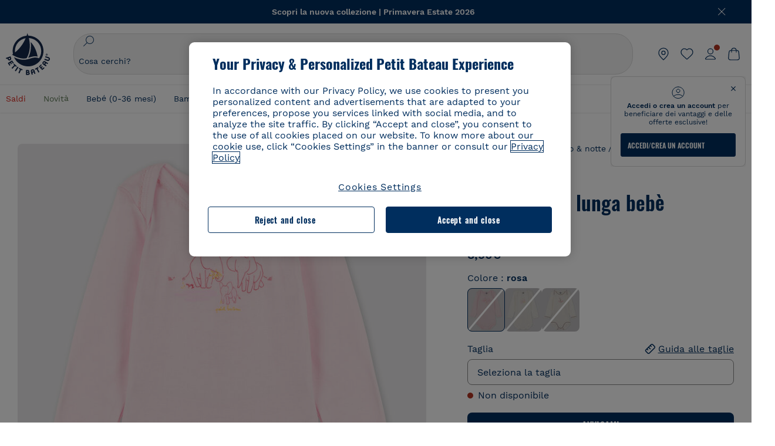

--- FILE ---
content_type: text/html;charset=UTF-8
request_url: https://www.petit-bateau.it/bebe/intimo-et-notte/body/body-manica-lunga-bebe-femmina-vienne/5625301.html
body_size: 89397
content:
<!doctype html> <!--[if lt IE 7]> <html class="ie6 oldie" lang="it"> <![endif]--> <!--[if IE 7]>    <html class="ie7 oldie" lang="it"> <![endif]--> <!--[if IE 8]>    <html class="ie8 oldie" lang="it"> <![endif]--> <!--[if gt IE 8]><!--> <html class="" lang="it"> <!--<![endif]--> <head><script>
    window.kameleoonDisplayPageTimeOut = true;
</script> <style>
@font-face {
    font-family: iconfont;
    font-display:swap;
    src: url("data:application/x-font-woff;charset=utf-8;base64, d09GRgABAAAAAJC4AAsAAAAA4mgAAQAAAAAAAAAAAAAAAAAAAAAAAAAAAABHU1VCAAABCAAAADsAAABUIIslek9TLzIAAAFEAAAAQgAAAFZAJ1HkY21hcAAAAYgAAAMUAAAJvl3BoOtnbHlmAAAEnAAAg7EAAMn0BMXG/GhlYWQAAIhQAAAAMwAAADYrEX/PaGhlYQAAiIQAAAAfAAAAJAs7B/tobXR4AACIpAAAAUEAAAJcWML/[base64]/FivpuuP9ZrKzfK6B52porZoLu4UrcW74kvx7ft3KCrF1aKlaCvai6+5/s+rUv7MX/xdaag0Vpp+XFeVe9aUv7mWunK3LuX+3aine3lfT3rRmz70pR/9aWAAAxlEI4MZwlCGMZwRjGQUoxnDWMYxnglMZBKTy/c5halMYzozmMksZjOHucxjPgtYyCIWs4SlLGM5K1jJKlazhrWsYz0b2MgmNrOFrWxjOzvYyS52s4e97GM/BzjIIQ5zhKMc4zgnOMkpTnOGs5zjPBe4yCUuc4VmfuIq17jODW5yi9vc4WdauMs97vOAhzziMU94yjOe84KXvOI1rbyhjbe84xd+pZ33fOAjn/hMR/nHquX/V32+1A3896ojT5vyhBZVIq1WnuiiRnmqi07K017UirROpJ1F2kWkXZVPQdFNpPXKuyu6i7SHSHuKtJdIe4u0j0j7irSfSPuLtEGkA0Q6UKSDRNoo0sEiHSLSoSIdJtLhIh0h0pEiHSXS0SIdI9KxIh0n0vEinSDSiSKdJNLJIm1S/[base64]/n972uqszILfY45/c7cSKaIxz3wgvCd/DXuQ53PXcH93LuP3Dv4zgU0kbUiJpwqFJCm4SSasTuxJcvvmIPaRSmKilcwb1+/NMKfPbT+klXTbjEnfh7N34QuXGcnfgx7a6gLjwNq4S2G/1eu+V78DzyegEESFht9MMiard63U4DVboV4du7cpoqmZlUeX85lU0pRt1Q4MyuMi++siVNz+3+Wfzx0pnnP3m2lDH9/9XbbnLlGZn/6eYeyLnxoa0aK6aqmiuG+oLvl3JjM32+jXQj4+V9p1BzM5VsoYTaaL47s1Yc7MUff34df/1prFC7qPm+VvSpolD/n4dTVMbPPP8R/uZL3+BzxFUzycOC7vt64Z+H06o7+Ob6eK83/ig7bOoVw7B4W6FWK0whKUxHgbdhNuu4mRRUDWrwsg7Zqhdai53J4sTA3MVxnAB/HP4A/hZX5Oa5A9xLOK5ejarQrMNW7Lf9YPgTt7qA47anBgqg+oV6r7+CGklHiIYdot9bRfDl6CMTERz3EfadF99Mok7eRq99Zldrq2Wa5eaOlaMr56UzzYMbdsyEIjbVfG1h8D/[base64]/z4eP75F9AWd2zBHWxxXfxFN+q7g082+tHgE6mFsRT6jdS8y+KN2+05/BwnwkUgoz7C994z0AbqPeiV+LmLg1n0uYuDtyXv8YeS92z2IkXfu3ZwEb31WvQ99P2zgwuDi2dH8fHHknz2i6jV66MV1GlA/qowPGVkINfv67UoNNCDumnqg0cL++bzqD/4I8M09xjwDz1ohFFNRw/mF/YWBn8MD8Io5K6KO86DjCLILH9soJ5Fb4W00fcGGoTQk2cvl+nv4jL1ZRRcVSb0vovoc4PZi+hG9hQ67u9DfDbnchkuz5Xh/XokqqhOEaZBk1ai/izfl/mgggKKaNTHR9Ctc4O3/f4fDJ6cRbf/1ZtndeE+c/r1v/jNc5f+E3ocPZF//r0Inf06es/DDz3M735hy/Po0OBXBlsGLwxecdPmILvx3F2/sGVwD3IH32qi311/J5o4ceyvWTbivOBH8N9yn0BH0Sn0CHqKjaAwGUOzKIQDP4NYMB4hDXYDwY0ZNMs3OvCzjDpRJ+pGSajbYSNjFd5YhTZo99nf6LQKLdJvJc9bMMTaK/BSu1VCrRIuouEoLaIS8uG3HbDfErRa26PwC8LThZFoImjAeAA3IQxBz0DsbApwL0zBjaqJqiZP4t8qexRSGL0hCU3kBp5bQh47BXAIXN+LU/RakBb8lVAxlgosEzzLxAbU6rOcspyv8iy7KyguDwv2oFQg5JdRvzvXhPoIWZ3gRJJABVF2aIagGFLVUfXBCWqwD0kNRVIvkTUBk0c4SsRKFyRQmwQek1fofTyWRKJhWZGkEBM54mU+K+uioYhY4Es8lXidF21Rgh9BYL+IJ4IsUB7zvAjPZF6i/C3xV5Iu2oKsY6rJuiCHui7ogqFLMohEOSuIumDLduiwT/Ssvl0mRcrrmBcQLoYQMUJYt+GGrQuOrYcsWYiARSzuKWUlPRdijRelKUghK9tZGRMpK8pZrOKNvEAhe7YM+YszKesST+HLEi/hyKY+wRhHEGEoQnngqS1Tmej2gqCLQhaSlARFMGWyLBiC4EBuMRLieGmR6ixepyo7rKhZVlrM46yfTY9nO9XlTYprCD4U0xGm7J8/[base64]/ePtrLc8lJGfwz8Efc2lYlUM46D9z7Rq1KDkbxV5z/SiKP0mmg7X1o+euPX2g+WCpkxVV19157mTO/B5RT6w78KZtz/T8Bu6lSufve+Gk/u2rnUWXlrONUqQzFAePwMhyqmgPyre5R/83PPB5b9nnn322Z9/9rKsxxRk+DjIwRgazKI4m8moBnCQAAYGIfgRsuB/dmkeF+2JqpWPUpViGPWP2rar+JPebM/MBG5nZ1kJ9xx6zZYdBybt5vZuYcOclgk1F+Nw9onNOybT7thNZwsyQjS1/9aFD//sO+9d8tJD2bwH/[base64]/QfWN/6eGljaOe97KTqEej4Aa8yQWiLu9F74BPcCsvpQs6c87NFXpD+nhq+lnIUyw0JoCRB+5VNrVSl8AqJjdvZfTMYSXynM1EqEVEVxreMpUBGZHJWWSh65Uo0nZ6cme8cafOzh/lfbGxtjdVzmkY01XHEqKBmdd+VqpJgCjCUbFq4J5+5IfNIY3e2aVuBAOIKYUmqBvU55/rO142erolMZGo7JKq11HAWY4RkQVekmWyYSkWDjbwIKp7M1aYavamJcbxitndpM5P1Xw0k0ReE5q6pwEICX1Yk2lpttgQNo8nNO8sw6hXoHUjBIiH+XK4wu785s3duiH/Fj+NPcnu5d3Mf5P4Eei1rzuRnlu/CsduI8Sz7YYoVVFq/FcCpdxkY+x4JWEt6CTYmNGSNyJByqkGrIYniu9Cqwy/osMuBHosV2CrPYm+NkukCqYFO1Yeke1EyoEMgQnFHhG4RNpBABVolfr/GhlgdOjTwtEQYUIiWxLGiSCrKN06VRBCroMtA6yNJ1MbK/fqasZ7evLjlwsqhvY3ixMYbmxvbs2kPBBGIch5RAXpfJhgrLGhOZvUVz/5cZXb5zc+E/dXSUWe1XjIUEFgIEcIzwQ8Sjvd9p7a+dM2t673c2151vL7YzKT0mcAFqgByEyGBaQgBK6KBovnZG1tTeXvmup3tCX7L4FPvGvzocypVZP6laEUW1Usp+EAQK2tnZ1QQsRbTB/dcEHIQA97aOjk9Xzu4P2cUZheyjYzaLmY1WYxzAYlAQqpSzE6Wetn5Y2vF+trmcKI8k/FlinkkqoYK4trG66yEvCpbqiOmCqmFcdfwixc2Ly1v2KAqCAsKFQVDlUDEszgFCfKcr2d2ztaCytrR+RzUkgQ9icKwgH9ocCylgJxK8fWA95zS0RPwHQJFKKhi4faCQJGKFW4oR4X/EsvE/dyhmGFBm7LWngGOC4KE0du4PwBKY/AMxE3SnKgaX3tuDLNi8QAtG8RyIf4u7ihAouYRGivZAXQA1cIPPNJufeDe+1995203v3t2bmb6ly7cdt/U0b0PSZKIbrjrlvPvmJy687yblhVNeqSj64VaMHv96eNviMbGo58+fnoQZB07LJYMV970kYsnDux7sBrWwof2HDxy8uC+l1VCeXIK2h7fn8+dX9u0/cBb5pSG79iWpzarsghwIJ+H+1s3b1w5XyhcWh3pBOGzCf4Hhosi9MY3ogfx4TdeWuCjpwZ34INPXlofcdE9+LOg29rcErc+qqkEFPe7YbfthQmDZLYAmvBKZj0YGhY6MaF0g7rN6g2xsdBvoJ+/7cxJqOrpvfuvX/vva9fv3zs90++dPHvb6b27p2Zmp3fv/SgLzEzt3jt49SQKju3cfpRvLc/sKS71MvO9U2dvP3/86MKiXr54saAtLhw9fsPt157uLfDfnZ3eu+/j+/fMzEFg/+/s2zs9O/j01h0/g4pR49VoaTm3Z27pBJe0/wsv4PdC+5vcKbQfKgQyB9Lfj0f8DN9vRP2gH9GAJmKn2271Oo1JBMQLELSXaCDgMPBGgnTdoRhpJ/0AOHovVqsgLRq07dKoQSjD/vFnDQPFwYgRuTgwA6D+RYFuB54VEKvrPqgaEFSNq4NQr41qHFgB1feiwDCnnX4sD0E1soywTCXhILbQdOJg0mOHdzegJAgdu9VbRswcRAkUCCrEH4b95II1L4slDhvIvxwKoG76fhCyWuJf/[base64]/F3IAdC7hx3kbuHezn3Gu4J7hmQc7E5lUlyUAf8BgAKIPE9lw2UInBoJu1SwJCrbPQPsSjo/7DK9EevkcjIWAJ0GjFSYErDjTXKSE0gZnSqNjo9OgqIo0A0CjAS/2PP8OTKngPvP7AHdEBYfeAXjlsWqpbaRzumuXgNjL2XCgZ0dUEqOJ5tSIKriq4YLlQkTfVUPWVR3VBnezecPvF4BP8eP3H6T+LgpTfmGo1OWL0eTt1qFR3JRhGIbklNpdK2rf8IzoHjDI5pjhOkrN9ZZmk/GGfjZRuDemUxZXYOz5Wqpnn8wB50UDUUxUrpkKKGxcpC6HquIBm25xQkwZFUw70q5Th44xgyok4Vkv5R1AmjbvWfGt1oqlP9RApSK5gvd+LTRjhBNqDJyAsvQLs9Du1W4Sa5LrcJsOIpjutD87QrDJ6nhmKwm0jtAgoT0Y2YmQ/SwZV6p7cBWgCepFq9rs3krWe7fnj1ReXqi2Oz++bQT83uB7Jhp9P2385H74/637TSaWuWf7wfDV4d9Xl+w+Dlkvh+Iv2nh1L5fJTPP5icEO/m82P5/PvnDszOHpjjb0xX0tVofj6qQuDS28bm58f4G+8GpE+qlx7zTXS95XnW4J2m/5PCIzsxPYf/kruRe5R7O/d70Gehq42MNTPMpsRoTGzgSkxcsckGFFzUMNEIFyfMhhoY+nc/SIxWCQHzg77PRHs7oU5+HxARaJH60MIDB7/Es9eSSFg8/d5ly3NMlYb2r6BO6kNjUYMOVRKLIMbYyUssDwdDV3HnC6+8dvkflkVRnD2aaWCeWWu8QE/bUkGSQMgCyFMk+eAtveM7M90pL8wWx/1amfgakCoZp/a7R15y9N7lV2+69QgPcNERN7/+3d2LuxurrRSQeUHVhR8+UJrMdJeO3bTy0pwyJuJKqlSJlms7sxdfd/Zjp40Ir2F8/NbNj964fHLb6WObD3duutD1TwbooS8MfrTy4MdPP/tbMpFlJ7X7usV7X7nxF14lFObSUf7xrfecvfnW3PxDHxF5NSP358PXhBjhSnlyr6hQxa970yV71TIBnkpYJQI5cFP70Ko3XrEL2cK4W06DTjBFogJ01nGU9QzJ0lIFQNmS9FKQrYTHgMOxYf5RueZPzm25bsNLc/V1Sdpc6dcqBbugjI/nekWjNvhTxBdd3dIU09UkwkAx5AL5CNSiSI28CIwCYz+lpXy91EFqSrWdfdGmZn8KixrHJCnH8V/HH+d2cm8F7vVH3HPw7Qo6h16Kfhq9EUZYwsGSBu51+x3GxWIG3h91C3ZKDJ4xp/KTsMeMC2GV9cCwwRob+4S94vkedWOLiV/C0OOSWIIW626s57VGGJJ9Cd0aUgNVNsTi0OXEOHHWrXka99IkOXZmUIuwQK/fjPt+km8MNK4B3S5OJrblMpsDMKFkUES0AfKZmQDaMYKDHCRzJy2fupdNAQ1mgY3g5RkUvwzjpDXq0D02lxBzzcSuGwWJdcIf2ouT+IooLkB1+BIAzc5wWBTRsHDVAPI9zEy/VRwN2dR5CVieoIiWIGORUbn4j0czoqLLWU9Z7CzvMv+sIwp8TPR4SimwAxk5cqFhpvKKKRbWNy2uTz4WP4XugZAIUWmaginqTa6n68XT0wLRFJqVDZ2IEAFwQBnoHySCReEDpigcaS/[base64]/2F3T0jW3Vbxl+lRjaVay3Ik6FmVqOqSlQXEFSpFGJZF/qh6d1gqq4uS09p3XCqrXcssZwxEZqYf6BHafg8Fuyoqcmpm0pOn5mX3h1m2tdNuXBIoxFpOGZW2dm3ZTx+9c0HJOys1GzfFXMVs4oRoc1MfrjuuQnldOB/[base64]/8JI7wkXgZOmuWmuCdqfcdIhUENsppopsYS1/4tslGFEMUIBv3TuxJHH6o1G/bEjJ/7gxNHHao1G7bGjJ8695MypXr/fO3Xma2dP9ubngZiit/7TH08JvfgwJcdv/cGPf4vvf9EnX2ORPP85/ntrl7S1NTgNbbEv/EjoAm4pQK5H87mxNA2rI4U8NMBec37rsZWtEzP61MlrbtlxNlV92bWv2LrNt3V9vHfbK3XZz3eWrrvwtt+782Q9i0ihsWvvK8/d//DB29pLHDcW49qv4L/g1ribuFdyT3LvQWl0J7oH5PiD6BXoEfQYeh16A/oZ9Gb0JHoGvQP9PPpl9B70q+jX0G+gD6GPoo+hT6BPok+jP0KfQZ9DX0BfRn+B/gr9DRSh0+8AP4RjBMgWqj2Ma5pNSxVQPAnl+u1mO55lavVAwCYHNl+2AuK704g1xQY2lcZMLPA7EuUmiqojnNJp4w6bfGv0l1FQ5BNckkjKgDVyP5lqgiDzWQgEBEqE/XhR/JTdA8XUbbJMdvvdzgiUABhigJBVd/xXZVcgy0Mm0KEJQDVVvSQdLwBwCKrJayYtwhJis2ds/p0VAbLXY2bBHjtFHQy4EuA/0wuTbEosiTuCGlpmNvZuPJnITCarqN2vgH5rsdiCVgmBCgRo5wJIZRwDqg+SJewS9I2JQrqA6gtQzrlmuIDm2vAXLKB2fBMe9RdQdw7+FlCUhKLhHwuj+G4Y/84lJ/gkhKjgs/Zc8pfElvymFhBusJkSx0rtsiszRs+4eOsOIHLYc2b21uqbMiSn5YhSsSuSUyQesYGrXfrLib1RaqJI8iTXmfAsT5O1HWOmTFShg4DaKR+hJRBnGRAnmu/PqHBFNDg4tbmC0TbmMsQxvbKBNZydXy4OnkdVloNfBjh03bSM+M+DcsKUF9iUlIFVU7ByB+Z8Ledp/oQjk0Byar5MzInJtHyPp6k1AysgAgHngLYCjSVgKbPUuPUVr/vV9/C+qViKhymTbK/Dg09KRaloKkCKCOQjZ0o5KWrmZBC8IBKpSMz1Gj8J6I164rrJLKwQHeg/lWVPA1y1mB58v0P7D+QvxTnG6DuvOmY55jH5fVr6D8em899ET1gEm/hC5G+qWnaMxEDi6RpU768uF5vpGcfB8cQUHHng7MoYaBw9vgFgdnvdJEQmHdDR0mtJjmB58JQo0DvadtnbqnmpigwNIGhyRbZrzdBY1PtpDNxPBNqNnelmLodaO5aLDknJ3iNw6+ScZmpvxeJMJmdBbG8+7WspA5T61f8EuKS6RaTAzt/1kmL/gcULxMlZ2+tlFVArq1VmhVXtSSK4dMKz18tLpu7qg3dCjYKKwCDvha/UAn9SqtBzRWfl6AUix0/YH5FSlqjjw2++APmGDJ2XcoZHTq7JgAY0+PjZyaoHKsX5Q+A5LDOXvs2lYjnWwX/OGVyd28y9hHs391Huq9w/oQraj34KpNez6A/Rf+E53uM7/D8y1m6i2QRisZn2WK6ENFoVARMOOQox+YbJJ44xzU4fpFCQzNn7gVsn4SzfHU0AsF+IBwRB8h1iU/DMscqjJGROWN1oFSXeAeIwxeGb/GVKFE85RGymvcQPowBpMNdkSHCIU/3hk+pwRh1Qdbd/1VPEnrHpLBCOArO8dq58zMNv8jiZCCONJPf97oijwW8Uy1sQYKxGmHNB4meQfHUZtjfj8wpKPAHa/WBEDUcl4fud0bN2kNwLWW6bzBgMwj5os+xCdQO/ZjmPi15l2eokkcc+ByjG932G/[base64]/OAFHqe7RFQcXrInC55+9MaiLQLSA8ipUs1viEr3kOx4bwYpJ0jxRI0dCPJ86b3TUw7IK4HNnEtUdNwJy6JOuaQ4ODNRsVKSoNeRwIM49rdSM+9RQwIYqAHJgNjdhh22ZJHyxMhVMeGDrJ5LiSbAPnEtCtwJQ8/7cgNgLRB6YhTc8fUcYY4KGJ8PdLv2sCpZKsIrAsGWDehQEZvaaqvkAbZXdhOVqh3ZUpwSxiqIYV4BES1ogNeVHdlqLROZEK/qUsClIJ4oL5plI2cQNhVLu5KlQLUgURZTaWpsDQxeFrOyhhn2JcISQFmqpKZAQglnRUlqQhUTRAFz78PCFwHNCoXO1moA9UF8IqbqgpwqOKZZsIq8AAJdhvawJtNTVATsjKsEie7uYDkL3/FClmSBPgAv4uuO6BSVQNQUycNpDISC58lk4ANoJk5GEEgPQ6LizERYqWmCOF0mcO1Wlqs5kypuU0Q21Y3ApDqfYnYAENKi5Ch+pENTEWActg/ImjB/DJGHZgYZLUNNhClTUnhG8FBKpPWcy5ge0BnZkQXDx8gizBgALQhsCT4UAJiromJOWWV4gKjA/[base64]/RiRHvAmQbgVCXUhaLTTWuz1I2M9B2o+BYTf0ywEuonWREFSyqmayDCTAZ3J2mBNryM8Q3AgAmVl3cihWIZBTygVXf6IZC0yjGXpCoWuL6cg/DwSikSoFEASygzpENsfT1vQufQi/hGRNU8TNd52RAm7fr5m2I5kpDumlHHHZXHzmaIlFQzZzjhyqkRNSUuncSzZFOiHgp6Bzg49TINGtaWGyMwe0NMfqxeLnr3NyLZOrU+v5nToHyKzZ7DRPe6xTsnH1hGoCvi+B4IgFh9QSFObR2xe3dWwJkNVi+qk5yhEkSUXfggbOArHKTHX/Br+UOxvU+YWuAPcrdx93MPc49xbOC4VkaAe9CI0dLOdRYCnKWmOvBDayAfg3bzs3NKtjtQSGjpfl9gX1V5zxE9C1Gg3R9oLlI439M5eRXMim1oImYW77xoInqygbtQqIq/dmQFMXzVYaAW1JwqiKLyvIAiX3v7ae8/sWZgwFFooSJoxs3zk5lc9fekjBaoYEwt7ztz72qdfdfOR5RlDk/gbXnPvmb3zk7oioQ2yasavPsVvLyJJ0Sfn95659zVPxe+aqnzp7fWV+kr3ZO81tdUanD4Np9XeyS78wv06+p6mqfBPG9y93Dq6ujPwLU1105n9m8/2t6DfVS0/2Ll6tLW8uqV/dvP+TNpF943eC0avDVa1f/baT704tdfWVuu9kz34ra/WoG0YTvw6PsW53CQ3y7W5Prd8ZbaatUyTXmmVxgL6F2oYater9yNaD/oRboTdVgBkLuq10fduPbNzdbqqyOIslbVac8vBW+5HX0iDlqpOr+48c9sDtxzc0qxpMh3MtgcPPBY+xv81HB4+dsMd1//5jcf86+/83ebYlvaS4+gpK+Vu7O2a6qObZN1xltpbxpqt/tSu3kY3ZQ28Z5+959HaY+ceDR9D/3myNcdPTs+NfHUJ/gyXgwvoQQXU9kIbfrrtZBq+3fIDOoPQS8Yz+Q996C0nT4bl+c7q5L7Kgt/C1wTp2QN3XPoSP3HH5t3znVw2nb7bYn7QfFxnH8N/[base64]/KIkm7a/aAK3ArHHkANenF5uSQIBAMUUMQBAElNakImgY52yldck0xAPVx2ap3kNWGJattJ/SjKkKDIXScaLY8EOX4tiSQcAPyKOsuXpmb/LaZKlk8yM1Msvlax125sQU5RM2jroVY2xbsB4klqubzczKcmbnP71xbEb781WHNCllsEn/HMXxmmnubVSa1QYdgH4UPXqGcslTL/yvCboVbeS3wSvEU29VgU8RQSizHiBzGrblM+kPChUTq7LC4XmuObJrI4xAKaMuVjqTZQblfXKZKVY8mQj7xcd2fQ8hlxi/hpTcc2UpZyUy415GpzPA1OFxl/ePXP8fAVwQuI6xNYQxPPGJlcCebMKuqDS8j17OL1od3rj6MXX6P/l+TzanSmVMoMPwJHfctXFpW//pCf4uWEgc9XNOHzpCz/pycinh+Wd2U9v5F7OcZWfaD8drithk3hsHMUSAcciZ+joxMyWIft8JIpGrkAwpmPz2ZBmMmtZwGxhLBHGRosofgzjC33/ptMnHm9EUePxE6c/cyV4409duGkJGOPSTRd+ACFgjxD6D0QS5KlMLlDKdqXkyI6oAIooVouzxaoX1IvLPMAbWXQdwhARBiRlUzkFfUB2FNn58SSSIP5YHPUPXpzcYIEg3nGjcqBoviJSQ9WNtK47btiINtSLoMOxLwMgRyw9tUX0Lws2SZISIE1HlrmhXvo4/hvubu5vuO8iBQp9GL1uqJe6ydqcBSacoGJm2bkLTdBhx6AXGxtBGgJ/jC2FPhOEzAkntkOygN8ewgjKVhP4Hohdj/nIgrRKRBVN5qCiUKBhA1cnGRdm8jk+sJeZNGMODUFiik3stCA32TmWre3WKs+kfWzuZIF2yAQo/MQ2YGbX7PZpxDQGE82V2PzZYYhoJjbDsM7k+bFjWNzHhvN7cJdpCspUQ7JwKTHnxmvb8LDHsN+Rck6sxYmLZuBCSVkRR86dsyheD4GH8IoVrYBG089QgF4JDbV8FBuVk37L5soRd6q1kJWwENsKWZcRVeC5DUf27/C08XFglihVMz1dcMTIFxSNprXqxC6QciK2QHoGuo7ZTAmJpTxEIrqWYi0N/vaNC/kPYJDkcF9kczlYTktFyUtrzXaGVBwQLEWzDgImSz4AnbgDEpjJVmyaOLYIaibRySYxpZripR/KKYtO8uhHMnYlENAS9DIeS1T/NbM4DkTftFNZXGr3d2AiBe78XNGHZGnR8aqaKapK2j577WQgQQ6pWjcDI+dEByYPZ02Q93UK/BSoAjUzi9VNhpwK9BoZz4ZBXgZdAkJd8zINf7aQVjxnxqsaAcujqBnduj/TBoKYw4J0lUC/sHDfBveh+5xUWrpaoOPY/MccFLFoWL7lHX5rBOWPtYS5XFq30zWmJWDEGB4MKlb8B0AhEWyeOTljVm6qmsfM3OeVmNiO/vFKjqYJMXNNgBc5yTwMUlrzzm151iSW7DFlR5J0eTT4FFYiXZIgJzA4VY/[base64]/55TlxS88E+XhKeuv7S2cbxR8sNCDh/c9vx/3L4dH9j2/Fu3/ePEWnnKC9ChY8+/Ad1pmdVgfhrEVOxTw/RCm9vJXQ8aDcYjs2z1Ybh0YuNdKzZxubH5kBn2aHD1FXurzlyUVmGcAxZjvo3MgYR5G67GC+1M5v2U3EheCMY/5bb7bVedUl3Pc+Gi13GPDoPs/qTqul7q05fvo5cbjZw+peqR8SldP2Y02Em9bepFd5MT2vIpFhGLmkUVXxx1O722++mU58ZRv/h+Sc81DIhE/5QRQSTxSf2HqSt3G8bwLte4PL9W4Wa4fdzvogzKoxIKUYQmoSKaqANNuAhVthFtRtvRLrQPHUJH0Ql0Gl2HzqOb0AX0EnQnuhc9gH4KvQK9Cj2KXsu8UJkttP9jdUQjVqU9ZqF2xSTIqhL0Kr1SxVE/SG4yc2vyNm1Uxf9/Euz/bBJs/GmjYpglYtMHKF2i8alo6Tq7fVIdvIzS3yS2QX9TTOnwZBkAOpxKpmE8rVf1k4bxFPu8SG2+/u939oq/82ldN0sUimaT5fhEiyYUDG6fNGp/D5e/SQ04CMf/xTfiE3xv/ZvOOc2c/FfMOXX+F3NOWjy2v4S/wLncOLfCHeSOcie5syARb+IucrcDkhtaFTqXF9H/ZM93/K9+MwJSH7XtUGTnilehw2s0vEbfvXjqRKff75w49aXTx7u9Xvf46YvnDh9stlrNg4c/NQpcf+e5M/2Fhf6Zc//1urMscPa6u87s2z0zMzuzZ99H9u+B88zu/RenpryjR5H8rW/5yBl856/jy8Hxb33LY5c3QyKnv3g6SS0J8D96USpx4Pl/YLFfTiYO8D+8nA4E9n9kHwTu/Obzg+98Ymrj0d/41qXBt9E/QIgb2R/4z+Avcj1uDeqU8aDOCgO2zIMgcb1k4gRIksGEFSNJG1D8CuMO7YQ+oUq3M4OY8Yt/3aXPFSJJt4kpCfyUSLVLnxNpfB0Vwk13PHrHpkYhGh/Y6L720fOH2+Z4gVqSoNiCQgX0SyoVBx9PbqDN+YkPrlxYXr6w8sGJwuB8cZIf//DMntnZPTOQ5SBW2mnQk6vcNdA3buQe4t7OfYT7Mve3iCIXyM02kPUX0OvQu9CfoO+i53mRt/[base64]/vekCemJLxoRE7Ver5UJOgQ5mjMiQ+i9q8qyiiduqpqWlE/ZvO7Vtb1hRXEND+zets4b8okmpYDNMTeK2+urL7ULze5/ojB1otfm72wKHBDTyqVu7eNrENiFe/0py0w8n14JDiDKZFwJtZpk9IXgWBeY5ZcOAqQEigDFPyd27kebYyATniWLzMesxJblz6E5nnzUUQwfBwUTQxWwHMt8m9oNecCqaGKFR4l81NADxexwJ/1hFEUVAMOPD8dryk1xUZm0s8U0AyHHMOn2PaDcmDd5fYhJ2lsbVb0w62Dd/S4SNHZBMjCAGehqpGMsEWQr8siD7z3xZRmectgarWhOzqY5Tn8ZTtYQW9DDK0DiURRELX2UwTxLRuViRiOuv00q2gUaEQvMGmxPhFtvabr83w/DbI9iykAcUqYd3neRnYgy/IJQgx58hLe0+A3qwKggYKWDShDlS4bamiD1QRYqrIuCXJQNhkXpMUE6uuyWsKJI9UoAJQCDeeno3ZIY/fm6/m69L5PftORzVrzbXMmx8+f4tjyeLUxJZtv7BRUkBb8lTUUUqUFX1i7VyugFBz9sDh//vIwVZrcLee3rlx7bB286n977dEol27//rtX4SKmeRFScUy4lWiFaoYhVAaA0NBVMcxdPcPw2G25R1sNaEoXMOWSPMABfbK8MTil5LnSxYrNBba5IJKQLHuEgXK010ym+iDqivw6KGsIBg6m4LkeR1qdEyVLCi6qY4xV1KddR8+57Bq/h2Zp9QAmkr57hZbAfplE4dugQ9FqLUya1u+hOPF+BiJYhpRipehhiRBVmXIM71Z5B1TstCrLFHwoW5lSNXnMZsH4n1i+qky9Z/njyY9CZrzKCJI7k1AFvbw/ASkAtku6LwLNyDkqmKBjx0U0Zl5uNXjqSCGWM4Ne31OoDWewldd8T5eNaFBiSxjpLoW1lw7w1b1Qvy8SBU2ocQMkQDPkvXM4p+BDruH+yRogO8iPUEHXVJl9o/[base64]/deOr5u9aQfweLJKU5roanlL9sTQm07mZWaISypO5vRuOzVZ1LPhEU8nYnq3hy9YvHH5SDmVB0uTZoGr4Rms9XGwSU0EMYT9/wEh7OVGwHTfrz9h5RU4XAv7nHBLZMiZG3nMlkDOpuul6WBgzp/lMIGdTbgohA5vZ5XzR1TWQKF6WjSNBo7Obx3ekL3SzRFRFTTBEW1qpLa2muqWNZnnjZkIFSVeYXIW6EQRe1MuVWXmsV15Vr7mL5BRdMql7w/0PPsUrospWtJpajG4FSTQBypqCohSdgo03mtWVIpYWstM2Wzolz7ejidv3jWvaWmVhDMYib4owvpgF4xXH33Db+Hx+JiSCZlHWmz9KSNlL9z2faljWwvpWP/1lrOSthl0zVEnCbEApxlRmrKgbTwJiNxpeYIG0NBRLk+WMM+FWAne0/4p4F/5tbjP3eu5p7he5v7l6Hq4RzyZdXvAfbGBrroGMMeU7mhMFGENdavBM8ZOQigkXxYmvfADA2Us2CRgCpDaAono/[base64]/aYaZve9N2XlrzJQxNlQLC8WHNLeSldmDI7ovWVie1TmZnGmwWCRbxwZgHUj8pvWunUIqhNXugcalKqgRQvld2IjAfjUbObv3PrysUVvHizpTuTraMnfn3ijp5kKGK/MJYvBrGjEFsGIEilsX2Hf+1zHqlaGT+7oShiVQGKh9kag5PESrvGhKBbcuGBQv79J/rLOnOJBxELGeehQd2ca034n/zg8TnfjU2dEDFmuyYM5hQ4d1sbpu67SdysqpO729KG/uynVYeKWZEsnu6VLYhmXJX15V0bVnmiEdw5MBv4js9WtjBooWIi0vT8dmHx+g2L1y9BN5TZOl/Qwl/lUlyJqwGfa3EbuI3cbmB1HOpHtFvxIhrYNOh7lW7Qj8T+kJQFwLiivu/WA3qFvtHUcDqjjwJmmEF0uNlaBPHYERA54cE3tc88H13ffvLJ9vX4q2fab3r+4fMLu/e/f9/u+Ruf/yr/3s98pnbpvX/8x5VDUxuWH11anPrWt6YWlx5d3jD1jcHtTfiHoxvnd+97//7dC+dx1G63sXPj9k0nzmzdfuHSx27ZsfXMiU07bpzcular12qr29YQfuKJ9Wf+4o1vXH/yDbPZXDY7+4uD785mcrns3M+jbHjiT0+E/Pz2tbDeqK1t3fy+QSs89dlT3HBeQvgi/gq3DTjMGdBeP8P9Lvf7HNcHncEMRZ2YbsXrWVZj72tGy5qxhzU7kHjylcSDa7hBEXMs5NnsLgm7C/GmSPGSL2bhh1EfTya5ng0qrh3rv2SNGh+JbIkem1dmXIPNLXei0Zo0NFo+xHhMc7jL0shZESBzg034Juam2M8PVFT35nIVNIiQzY6dPXXX5le//+jW6ltqPcq26OF5ScRe0Z9cDs1NZmmDku3oXX1y9czcNU+Xlk/9+Q8+jOzVn3pkciq7VJv07fS16e0fl8TlrVO7T+k5c97yTk1G/HvRMVFkeyCIMyv1ndscS7m0WdIXih8+tdGWjYwg6svFrKN7srz19aGd7ZQmD86dVvWOMWmP7YkeWzmob/TLlZPp2Xb/3gI6mC1jWTdkIhsy29hmYeMje6KF7MuyumzpZHJvtZDBMtsph/JsAwRBlAVhsmRruaUbLmSmCsSHpLK3Zc/xOxAafP0PXzbV2TV78mbdUaZUe1N17L8Pvu2QLA1t2TFJ8b7itXMH57rLtW3rkiGhFVGf91+/aU4XZaovZ7O6nlLljW+o+qIgwSiXiU91GV/uKwr+JvSSb3DfRwrKA1PZyHGp0RZ0bA345am/[base64]/kNKhlYQyEcecex56gvmTfSNT1Skn2JE+Vf930cIW5sfEeLxqhkVYONEQ9byKBt4WJU46KpJRxwFVtS7dlu5JhS61EnajSthVBUqmtipQIqWmnogi2YOW0tCJn3ix7kBc9CqrVWqNa5dnyI1FOu1pwiO16A9COJzXFtYSA8BJqb9kyvlOyC5I/[base64]/Ub7NVPzpSqAY2NADta7YvuI4bPXqmOT7qmOWfUCeOIWx8L3jD+x4Ss8ic/roLd1jOyhFXHZ6vOqoOmhMaKbFldk0eRdzYSSa6wRQLyndSflPSanVjW5gK0o+s7lYtkx80E3lJdVUU65igzKUsDeaX+LL+BvcPu5d3FcQATR2eY1uspqTbXWX/F3GZbHoH21d1xz698Rj/crSYQjjiOIJRJMNMdgGdYj5SzNrzpW96EakJ/Fbv7x4OPY0j0fbaAwCYWFz1An/uLLLSBBPELBIYs8bUD/x1PHVi5d5iqvJAHeTrLJ5hXglUCfxhu/[base64]/vhVf8qe19sBxCYyb21fqctaxk/V986aMhC5Ob3ZjyaKRZ/azDV3cKsAAolYWT8qh/lrYAxDRWmy6rN8lHRTMC2oepBMUHUGEC5RxCAqAGy65uRUIOkSxAHaUVB5XfDNQlbCQBB5kF8SxuLI12V7vIfmTu4IdzbxoGP4Je7bow17Ykt9bIgd7ZTab/Y60A39eM9CEuuqxnBjoD7jt7zB43iVGeuDvXg3KcYk0P9153Vn+gvVyv17n3nH7nsrlYX5s9c9sP/VpZX+zExujk7no0jLL1y/RA0izzSXtu/SMSmXb99CCNaveXA7f81DbrOSNSqhNxGu3FbqzC42j+DnFubPXHfHsb277i5+8pOle3btPnzXdWfnFy4dPLSlIEvA4CA3vJmavevcEnb0XVtOb1dUY5rgsrd5YX4rsUp6CW277w33bUZPtbYurAMO0pT7/3zH2uJEvnViabQfEv44/jJ3nPsM8waMvSQaibU60W3xZjaN4YqRK1vJxng4rjRWjUnNGmiosYdeQwyvXd4MD/3ber7Qf2vPF/6rlVKnfXdzYkUFOm85ZV2MdaOL+cAtjDWmu8WcgG3dy25UFbYHF9X0eVNTRE9kdirmieLamqHysmbXy1EtPe46g+jfjZcKf2TDzLjv8Wln21Q5rOdLumgIKcgvDirFFa+k6yINy82ZZuhlU1bRrtpBkDVsNeuX84F32Jcrsp6rBUUh51Xzaq5flqiqpCq92Uv/+C84m7z8pT/Z2UQQmLOJf/itEY2dTfq5xNmkLqQoUWzZdJnno/hj3iY3V8xjZv5zSuLqccXbhGT+mbfJdVufNYmpvNjbZDSWvoS/BIxzHpgmx3YVnkQe271lmem4xAMO2A7zW4WujP+3Vi/zv6cG5iNBFDxiBio25ThIzE+fO3HkUbYe+dEjJ37/SvC6+286v2F5ecP5m/5+FOBTail4JBUEqUeCEqi8x90gcB8nl370498mQfyOF30dB4Zy9Vn8KW6SO8U9wvYmH1p4GCOkMWlkMzwhCIAVPAuDjCZCAX7RZXkyWvkUMhMjKzBbItVlWL7djPeoXIgf1yO4McNfXmYcwpCLkr0ZeoyZ+qBtgIIH8TYPUdhlr/LUY+vR2q3RorYeE/fsa/SdNRi8s+tYUuj5OSvnpde252++Xygenk636jbWlj47RSRCdLl2+5bBz0q7uv1Oc23+TFFUAK6J0v3EzabXq1vuiSQpLcg6yW8vj6Ulw6R897Onypqz+eBYoet7qiBH5bybnrf46aknTx55yw2OlJeu3b4xeuL89LoCMNk48spd+1+1k5ckwXIdiwium97amL/9iCtoktrUsunu9CGE3WPZdjQ3NedudldXCW70FtJLwnY5U8xWrS0HZJTWrp1r25ZEtixoxSinGFp1ZxjOEvn4KQtQA8+7c+6+MWawvuermtTdV1fITG2ya1WrgjR3/tCBc4JwzU+fFqy1DSuvu23LEgir9OGHt/Dk2JuOA4bQU+722sSCbDRvv0azBCwM/caZn1COY+7pV+a1Y6dxFKHLyC3RIj/Wi/mbbzlxtNXtto6euGXbprXO4KM1tG06k+m0j55AvzkztXPPh/bsZJu/DQP4Ofbq504cbXcymen47c7apm1xJINXnHzRuyzAjTir+Bh+jrvAPcG9h/tt7k+4L3PfjHsp26+R+bIP1/[base64]/4dqrk1I3lvKJJxIY7rcXaXdnOQiF9Kmhl8uvhgWc/fOrpR9LN+zZ6ljNvSDwvKipV9PUza1+69967olSx9CbDC7PNtYeXH3zHb+GiYisv+/Zst7wmbD556bF876RGiSjQ+bdg0s2oIu9Iurv77huOHmDL7wC4E8Gpndlek2xJDp1SHWAn2yBIlFRWXM2Txf2ncgXLZ/tZwBPqaYWxfM2fcy2AnwAU2cYolG58dXT8QdEuGCmbeYLbFSxiFX14sl/elL6l6xlsnaJAkIwEgTn5ESWrlte21ZYUOTWVkZFSkijwvCjz8leu3XbolW+7afC1mZkZUwS+cNdrrn93cT4zv5WvZz5y7p0Pbryz2itvF3cdGZxSUmUREUBvJ+rv67pACSxelGrTIiFD34jn8H/lJM5l/++DTaN+QCNUsSteaFfssFtBb+veW/vgB+v3oj2XZpH3Nf76v0EOOsRP3Ftnd59/lP9K79JT/I0Lw30nXhCehPEwznGVVo95b+N4mWqnEdZxYtAAbl+NDXuYDdZ2XWzjXxUDDaNN3wN+npYHv/F2lWqmnH7H4DfktPr9dSwa02gKzfuqTnU0/9cgUV0JblVUgRrS4O+mDami/fXg47ps0je96bLPB/6P+Bku5JYYFicU16vxdoiYFNkW6iAkVlCE4+0MQxHPxD6G7WTOPfYqjCfsRbYZ/veowp8ZfIaogiD+8CwvKLr4P38o6orAn/2hKAgqGXzmLK+SffCHhM8Tgd//eVEXP7+fF8jnkUBUHj9NyeAvkaRpwgcHXyM6xR/6EKY6QbUPCpomIVQn0pEfEAk9LejkB88IwjM/ILrwNJLIlX2Vk7L8q0ryr8zwvyZXV+pyEn+Wa3M3JHug8N14D6HkP+wA9dv3aJ8d4v/DYxWxDY5Hu9Izp2vma0i7jbALSpfZt10TxBBzp0lk0wrbeSPecZnGAh6VKL7mnrVDO3aeWlAUKUMvUgqQkryEZiRFmdpx11rvulWKBeaAZn6D6vAYoObFq5+y5cqi7Cs77x5Fo78T5255/a7j7+p0zZ7iKpSeh0hB8Qi585IENyatEw/vWHvpcbZIg0Ky2mP0JgoY1ib0X3rBlfnL8S2w+IZ47LPD/WJW/nd3i0mFyfoM5m7UZnvwoe9fe/zwq9leMa8+fPwTV4JnL5w+znxGjp/+yqnj0A7d46fe+oKVyZQyXzYzmcyPv54E8U3w3ukvnEq+PPWV0/DlYFfGQmvwjTn4b/A19yJ+NsP9AjKgvxEaT1vFJI2wDaaYwbEauX5A2MSUgaJior5iI+vVpKv5/0HO9b3xspunE/XSZLTdSSm7HpuzUDGbK/an01V141h0bWvDm59Y2FKv8Z5lGgPt3w+derstqI10VghFcbI+NiVuWy6uLzrmzA5VEseafDkvjmXC6d7hgydN2/QvvfT/kCS9ZezflCShF77zwgv8/wAMuYPjkkmA2IVg1MNGQGxkabhscIyfGqP/eaJBLhsjY/ZhqLtdxJfmW4u5cj4084HmOZap2CllutHsVrLllAXq24nKHd9wsrftqKNdt7WrjfS06ab1TFZzVc10d2Q8w3z3zz4RpYv51ptnfEtKe1QFmKFm82qrULcVhByzYIerG1ur2fEoOHvHwnVbpMnCWNCyPJRrtbJTtTEnnXbrY1fk9Dfwf+NOcx9OeNJs/P8ojbbRG/10ri5xkPzXHDEwbfZGVlSXmUD9hEiFw/8mJK4BLza/ouHiAM8dfRA7flyZOGsme+QzZ+1k8PeixDs8kfkMwps8i5PpgtHOesA5NxiSJhuSYItnRV0Vjl9XymdKtgzsAstOITe+ftfKSr/EK3xFNEQ/KwqzmyeWMwHALlE0DGOqEm8NwIuCKRie3g1S4mRaqQw+3Q43uYTnC5mZQq/QnDLTJ4y0QlVqeSlZTC8UDN5kZlIeFxoGpaAjfb/Uj8opBVM5LQaigXFh0sg1g6wRpJQ05EZJKTK1hf2iIotbrytN1BeqYTGqOiV/oloudk2tViryBq5AxD4VchItZP1sWJNFuLHW2nzzJE8xW9CVFs1A7ubNlLy+vyLi+/JTy5avZ+YWutsK3fxMKKd3memUl/5/ynvvMDmKc1+4q6tzjtOTc9qdmZ2dnZ2Z1e5qV9qksKscUBZISMJkBAiDkBzIGAsDBx9HwBEHDOcY2xwnjI2zwQHMwTYYHydsbF+Hc/G5PrDT3KrumdWKcO3vj+97nvt8Um9PdVV1rn7rjb9XiRdjPB1bEjVplRJIGiedYLI7lqerAoVq7EI4wbIaKgdpk0ZMNezPq6mYINGI/HRxuA0fDwx4YdzYroSjuUlEyjGeyICf9Qfe33fJ+NBZPaWzWssv3lGrVcDtpMjKAri9UqvB66sD+Vy2MLD79Ve9vuLupWkB3Fm5/M1XLIw/ioXPElFiyBt/OFJjjMRRw53g4RoO42BxUihPhR5weOAB1xZqWCnvo6aQbFRz39pfG9h12UTtjEK+Vq0vO9LfVx+oujea32uens0Xi3lwMbg4X+zNFvcM7lptBlKlHjMAjlcvv/7o3sFENK4qg/39R685WnWPG/BtxXxh34X7Cu6bwfHCvqHBA8VC77hhxFX15Hznxc0B7v8H8XILuSwwsrwX/oCufQx2ISN9Q+L/RdFqpJ1v8ClOVXbKOjoclPiYEmGUuMLlOIWX4grF/98RPXZGTxpNazyTpSXFWmeySWHjxQwT5lWaR2K1QXO8bPC22rU1vBvxmRGiSWwkbl/gNBcwfrpKc0y34SKsv47TUr7jDu0T3eYirQOe8/xmgGHx8plahsX8Ph5TaOwt9UeINwSxF6ETsOte+hTLj7vHsTSlLrQRuPX4RbPrId2fG6cYemJ47eb9F84kiqq2k1t+w98EupnoIZljldzEip375lQpGRzes3ZipFQDN0BKB7AY1SNWYV2WlxmB4uX+WDg6WEm5v+PYYYfGAxOehQE4sJOwRUIBycDkGRzG/ebXyzSPJAONowXqX09fdtX4hm3T4xTHjoczZvDMZaPrdr7uTdzIKHkuLQw3V4wePJg3Ery8/oItK5eW65ttI2oNth9khLQSSnG0pURaqJUVhVi1CEkj3ciDIGKZIUCkjjLJDEsxzCpaRLfIoss4Hb1NyHFcBKMMsVsgT6HrA+pJ3vpP8GlEHyc9C5Fvi1SwlziiJhgIK40pJtqIo9fm5DNJL/9DPTXgW/db3vthcSi3HwedGsgh+QKLYK1u2JuFI7MwHNZgi/xNMBm+YHr04Cha+jYmwrXxW65cufLKlePnz36YB5m8+70L2WKU/Lwsh22xtCW1oyqx2ZjttKcTgwnpGFjTC5S3srLJvvUEa8rsW73yibfiMhrG9NLZ0UOXHxzNoAPnVh299ejK5h53t+3AXypatEiLjfDBJall58dG+2UeHS8SnL/gBGPKzIkTjGzitamwJ06wiomkXC8PJfp0MMa6g+TcMtHAEhTwoMn9pHmvWe7ilZuvKIDzFdNU4GHZsuT5E69efvHyVF/fRF9f6pQfeLkZNdHi7jQjJlrcHf42/Dxunehzd1aXV9Hi7vC3F3SB1GXwJ0QP0U8sISaIWWIz8V4/Yp+FiJFKsQz6zDo5AH1nXSSul7y7GfGCHlFXDBCCK3CvAgYXx4Di9CtqUB/0qWNEC6wN9azPg15oJJ5pscYOQ04MYJg47MyC5yMc34bDD+LAA7jAUwD2rXqSfLsgU1v5vph7tgWw3dPgJYlv/5HjbJsNHKOC6lZOkrit0T4+sRO8XQ3Sa10y098/09+f0UOhdCgEbsnUatO1WloPBjPBIBiTsPodwiYryOgjZJeS5FKOp1mV45oQoiY1+Pc6kN/QBfevkfQo9qSWdIlki/Y0uETRJV1ORXa7f9HVP7XPwSedrvXik2aCvadske/VpQlEIIq0zKoSjCLpIormD1ami4hqTEj6QjOjvVpzN7/fY+h7NYkCMUKsI3ZiDVnaQ+YY8OZdHAmCWKZM2oMdGOjM2p7wXvfBQryWvP+KMVY83kp36SR+jSl8BBx+hMrFJ5IV2UT/n+BlmV+8AY6f3FIUfvEGEsXeK8iyML8freFTleQTeOsJr32+esom/MH/qRX8FK3QshArTP0F3XuQaBFbiAs8TYCHiNJR7WAdEKZUAeyed5Ii5QIOtZhoNVudrAWLYtO8BC4dStXsmsWZBZWIb0shjwes5vjSg6O9q6uQHTtzyaqjq8obwIySKwY8AhUXLwUVTnR/fp5HwxRMw5xrymcP7+kGhX0BF6KR2gOY3ny1Fon0FKZmPjgzVejBhY3NfUU0i9wtKanRQ6MD28flUFCavXD5qqMrI/M/7V1v+ETrD6oT4J7qUjR4fSrXX1m3/gvdc+xZsXys/wFMyn7fOzw6sXFmqtgDisWpmQ/gUjZFkp35+gFE27pUgTAHcDQVfpIDiOf2szvkmo0cnge8Cu85O/TC9EC/krZ1C/elR4NgCV1dv3dDtbqhirbcrzNgMDiaruKKveurtPur4NqKt0VenyiXx8rlhP/T/rr/C/aEAvc7VneHYOB+y/iXQLB7TMt5f7aMW/rPxL3HyuRb/F/3h+XxMlo6eY5+heQLE42YCEHoeHCkMGoUjqrzhwfQUzoPUiC9JA2fSw+nUsPpeQdtUAfnHfBX8JX5o+BheC6qQEtb93/JK9rXkle4nwQPuz/08FBeeOkl+Ef0LBNoliigsUkA35RBLKTZ6ubS8uTafAGgebVVAE4LozL6AQWeHQl+JRDrGVlec295OsprKZszWUWcu2rCUO4DO+eUkG6E5q8bfMuXXvgQ+O8P7eJt/W47qjk1Oxa1bHhzMJIHAO8byS69bC4mUdDOIrkL76pGV66Mzn/uSzc2tuBdd4q6ercZ4mVad9LOcseXxcCP4SdxHj+ge5QAa/5wWh3Gc1HyDYmYkIAflxKz8VJ6IEg6NWwsiEUGz04FUisTJXhWO5wolRLgwUhBkIDEZULZcJnTx9OBXgK8NI8EspfQ+9iAuEPLT0+WSRVwmqBFOJBdbrCLbtH1mvSBMBacDTsuUKRTb9ZzAwFyHpHIkBNun4dh3x0p2l80cz1OoC/QH81TzLYtjaAi5YIRqb/[base64]/fURkh2SZHeUh+etGIvfCFmWlF6OmqhDyOpioCMhtO7d6XDYSoeIZdsrwPLJPtNC8ifuwzEB+ITFVBZDuL1Qt/OXLZEuQaZDMdzA6Pwak5yt4qMopOqgiShe0VaVkhJAozkbolIXBV8WGYklZSlV1TAY7WRkdr8HzUuXxmuQ859g/vGmGnGIBm1rJh7fTwfS+Smw2knmI5Mr1oWBoHtFy+1Tdt6ZJMDYvV43zKwvIIubZJMJRPrSunpeNKKUO8mSSus4+gmNWRQ4IOkxClpQGpo47FF5QXbB/Vv8B70LvEMBLxUVg4IDLQQv5OnjgSN9op5s54zQI8xaJDPGnn4MaDjutyg4T5p4KrBPMbXe+kl6kPwfxD7iUuINxE3Ex8j7iceJJ4knsZRIwBzSyXQwGlpB7E+Am00C33Qz76VL3SHgtOZ/[base64]/4HA2BNN7D55dLjKYHovMtMmynelK8BpQ+J5IyA8AJyrYVnOHogJXvBXdHC4VItFi8mLyFZsjCQEhAB2AodbIX9EyISHR2N0ygUS1FJ9X0iE7R8Px7uJQJOJ4yZXQumsxHInkS/O1vbgmRHLmYfTyH3rw+OqbaJEB0KB8VIZfLz6aSWsSwNcWOb0M05CI7AD7lzisBVuM4xP1alBMKBtCtUyRJFeuwlNZ4QEZCfUXyrXaCYqp9Mo4SFej0YM6KByJWzi4yUvufi0uKaMmDC9E4pWZ29FtD9RCgpHxfrcBS68ARd5Rh0g54g/tekI4zggi+6A4ZARKwOssCWaEiuWyUVsC/u+MU+Fpr5y5fP0YH4EPESswDnExg4yk/Mye9TJkuqNXJBDmdwiLSPU42fYghoNNY9kWctBHL22nu8Gd2Tq3du/nIBi4VyMdCGocVABSkGdQhXAjkjeUP79ty52cOc2k7HzMwqibLMJCanwenk/8tS/FgykjILBoGGMaBpGgk58qJUCviTKyf2D+xvhAJxYJpIyqzNGS84FcOCbpK3EgHYyG/SzHsbgAXftb7fj2slzvh14mS5+uHtRTdvIaYaPrYglg8sTM+4iAa0PhTgXfmMm/ctPWLWze9MZsdrH/y/CNH9myoN0aKpvZG69zzP1kfBD/fv+M0PzPCaTv2X3bWwesNsOmmc3bsFy4LmqmdN7mfMK4/eNaC/fTr8JvEGZ5X5kKCrPw48J1/PT7W7vj6+jxYw+PKPPS/gAfLfdJNGH/enQSx6DNDu3QTMnbyMf5y//bTrsnli/m37BDEJRQFqWAxGEuylCjTjJ5zStPF+q7hicH+QUujSRkqpWgkl5+ePXPT9YXi8qHhlZlxKS5Xp1fv295NFbEdfiOXedPm0768bcubM6dVn+NF2TCSg/F8VI9omR4rUHCa+8Zap/XHI7sbsVGDYRsSY7UGm3PjE7meFUvH5tZfky8mAxfUVtu5LDrQg6dtflMm5+lsEV3cjubKErEdZzfrqiTQ66n5Q6+OtbedgM5as9HhVhkW5j0MrQXW3nssHQdsD0ux663DYihzstzrxNPre2YOT6SSyxob62eCJZHIEnBmfWNjWTI9cfFMz/pUwunNbj44sHVoKlPoKU6v3Dywp0eWAoYRkOSevbUtK6aLPfnM9NDWgYObYa4/gl7N8gsnV61eOTu+qm9j1XGqG/tWjc+uXL1q8sLl6OyR+Y8npzZX5iY3rN3ykempYjEa4QTdtnWBw3RpavojW9ZumJyrbJ7yhog3Vo96PrxJIotlvT4SQ0Bm/LxcPlQEzkvlzfYk9pGAu9/Bzl5y7cWz7DuwRIkERw0Y7qbB7SOcewY7sgN8dv6vUCTbk+eOjZ07qUvtUVHXRfKrsn4/qG6s1zdW568lb+rkifTew+uIc4jz8FxnWwvfffcheiaXjG++8aObFrKj46GZ7ObGxGTE7r48PFgzfhhMJt8xf3WoCJa80qBBF8CVo1Ery6uUhgRgs7I+UClZk/HMknpuzi6RJXtVngKUDHW+5CRXzoL07MpEsFfQKJmi8ivtMijZc7n6UDY+afWCsrO+YiKhW6M0LmtFR5f8EQjuUwBeNH1i30ytiE8imHm9JycaSMRK5AZXI6ZMMEw+naEAg04iVIfXnfv+TVu3bnr/ueuGq4IOZQZQmTRvGkImj7rnEgneMMRcj5430UWofLE2s+/E9ET7NoCRrrgFfKkqcYg4i7iUeDNxFeL/3ootHxDn0MW4QQqa3G0G5xGJQxygjKN8sBq80WwUBhdSKmUYLwy6EyjQyHvxY75zdrPe9NT+HQuYHcDxasAX13whDvraPCQEYREI+OIaIjTwN7Cw5tB0KZ77Sj5Wmjk0V/RILSziylju4RyqPLjGq9xFqvJAKt/qjeYezEVLrXxqADFmuDduSBZepcE9a+ay6enLbjoyPX1kpm+uUpnbuaZSWVMBK7O1LFrIh6cPrSl0zjjnnRFfxssr86dfm3JvRsetyd0TSt6VxLIPZmO9rXy6Jr2yIVoCj8wceQu+gLccmXG3ldfs9K+gDD4ZymQGMpmQr+uD74F/ICT0neFIyTlMe0z/K/Mz4eVaWLWFXlQBK6kQOUoN5unO87OcbsHTtji+MqbeySdaxwdI5RYf7C1hNIVkskiWolSqvOQNS8rot7R8DVle436LxToP5X+xpqKYsru1EC2DbD27KTuYrUQK7SfJ46Es2s6SH8qGXRcdKAzIcPa36ziWXRcKrWNZbl3qspmZyzayiiUrJot/[base64]/jHu9VAJ/GtT7+a8LmhsWRVHJ2JrS0N7WnRxy88d0201lsrl2b7gjFHs1432Vw2sSISmF63Yev1h1+3dhXi6UZhKcRZw9mskki39gyFbWZ4aG+tNbgzCkKwf+swz1Jj60Gv48CKE2zUtm163cGzRLW02Oca+/iMnspPBBazAezJCfCk+gvkVdBJxovFF/BXz5ka/et6QfvFMw7v3zs0jC5p/6+7BdAn8389yIV0/maQ4DT4xMv38Yun7uQV3P8F+L8e4PUQ9zaQ4IN6B+f582jcLUXXb3XAqX3FXFdZ50UoBvwcvlj6aGCeyB9fndDKOpoFyY8lw6VMIpevRtPb3nPmJWvWVkQYtFaEa7I2WhqZgGNTtcKyEdCqNxIp5horwgj5rWsv3HdiNfmfU/WeoEnrgeLAyrmLl6Wzs2ZvhouLTjiZGDpYvrV+sBmNLy2zqR5zbSELll7YzaUdpCARJwY9XeyC5gJjEHXY5AXf2gKSzck0ltRb/hcUJ20aO36P4ZyVvq3Zc6Prmse87Nqe3E8x8Svv/f2Vh+7KYmgXisy+b98bMivY8888bWw0GNJHJo7eed8dRydGh/cdOHLanUcn3D+b+ZFLeJrhk/KlF/OyYAoUhwoQT5BCgLv0EiWBhpRArvj44Tvi6prLHpYC1gorID38+lUGTfJL6ps27j+wf+O2O48uR8c+7ciBfcMjy4/eue1iAx1XcASFki85zEMoWDaPjith8Bqa4i+5RIaq4PBY1dOd81RiBNFSH2ao1UH3Y0ELDU5cfu1fUPDLBdM0f202TfLN/q8bn+4TIgbfN72Lj5j8rumKEDGFha1ft4//enonrgKbUe9fm3hH77f9MNrRjAgV1GxGUNc+3ojgHXHlTn/HXTxqWbCNUeb/F+8WxI594g9XHrwr55lpyRx+tzPo3W5bOhoKGejd3nEfeg0jw/sOXroNvWT3L+jdXixQ+N1ecrEgCaaIHjx6GZRE0QJ6HZfISR7Ruf/33q3/vf4ASkQBvdnm+ILXJIbM9DQIHhw5okNVsICw8sfMysnGuoJEUXIoIt57r1aUOFr+xCckhhN7tHsb64qyJgURY7U/u3ICbUk62qLFez+hQUOOyZ+4B60MWrsPHUOG+Bjd6/iNh+dMYABdDzUSP9rOTIvhvwbJpx8RU+IjopOUrndSzvVS0oH6o6L4qJhygHjD/Fc1x9Hg6A0i4qG77/1t8DnCRG++59X1xiZWuvBegmOTB11OPNlKwvejFVrm96DVZaoN/gqet9SMK7mircL3qxa8ONlMoqUN/V+YtJU3uc+C8JsU253HhfavFNtWPJ7kBbgJ3RvGRhXRk65j6mjW7YxZ1zMt/ItFnxJm8GIgY9f1hRTAer2xkOM31V/rZv7VU0/PzHxsZubjMzMzkb7I4+jv6YFIOUjWguXIQPt7MvsLUXH/Aj6riO3viQq5H7ztYTDrfu7Bh8nte1FntJy5pX0CdcY7XbZlB86ovKO9RlQUkdy/oBv7FXp2NEHwZIsH1C/ba9rfvxfsJDm4af4T4JHPu78k37Bgz4GfRvfXIqaIDcQegqh4vl0dFhUNpZwvCXe4VYyzSttoZNEt3x6NsfE87sTxzRM+l6sv3gCLN8ij7h1iYCheXl0ur96yMiCCFRRTXr1tdam0upwYCojuRwBFgTNQn0QZV25bXWZeilSafeFwX7MSOVlq3xzpa+Byoy/yo28LllOaPW22VExrn1cDund4tBmwha+Juql+W7ADqB3XlvVAIYyfo7cz+VCkc4xIn/uLk/XdOf05cjviR0MYcdVcsMGgW0m95saZ3ktq4hW4xyu3FpX9+rd1Kl9jRXgO3uSf0Dv0x10OySxLXjHuuqmlX2vUZU6OuYdHR9+OlqVLlzbyn801HqygiwGPolXF1RTxQUn+M7hOEV0bDbjYogH3ulyjkTt/S/sd/sAjz9uyBY+zxcOtw6+eS76E5OMqtmojtuckgiyecTwrJp1qYRN1F5YXt3o2zveQB4Z4I8yfz6MlbPBD7XfLhkE+2H73qdXkAVy9cQhvoBr+PNw6ZITNz7+yqjOucW52mTCIABHGutwBByDGC3gPxNFTOA0n+jhSjRS5T4gKYI0gtO9wPyhbkyAOLnB/UQXxd7q/QKUKeBz+TBDc+1Gv9h2WDHZFcT2IV91fvBPE58+a7NhFl6PviENnyyIekFgw1gM/D/tAwIOcz6WwHrnP19vaoGu2J5NnHD/+lePH228Yrl3848d+cmF9+MV5+M1C5nXffOzbhzIF8KuZvXtv2ruXrLzhoWPHHnpD+/ELBtc5A4ODA866wQtG67EhfaBcHtCHYuCFXTfu2XPjLjT3/zd6Bi34HaLf03DlF2a/uBeg5gUGYE8g9Do8TRUOr12YSQG2VHThIzB6oBd1hEPd/VnXY7U9JUNrjGyxsDdwLNMrBQROYqZ3p01l9dlLWYnUHHG1APkRQcEJXoEms0l994qZVFp2VZ5UgnwxL5BsIsmaJgeBrICNM5O7ezll8+BKRmVlACwtKr03Jqy8YFIgI3fuixo0jyY2mDhy++zYwQmBFYIWyS/lg+KcDEhZUGwdQMpaNrZt5xkgxAVNyCZTnMMXezhKMARO0wBTyL3+trVX7l6ShBSnmRKnCJd9beqi1QK34Kt4BnqPcZxToau/98ct20nFnu+O65yn9e9MRwsW/[base64]/jjwTZ4dMIHm82XEGmIHcZAgesCCuQ8nDMfgros1fAXnVfw52NQilyP7NTfYTNeXx2Jgtv2+fLOZBw/yzG+ZZvuoFYtZ5F4r9tSn3pVvyoYctd4lSNIqV8TeHuCveP1a5RdfwOsXUPdmAVYLTeYnLN8+E0m/X4za8z+wo1GbvPW7TzTzN+NuN1tRdPR/kUwJLa9HRbRcdsqW79uCeIdvI3mhjCSGlZ6HR2rxYxjM0ymPpfEwapCQayPJzzc5IUIHWE/Wxa5GOKc53Ud6DqSYdviEt+6HL/r6dDywsARZ9YEQWmgeY6h/evELqWo1RU2l+qovvoea4mR3HjG8ya1bRljAjmzZkuID4osS+e83OXQuqunFKGNKZtm9JlYyRZOxm60cFSRXv/gFXvoL4JTpynVv5khdlPkbb+AVnJTw6qsr0woHXpDhtyvJ+T8lK5Uk1JOVJRL3n9EgFzOikyUIS5NRI8Y70f/kJPeMwHXRXp4OM9ZgI0PTmeagRZui0Ru9zr1S4sBvgsGeJax9Kx9U+He9i0dU7VabXdITDLohTuryWBoab6KHAobY25pe74Zf68BGZUQ5YErP2JmG9xcCj5773nMfbb/QXnXOqu+S77pttD16Kww46847b50z/ztYcZzm7Oz8j8i77kD/2qeTd6FTaIvmIB3NQj2d7NRLEMe6ljhAXElcQ9xGvI/4GLb8d1RlTreQs9KDA7RvvPDg9jvgSXTKTrXQH0aAziGuI4eRoH0hy3PhRvJF18PUi2TycRcxwXn1auf/0awIr5MNRTHkK30PJHc/zrtWr+6/cdfauR075tbuunF/td6W4eH5E6fBffN3fAD+Yd4CPb297h/JaPtX5EdjzZk1M814vDmTb2yr/3poDsL+bE2oC8lBw0Hv0ExVpZL06tX6PzYj/8qMRguRyDpRVQOqutvqKUsOb3B8NB3jeJNz1DfkMuq6W1asv5G8L78CX8uKOfQzuP1hYePIylpOICGbjWR25Gwzjagh+aq1o//wrH/qeLOQTBZ92XjDkxQecrCOBjP684aae3lzVXvVn0dHwZLR0UUj7d7ZJh5r7s1onKHDKjjvEJI5f4/4qhiaZ5YQM8Qm4nTiPOIo8R7iI8QniUeJH+CZB8+acS/5KeIpMLZil9lAnz22lnv0E3u4FV7WhuRHj0cJjHnRHwvlQmvxXvXFG+zifQrsYscNPMgaXXYYZ4JB81sO3bNPjRsZtt7hom3Q6MTZjXgC5SkkL6PXwa2kIAQFnRH5oGDAP1MwKAi0IQR5gVT4ZgizwyFBUYSPUjDvteR5ESr8rag37e8p/KJbxms1JKiq4K0uK+K1tzLzXiNaM6JwrBx3n0iUyvFoIGbvt2OBCEiU3D/t9/fcP/ANVbhdUIF+Lz7vvYrgPoELoCQot98ObxBwamfR9NZ8ETDQMEVUVk3pTNVSFVudBgI0LAEKuO6XLClYBumtRxeVyU5nf32V6NX565tdLVEuJ8CfE+VaMM+dZcdi9llswRkoJ74RQp2DP6vhp9L+p6AqgBP4htHVuSquAx92P4jtags5rELYDuyTAy/wI4nVvLkurciYPrkZiJOI9GQ+ufZdn373ulbf8+7tz/eDK1bt33/L/v2rwNmfuW7tuusf+O4D161bd90DZz01UK8PTN2w5tPPP/+ZuRv+Bfe5Zb9bO9njuw9cv84zvXt2h+519Poexv/gtRQGmi2PasWB2SVan1z37n997ysv7xA6HT75Z/DPZw5NXb1s2TXXXbNs2dXTvc3mlmbzqdbISOvVr9ffBV/vbHGg0t9fGSiC7+F9tjQXxeH63/urf+tPnn/X+U+65/RP/GoCpiT8cUvzP4N3LO+XpP7lC7yj4/lZmxhh/jVmqNRj57znnMdc5plle5Y9Rr65fXzR0Sr4WMvn/0i+pWtb/yH8IToe0SrwWNByeMCCZSXwaXcWrcCnSu4s+HTJnbNP2fIa/f3pBvwS1imZmI0CWLHlC3AKhjLG3ASZC1O97rxO5Qd1cLqqunch7oTSAfXiv4dz4M+hHCiYg2louYeNquEetmB60ASFHNGxb8MfezqrMrax9CHJGWDEdE/JxLDAxslMMugBOpgVREQEMb4F7AGUATeyquB+XqODlTAUIpUgrbv3Sd/kRffXBhrpc8z1DNjGAhrnwdN48GZwvz3YH4n2N2x37peq8B4WfjSpuNOc6H767GdEHnyBFxiRYglf4fkIfATN18uJaWIzsQ1x8Tjfw2XogXog7WMk9gPMnAQf68MoflgowzJZJs3GcKEOLaeeQnQLy2iNnJ1q0HpKz/VnulHVntIUUTVsHSv0txq+YakzSauARnuEQEqH3+Ejf8nkuHA9Sdt6QLA0SeEU2lnWR9mKyUdyghWQw/[base64]/lPYRC2lMRe3Z27IzXbJlNH6oaMmzNk/m6Ljot7KiCGX0WdU75fg4B0zOP4AGDNTRpPLmNYBuWL2p79sgC/JPVe5N6QfXIJdVtYUiB21J5AJh4P1B5ZYi8tRfJxDsQzbZ7obCDxJmc2+fzFOAVspqgAM0f+A5Z1RjS/eJOxW2g212V3blziNSE7RKv2NsEjaFVYQfNahTFi9tVnSLfEvzg3p5IvHfdMTXOgGI6ErrlKW4i08prOrirFu4NjQSr7hk8dpdkk5PsT27VbZ7m0LNYe21IPnt5Mmi3nxLEHaJGQk3dKeiGuB3J+wCi09gKwb70t5fmyb95PiNDnn/lPsQX3ODFFXo2SF914Pkv1b1Z33u8TRxLhz6tFhI1c0gK8DE70WP0QPk8eLNGYBx0LVCoYypgB5hcDVueCvjJBpDY2qG9dQ/5EjvOYnOap6jwUZmxlYr8aeTIhvGpgzsmtuXE8HtYlWEF8RjNUoJ+SA55iPmr9gTD7X+rXLoMTCwd3u6073Fq4HQq2Re0rEAlf/zYgb5Lx7fOruwtA4o8QoF+9yYtAAIaUBGVeFpznGQgoCkib9SiIFLTRduAQnHIsEnDHEBEUBfI/9h8PBFsFi6/be5fT6f5/xngIbcBYjCISQ4HE9Fv3yAzlVvu2XhBtQai4b1Ll9XakLTiqqKoseD95fJVfQPl0qrZbeFoJLzsyPl2ygFO0gmkHCcVGBcs20bMa0AsiOi7KQqO7pFRbAOiW/AhL1dkGtG76itlOjDYqA36aKbjACAeP6dDhgeNlIMDM2mdevLFG8qD9Sp1SWVw8MVtgDrx5If7qx8Br3vxjXAPopLPufe1H6LeCEh6/iPuz+CX6pV2qW+gXiJ/VK7Pfw3i5GeH77uuULje/YkOLvqdWyKnv+D+EfxQE2iKcu/+PXiiY0fYhegfmpFNb7pYBn486Z4Dbp8Gz4MfoZJ77mR3bsG6PQ5Rbh0U8Lyig4fcG1djRf9q90aYdG+cBc+70iw4Mv8fuHvuJRd97xbiW/04oiqSbVcQOz2+9UbinYhzfYD4OvEE8SzxNyCAAEijMTsMZsBGsAecB46Dm8Ed4BPgi+BR8DT4LRkms2QNnXtBqFcWBev4ftvdcmqR4F8/WcQM7MKGH5HtG2586HoF5Lr5C7HsjHhjMpc+2Ydhc+lMH1hoBKc2Mjk/hujVW9P/wL7eB9OB1/crfAQrtA1zfp5a/+odLOTnXv0eS+Six7Do1hc/ktd6bC2saenYsmyLKaS7pi0/Uw2TepWrzHshb36sYirdafYt7Tnfh2LMTyTq7e5rvuI+uW+h7j7cKNaUsdB/fgn8Img/aQ55SsqcOFZ45DtOFdjJAkkumJBhDOE8jgjG9U4/9sVy0P61AAs3l7EKBq2AdLxblI+XBEkSSqjkvrOMo6tw5bJuK3/pQkf3nRQd5EmS1zUM/syxFBTJPyHCzkKcPkJDlIUlaWn+p6xECqRgqDjLOg/rkETyiUCqhgB5Upq/e6EZrXkSnkV221F31H7xy9rfQ0LOa0fHF4A0v4yTMAg/ugi05kj4PXR8nK6EVAwRTU+oRwhSHA+ZkMkrSOxgGUqEX4OQFWx8J7YmczwltZsLt33yXp9buFfQg0sDuAvYgzvxeHXs5ENbKJ1ATxOIhgJIOYiuHE3yrK5hCGN06+0XKMh5uVA1naU4hhTBd0RWVBjZYFWFhrK7jZURF6ExBqqTWDDN0prBcayOw9somnH/KrEUxVo2r7EsZ2jMmZwMRN5xeAkovGW+BEheBDBgQyABlaYhXVrRAyix1pePx2iKp/LjOWCwwaCWiOvxeLZoba4P79SNgHHaNwGYqlup+FUgoji2OSz1yLosGxJeewXJeJU1RYpxjkP3x7EipDSOYaNoHuZoJsrzlMpFeYWbE9heTkO338upZIZU+R5eoFS+l+XneK6HVynUwqsAZACpcr3ebr0cv4ZnUS0loBp/r17u5F69vEL5x8N7KXxQRyNG5awgK6wFpMZr6P5FHR2TFrkAehG6DKGq8bBzL907OmXz1GVW5hkZMTUShz4AeQfHmgano0du25yG/cg0LmBxLHovhsly+3lNYQyJ1QxWFwSdNXQGyDqraPwanMPDe9cyZbCCwBqUxENW0yhWgBlRR6OEBOhK0I/7OMCvkKQsTvysoqoq1beqZOhsnGfZ/pG+AZMsLl+VFAUSoIFE0bRVaYGJxtBwdfizAje4lu8v5Tai0U+fObpvjsAxBGhumYbPEqcTFxHHibcQHyLuJT5LPEY8STyFvZv9GIL6y2MIFNANITgZQDACvDACL4Ag8/IAgkDrlQEE+b8XQFA7JX6ggwgXwwySFz7gQyK+RvgA4qu64QN2l61aHD4wZZxrFt/KaZauMOxlEQYG0j1WcbRkWqKhxzcvZUNHTcSRUByrBnd7kQMypVebNZ3BeG/0xz5Bk0AcyXPZUZFRNDsM5q8kQ2Yil0BjVC4FQgndQh+YbJqB5SyFZIgCuCGUy4bD2ezZ4DqOylYdgZRoShkrkLmlIsnQ7gVjAiDF8JiSauKUEAfv5OImx0FTwpnLAcgGQShDgh8+686RXwc9+fS3M46tDY8oFhrd/XYujOSwlSuTCTVsIHZ9cypgnWvZ9/[base64]/TK6b0y7VTZiNxeEUuMzkEA0GQcMMomECU33g9HIhv3zi3VcXilU7Pljfuv27O04bbMSt9o9HDl5+5oi7gnTKvStn71m9YhN5OfiBUtaVwJARChkVR+D0cgJ+v2f1+FguNzu2fDYXtdw/7t+yqX9goLZ565lAsaK54X1Lhk5f0uN+ZdOK6Z7e3uKNG4Gn3uC8uLUfw8eJCWIOScZ7kcT2RsS5fRB/X7X8oOcN6d9mxve8i3U8pWuBmh/rvOAqNA4WFbxAN5oteLkcWoGcU8CueE14MnQLDrYaKd+nUgG+v6+Dw3KavuLQWiR9sCeFDeZUMYQ8RMLBeLxW27hl/[base64]/SLIfG4oUhNKfL4hnUnZstoF87MHCtTgc33ymSN4Fk/PypqQviSfcRRqQUYW5yWSmCRlS4NDGlGRHLj5Y3o8ZdFCVkOEMFnG4auqAZfPqkH8pP4cNEg1hHHCKuWPCgxOIi9qHETxa/jgUzq0Ki5+shUIyRHUVwDjNzntLZz//ge7P3kayPX4QbPbyivIdpAprY3dtP/[base64]//CbiIp3Jy1VpJbX8tEiHXGYOdGJKb4fNEr5ftxlOW9JGe/94C1AjTCWYYOBnA1NFCLYQweGjFfi888XWQTPBbo04AgARxZeVZY3vWbmpBQ9x97dnrjgjs7JLTZt+xX09pzy8rDBXHbYqGVw/[base64]/wJI4rbiUzEXBL0JZiiSHgwFNt9sfAPp7QRPNI6w7yTBIpIUDkW05g+JJOlboKZJkIIrTA7bH45l4SA6SHwYgXlm/fs5uvyOmshi65H2eWpLp6Cbv82JghtBss53Yh+6E9r87TwWe8RUwOCGJrypP54GD23H6ZRzI7rXTi9sx8gG2AZ3SDnBWrCZGhOpDxB/8q6iqoruOX33Gav7LuPxlXHykf7IfLeBTj4maJj4mrD59teDuw2VwB974TnWqipYf+s14j27znWhj1Xf6J3Ez+AJQHQ30j4/149/qOBifS3uQFWAz0BzVa+l0WWhqn6cFcMV4FWhey/hspgZQC6h1ntOj8Ade7t7VxH7iQuKY93U1Fyfg9YRV8Gpoj75y21nwwxno+riyLQ92bgmwazhRmP8/3dUD99ca5oKTHpZ9F8ebxJaNn3P+S+efM75soQB+dMm+04eWoMl232+6BXeGtVSSMU2G5WO5+tjcfXNj9VwMCXGoilQtPApDyb6hmQ/MDPUlQywDP1JatWVVyVvdmRiIxQaW4hXJHDvn0NKxsaWHznnh7LNw4ayzycBQc/feZ/bubg4tFNrTHClZnKqyHBe0o7pl6VE7iCQwFYkXEomIJ8PaRhhDsoQNG4mSAHywd0Vv74rNK3p6VvxTrH9JLRarLemP+Tqujg3HJkrEILEUR1KmOg4riFVGo8oxA3hyyJjpjhuMB2xWgIjs5/KotgukgkchHpVOelGq8wy4JxtyPxYKgae1cgDoTpqZZGTNzYey16qCm0Uc21YhLoCfsDQ5RSqC+2eaui3XbM42m3ktGEwFgzVR5b7F2ir7LU4IgY2hFWHw75pETzFpx/1LoKS5vSH4fsHtQUdx7xVF8ARr8EAVFHIKuI83ZhtoebOD1XwOq9jcN1jVZr/BdmSP7fCRjuxxE/Fh4j7ic8TjxI+Ip0/GL9exIeu1ZQ/suorV0/8H2ePvBS8zfz942YOfOSV22YcR/PvCx6vGLm8D5nlmz82IGzcUmr08wpKBTI/VM1q2kPRhxLeMMaFjZgBYFhY/Qns88UOBen+rZmDxg2TuuY8mSXGkwGWXSrSKxI/5C7H0UUhwGlCw9GFYiHFEvFRggqNsM1MAJ8K5XBj9nUtez8Mckj6Q6I/Ej/ECmR8TSZpxz8HihxQeV1ItLH4cep8nflC++EFmQ2EkfPzkOXeG/D4I5VPfyKDL05YMY+kj3W9lkfTBrJxJxNUQkj6GN6aAbZ1t2R/7q2xh8YPG4ocTsDndwsEHuX5YTHrCh1PJkQctLHyUEAVH9ynQyVrGiNkhM2PlGLH9+RwOTkTSx052YkvZbPQHASVmy6Avy1Kz4HR3K80kA+B17idB0pM9PuBuXJA9JCR7ZNJY9vicu4MCHxvcuvWk/aQPPknkiDqxAeck9wbaqQYU+5UGlJyH/NjyNXkpups/51XNKfRiEwq7YEJZZEGhIkbxHcrh6pFL+7aHKUjeGc8COldGH6BcJz+S1zm4W6ToNgSQDK4p7DujuF92DfK7UASVKkkjXru9TeIgr5B9GQoI8vlPkXVTdP+NlLiDPCtoBziZpkXuEC9SkOUOShJ5zIYf2FMIx4prrlCiKsjEI87dD3PLs/1pNAffUQsW6gAGpXMn0kE7tfFtc8Eq/c3vCzxDMUJykn30vaYt8/ILHH+Ik0goi2cBVla4gxxi9UXuLG2BDz6B5lnsc9xHTHrIzgvAQvkC9kOMe1iaiG692gTy6vFFj/uATLohARGEMyIQyZCGUzOMjo6ceejP3cLr923aWK3Vqhs3fXXThv5arX/DJnIgqH9LD3qru2Qgpx1SwuunX5mVYXOtumHzw5s34CN0Cp7s5hkhvoTk1Gkktx1DUtvdiDY9S/ynH9tnWuwpkAneAgc6gKEe7/cqeo9mAXpcVD4DaliB7YEp109RV2AEMFtPdUYVdlYrdeBKM9g1xMuEgWNEMIlqWXaNKSzQpBJA1KobZM+CJQDrgGt/RwmcOakEzrB57HniaYExs1r3dMCtNWYEAIm30m/E1IgzKYaTgwk2YISDTE+UU3lAseDZP7MUUNc3xNomDT2ZaBaEbg83vxIx219I10jACb0hIIh0WKPQoARkLUVmIe0eBpACnJSo8aItgN65AMXQN9EUNQeyAwPZTH0g80CANbc0yfpmFY1ljvwsw8LB8bhCkmD+/Yg/[base64]/4gVc3DBiumbRl7bitnIYyumxZCPhg+vXTqx/7TxrVkx9M+syjC8eDnNUry+3zNJiit2BMPt75QvGgPLRoa2Ou0HnSrYQiUqATQvlXJXXH5G+aKlm1fM9JTQBHMG1Uc+svGKWHAwf+mJ1R/fQ/G/c1iKW0cCyArLOV5mRPqWdRJTeuuH151b6Q+Hdo2OV9sR0oqpsqxGnXt6et9Q6e/tnVm1JRwJh8YPd/jZb6HnMEvsJM4hjiIO470EkUv5nrBexnvdxzHD2/WUj25WAl11ph/7H/eMOF1giwyr++6zuGsGpvy+WOzBJO7l28A+Wc68rM3bJk/dtiHZDuNo+k00w9CbvLj6ZyVNk7ztqiOuKIRKgmzLulqJhwpWMQJQN9yh2D6bYhiKfDvuuKjcfgJ9kXdRLEu5p1NIKAJ34g7uGXh9skzp0tWSjnZZQrGadA0+7zVomx5A3zSQRos8qQmyTlKMVc1j/aE7jvuhXeDbWKqBj9Kg2PnnGXoQl9GKvGgHxtfDqz/swSVv9dvteL2dF0W+S1vhSjQP14jziA8QHyeeJH5O/I74L9/ff5G3P6N2zImeKzsesRgBupseq1nI5xZli8QBnR3BHLvqlhb5/Y91QJnRQB/v5MOhuxS2u/ImdS8lKnrz42DhWL5470XdNVtY3xJwEPvp74NpKQ71xSa0VhNv4uwAqCemt97eNZ+vyHs4poWA1xnxmv21ZgLnKHcKTfKf832It6MZdtNFxYCx6+o5QQkKcgjRSU5ktkjCFGvSnGGWs/qBtWuyOSXoroUiXSvSgEoVKAZiTE6aUSjE1dEkQx3YtPpgH6/[base64]/aiv2fBze5F7uGFfq/v9gO4H514cc7rthc8514EbgYnTuoff4vkx5XEZmI38bpuvEy647cc64jTHhO2kLdB8UUmrIo8BbEV+7S3Op3pTuItLF6ejAk6WWfD69ih1rZdP9i1rTXE9rbSS6aGU41edu/s2vvXzu5lexuNXrq+oW+Sb6SjOAormm7wk2PnTNK9rVZve6TYKqIF1IxQKIvk04/62+SFh7ZtwR6QW7YdEqbKW/2oka2lKWHbbb2lUu9t24SpEt7smy0neiLVZjVSTI4cXIr7lqeEK7ZGC4UoXrlFfNhsCBzs1kQXfA5n4cWIRx3CmXhrdNc0j7/RBbhZ3xXcE+58TZ6HQYx4KNOjH/8FyEiARUQSfV06F3jgOVax2N+NoTlLFAKCxFP8zzn0HUJNkAzWygDmt2sgLwk/h/vBf6BGCXUSOYod+x1rKexzDwQ4nUWHYnQ2QEYt1pAEDVIMyRUopf34z3H6rDULvo5H4VVeNOe214iTSSyOk+noJX1n+W6QDNMBp3xZkEz1ZJDMUUZEHwjFhTBQet+usZ64e3sw+CJDmU48AM5Jig0Ak5hT+y62hPK8NCoUSVpNyBGW0nOVDE62AqtVSnL/WTCEFxFjdTYSRSh4EaJPLMUGZQ6SckAVE+7bg8PouFB1wDmJ8g9omHAojvkq71mO+UvQUQEDOTVh9zgwUrLRIaqf0yX37QI6qMGjowKC+N83muhhAAAAeJxjYGRgYADi5zM+fornt/nKwM38EijC8ChQtgxG/3/3/xd7EgszkMvBwAQSBQCYJA3nAHicY2BkYGB+yQAE7Ln/3/3/xp7EwMiACqYDAIgVBkUAeJxNkb0rxVEYx49zz8+NgSgvi5XyUqabUbIoUiyi/AUMysBkZiAzmWQwKCWjLKJb6k6yKKWU5U4K1+XxeX7nuTnDt+/3eTvPy3HOufDhXOEaHhUpvDnn58EaWMKPHe7h/ahzdIJZ57InYlVQwV4Ep0nOtkhxlTc0vg5mzD+Ffona98Nl1bGv6uwqsTXnmfye2CvbBb3Wkxn8MDnTjTfiDsrZDjEh5zaZZ8K4rDNJNd+rA7RZ/SH4prYV3xb6Aa7Bl415pdb0Tu2P1JtXoi+ck99F7Ih5b7AX0JsiOSc7NLR/1BtHOwzAZ3bfPXjO+lzY3tX/2cM4PCJfYQPdZz7NbbcY7Cvaw3oOgm67RSl5pyXf/TMrifgD83XKb5hEj+l8Ute5ikP4j5Pb2Q5h2f7xJP6Hf0XfxT/QmyvSmj/6S4lXAAAAAAAAAAD+Aa4B2gHuAgICMAJEAlgCngTWBQwFJgVsBn4HsAgwCEQIsAqSCrQLkAwSDTwPjg/[base64]/kMADQiAs8AeJxlkD1uwkAUhMdgSAJSghQpKbNVCiKZn5IDQE9Bl8KYtTGyvdZ6QaLLCXKEHCGniHKCHChj82hgLT9/M2/e7soABviFh3p5uG1qvVq4oTpxm/Qg7JOfhTvo40W4S38o3MMbpsJ9POKdO3j+HZ0BSuEW7vEh3Kb/KeyTv4Q7eMK3cJf+j3APK/wJ9/HqDdPIFLEp3FIn+yy0Z3n+rrStUlOoSTA+WwtdaBs6vVHro6oOydS5WMXW5GrOrs4yo0prdjpywda5cjYaxeIHkcmRIoJBgbipDktoJNgjQwh71b3UK6YtKvq1VpggwPgqtWCqaJIhlcaGyTWOrBUOPG1K1zGt+FrO5KS5zGreJCMr/u+6t6MT0Q+wbaZKzDDiE1/kg+YO+T89EV6oAAAAeJxtVAd33DYM9mfrts/npG269x5qk3O6995t2nQvlaIgHWuJVClK50v33nukP7eQdOe471XviQRJEPgIfMDa+lr7Ddf+/zuNdWzAQwdd9NDHAEOMsIkxtjDBNg7hMM7C2TgHR3AuzsP5uAAX4iJcjEtwKS7D5bgCV+IqXI1rcC2uw/W4ATfiJvi4GbfgKI5hih0cx624DbfjDtyJu3A37sG9uA/34wE8iIfwMB7Bo3gMj+MJPImn8DSewbN4Ds/jBF7AiziJl/AyXsGreA2v4w28ibfwNt5BgHchEEIiAiFGghkU3sMuUmTQMMjxPiwKOJSoMMceFjiFD/AhPsLH+ASf4jN8ji/wJb7C1/gG3+I7fI8f8CN+ws/4Bb/iN/yOP/An/sLfOI1/1tZ3jvaElKbUbiisNfMgFHJ3cyka50y23E8pdoda0apk5nzLl6LRgZ1BKzuTD8KUhJwpnWyEZq8blmlKjiebkPWkSFMerFuXoSdnwnXkjORuV86s0WbQTkGVd2RqCupKY3YVdSNiE9TnSVVkFxuRkaPILiQ70uzHo0Skm5QJlQbF+6WwNKQstEZFtTItaMR/IK0pCor6sZAUst31OBwkVkV+pWjuKR2bjtKFEz3FGGqrqdK7o3pYGu2nRgqnjPZY2OUhMb3ULETqFqPlzC+LelnzevJqPB0Tx2Q3cqX7/Af1nQELjiwVzsvTsuhacqXV3YKElbN+QbZSkopOMWOXHuOx3XoIpuN2CmLFAY28Yi5yz6mMem6uHBsclVpU7FJw/MdzVcxSVTg/smLeX622VkJAWe4WvYUpXRmSd8pwpk+eCAKZKtJuUIu1GjWbOQeZbL8WCyl0s9eiHTQg/TzKB230Q1VMMhOpeOE3eWX7fV1mIVn/2EqYTjjmUst9jW4j7IxW6fWr45tLZMH06PTYeJWxZrW1H772cMZIXMDqnCnqhyIJMtIlM4dfSFtNRhMrskZ5U+iopkWzGIo8T1sPm8sQNovtSqQqahLdQlwB3xkRc9z6DZG8Qp1ifgotKe03ZPWrab/Mg6YONpQ0G6HS7dOmwyZOtfWplxlmEh81q27BjuWMOaBFRoeXxRho01AlYbbSHleJTpj8Zq5TI6IOJ5jSniVJKnf9RMWuZt2wLqo2rVsrM62J9oSfqvREmiIjp2RQiIx3Vg79VtPXND+y2mIMB7YntRG/MUL1etysK66wdlUHIHBMe012+0BbYBo56jJlObpejXXQoGFq5cNlzfjVTq8mD8/bZ7oNX9zvKj53lXHzNL91Oz3AlemkEDFzUCw47/XZJFb1KStbmnNkDi8JWXv3uSM1V7ihSOe31qvpof1yab1U00HbcljyCmPdoOS6bFBvrVBzlHKjx7El8ouZypmWyYjpt4LYqzvKf6HunHnydHymQ9VKBUmjIz9VMY0qhsY007TnVnJuqdqWZcEdmYm47BEjWVoG1waz6TONuLb2Lx8BTCAAAA==")
}
</style> <meta charset="utf-8"> <style>
.header-banner {
    display: none !important;
}
.show-banner .header-banner {
    display: block !important;
}
</style><link rel="stylesheet" href="https://www.petit-bateau.it/fstrz/7248d72147f3af203354bf69c4a13b0113d0858d0bb7214280ab619054ec690b.css?src=https%3A%2F%2Fwww.petit-bateau.it%2Fon%2Fdemandware.static%2FSites-PB_IT-Site%2F-%2Fit_IT%2Fv1770095311230%2Flib%2Fjquery%2Fui%2Fjquery-ui.min.css&amp;src=https%3A%2F%2Fwww.petit-bateau.it%2Fon%2Fdemandware.static%2FSites-PB_IT-Site%2F-%2Fit_IT%2Fv1770095311230%2Flib%2Fselect2%2Fselect2.min.css&amp;src=https%3A%2F%2Fwww.petit-bateau.it%2Fon%2Fdemandware.static%2FSites-PB_IT-Site%2F-%2Fit_IT%2Fv1770095311230%2Flib%2Fjquery%2Fui%2Fnouislider.min.css&amp;src=https%3A%2F%2Fwww.petit-bateau.it%2Fon%2Fdemandware.static%2FSites-PB_IT-Site%2F-%2Fit_IT%2Fv1770095311230%2Fcss%2Fproduct.css" /><style type="text/css">ISAPPLEPAY{display:inline}.dw-apple-pay-button,.dw-apple-pay-button:hover,.dw-apple-pay-button:active{background-color:black;background-image:-webkit-named-image(apple-pay-logo-white);background-position:50% 50%;background-repeat:no-repeat;background-size:75% 60%;border-radius:5px;border:1px solid black;box-sizing:border-box;margin:5px auto;min-height:30px;min-width:100px;padding:0}
.dw-apple-pay-button:after{content:'Apple Pay';visibility:hidden}.dw-apple-pay-button.dw-apple-pay-logo-white{background-color:white;border-color:white;background-image:-webkit-named-image(apple-pay-logo-black);color:black}.dw-apple-pay-button.dw-apple-pay-logo-white.dw-apple-pay-border{border-color:black}</style><style>
#navigationPageMarque {
  z-index: 99 !important;
}
/*.footer-newsletter{
display:none;
}*/
.level-1-li.brand {
	display : none !important;
	}
.footer-newsletter{
display:none;
}
</style><script>fstrz=!0;;"use strict";window.FRZ_PAGE_TYPE="pdp";
</script><script>
(function () {
    if (sessionStorage.getItem('bannerClosed') !== 'true') {
        document.documentElement.classList.add('show-banner');
    }
})();
</script> <script src="https://cdn.cookielaw.org/scripttemplates/otSDKStub.js" charset="UTF-8" data-domain-script="727e9fa9-0417-4ddc-a62d-d798808224ed" data-ignore-ga="true"></script> <script>
        function OptanonWrapper() {
            
            if (app.components.global.optanon && !app.components.global.optanon.isInitialized()) {
                app.components.global.optanon.init();
            }
            
            const tagsH2 = document.querySelectorAll('#onetrust-consent-sdk h2');
            tagsH2.forEach(tag => otreplace(tag, "ot-h2"));
            const tagsH3 = document.querySelectorAll('#onetrust-consent-sdk h3');
            tagsH3.forEach(tag => otreplace(tag, "ot-h3"));
            const tagsH4 = document.querySelectorAll('#onetrust-consent-sdk h4');
            tagsH4.forEach(tag => otreplace(tag, "ot-h4"));
            
            OneTrust.OnConsentChanged(function() {
                window.dispatchEvent(new Event('onetrust.consent.changed'));
            });
            
            // Dispatch event immediately if user already has active consent
            if (OneTrust.IsAlertBoxClosed()) {
                window.dispatchEvent(new Event('onetrust.consent.changed'));
            }
        }
        function otreplace(tag, otclass) {
            const parent = tag.parentNode;
            const newElement = document.createElement("div");
            if (tag.id != undefined) {
                newElement.setAttribute("id", "" + tag.id + "");
                newElement.classList = tag.classList;
                newElement.classList.add(otclass);
                newElement.innerHTML = tag.innerHTML;
                parent.insertBefore(newElement, tag);
                parent.removeChild(tag);
            }
        }
</script> <script>
        // Duration in milliseconds to wait while the Kameleoon application file is loaded
        var kameleoonLoadingTimeout = 1000;
        window.kameleoonQueue = window.kameleoonQueue || [];
        window.kameleoonStartLoadTime = new Date().getTime();
        if (! document.getElementById("kameleoonLoadingStyleSheet") && ! window.kameleoonDisplayPageTimeOut)
        {
            var kameleoonS = document.getElementsByTagName("script")[0];
            var kameleoonCc = "* { visibility: hidden !important; background-image: none !important; }";
            var kameleoonStn = document.createElement("style");
            kameleoonStn.type = "text/css";
            kameleoonStn.id = "kameleoonLoadingStyleSheet";
            if (kameleoonStn.styleSheet)
            {
                kameleoonStn.styleSheet.cssText = kameleoonCc;
            }
            else
            {
                kameleoonStn.appendChild(document.createTextNode(kameleoonCc));
            }
            kameleoonS.parentNode.insertBefore(kameleoonStn, kameleoonS);
            window.kameleoonDisplayPage = function(fromEngine)
            {
                if (!fromEngine)
                {
                    window.kameleoonTimeout = true;
                }
                if (kameleoonStn.parentNode)
                {
                    kameleoonStn.parentNode.removeChild(kameleoonStn);
                }
            };
            window.kameleoonDisplayPageTimeOut = window.setTimeout(window.kameleoonDisplayPage, kameleoonLoadingTimeout);
        }
</script> <script async src="https://21s9rcgcue.kameleoon.eu/kameleoon.js"></script> <meta name="viewport" content="width=device-width, initial-scale=1"> <meta http-equiv="Content-Type" content="text/html; charset=UTF-8"> <title>Body manica lunga beb&egrave; femmina VIENNE 5625301 | Petit Bateau</title> <script type="text/javascript">
if (window.jQuery) {
jQuery(document).ready(function(){
if(screen.width < 768){
jQuery('#footer').append('<a href="https://www.petit-bateau.it/" class="full-site-link">View Full Site</a>');
jQuery('.full-site-link')
.attr('href', '/on/demandware.store/Sites-PB_IT-Site/it_IT/Home-FullSite')
.on("click", function(e) {
e.preventDefault();
jQuery.ajax({
url: '/on/demandware.store/Sites-PB_IT-Site/it_IT/Home-FullSite',
success: function(){
window.location.reload();
}
});
}
);
}
});
}
</script> <!--[if lte IE 8]> <script src="//cdnjs.cloudflare.com/ajax/libs/respond.js/1.4.2/respond.js" type="text/javascript"></script> <script src="https://cdn.rawgit.com/chuckcarpenter/REM-unit-polyfill/master/js/rem.min.js" type="text/javascript"></script> <![endif]--> <meta name="google-site-verification" content="hhJ-Aa5VxYRTNoxgU99vYlxSn4FflmLO7Hz-2Dcc0PA" /> <script>
dataLayer = [{"country":"ITA","language":"IT","currency":"EUR","content-type":"product page","content-breadcrumb":"bebé/intimo & notte/body","user-login-status":"Unlogged","customer-loyalty":"false","event":"dl_head","user-id":"N/A","customer-type":"prospect","sales-login-status":"Unlogged","content-universe":"bb"},"config","123772874",{"anonymize_ip":true}] || [];
</script> <!-- Google Tag Manager --> <script>
document.addEventListener("DOMContentLoaded", function(){
(function(w,d,s,l,i){w[l]=w[l]||[];w[l].push({'gtm.start': new Date().getTime(),event:'gtm.js'});var f=d.getElementsByTagName(s)[0],j=d.createElement(s),dl=l!='dataLayer'?'&l='+l:'';j.async=true;j.src='//www.googletagmanager.com/gtm.js?id='+i+dl;f.parentNode.insertBefore(j,f);})(window,document,'script','dataLayer','GTM-MSK93B2');
});
</script> <!-- End Google Tag Manager --> <!--[if lt IE 9]> <script src="/on/demandware.static/Sites-PB_IT-Site/-/it_IT/v1770095311230/js/lib/html5.js"></script> <![endif]--> <!-- Google Tag Manager --> <script>(function(w,d,s,l,i){w[l]=w[l]||[];w[l].push({'gtm.start':new Date().getTime(),event:'gtm.js'});var f=d.getElementsByTagName(s)[0],j=d.createElement(s),dl=l!='dataLayer'?'&l='+l:'';j.async=true;j.src='https://sgtm.petit-bateau.it/vlkznv88xu0mw9p.js?id='+i+dl;f.parentNode.insertBefore(j,f);})(window,document,'script','dataLayerV2','GTM-MGP78SL');</script> <!-- End Google Tag Manager --> <script defer src="//apps.bazaarvoice.com/deployments/petit-bateau-it/main_site/production/it_IT/bv.js"></script> <link rel="alternate" hreflang="x-default" href="https://www.petit-bateau.it/bebe/intimo-et-notte/body/body-manica-lunga-bebe-femmina-vienne/5625301.html" /> <link rel="alternate" hreflang="it-it" href="https://www.petit-bateau.it/bebe/intimo-et-notte/body/body-manica-lunga-bebe-femmina-vienne/5625301.html" /> <link rel="alternate" hreflang="de-de" href="https://www.petit-bateau.de/baby/unterwasche-und-nachtwasche/bodys/langarmliger-baby-body-fur-madchen-vienne/5625301.html" /> <link rel="alternate" hreflang="en-gb" href="https://www.petit-bateau.co.uk/baby/underwear-and-nightwear/bodysuits/baby-girls--long-sleeved-bodysuit-vienne/5625301.html" /> <link rel="alternate" hreflang="fr-fr" href="https://www.petit-bateau.fr/bebe/sous-vetements-et-nuit/body/body-manches-longues-bebe-fille-vienne/5625301.html" /> <link rel="alternate" hreflang="fr-be" href="https://www.petit-bateau.be/fr/bebe/sous-vetements-et-nuit/body/body-manches-longues-bebe-fille-vienne/5625301.html" /> <link rel="alternate" hreflang="nl-be" href="https://www.petit-bateau.be/nl/baby/ondergoed-et-nachtgoed/geboortebody-s/body-met-lange-mouwen-voor-babymeisjes-vienne/5625301.html" /> <link rel="alternate" hreflang="es-es" href="https://www.petit-bateau.es/bebe/ropa-de-noche-y-ropa-interior/body/bodi-de-manga-larga-de-bebe-nina-vienne/5625301.html" /> <link rel="canonical" href="https://www.petit-bateau.it/bebe/intimo-et-notte/body/body-manica-lunga-bebe-femmina-vienne/5625301.html"/> <link rel="apple-touch-icon" sizes="180x180" href="/on/demandware.static/Sites-PB_IT-Site/-/default/dw1bac4145/images/favicon/apple-touch-icon.png"> <link rel="icon" type="image/png" sizes="32x32" href="/on/demandware.static/Sites-PB_IT-Site/-/default/dw21510264/images/favicon/favicon-32x32.png"> <link rel="icon" type="image/png" sizes="16x16" href="/on/demandware.static/Sites-PB_IT-Site/-/default/dwb9000cbb/images/favicon/favicon-16x16.png"> <link rel="manifest" href="/on/demandware.static/Sites-PB_IT-Site/-/default/dwee927a24/images/favicon/site.webmanifest"> <link rel="mask-icon" href="/on/demandware.static/Sites-PB_IT-Site/-/default/dw4262e96a/images/favicon/safari-pinned-tab.svg" color="#6b6b6b"> <meta name="msapplication-config" content="/on/demandware.store/Sites-PB_IT-Site/it_IT/Manifest-Browserconfig"> <meta name="theme-color" content="#ffffff"> <meta name="description" content="Body manica lunga beb&egrave; femmina da 0.0 EUR da Petit Bateau. -10% sul tuo primo ordine iscrivendoti alla newsletter."> <!--[if lt IE 9]> <script src="/on/demandware.static/Sites-PB_IT-Site/-/it_IT/v1770095311230/js/lib/html5.js"></script> <![endif]--> <meta property="og:type" content="product" /> <meta name="twitter:card" content="summary_large_image" /> <meta property="og:url" content="https://www.petit-bateau.it/bebe/intimo-et-notte/body/body-manica-lunga-bebe-femmina-vienne/5625301.html" /> <meta property="og:title" content="Body manica lunga bebè femmina" /> <meta property="og:image" content="https://www.petit-bateau.it/on/demandware.static/-/Sites-PB_master/default/dwd5937a89/PB/5625301F1.jpg" /> <meta property="og:image:type" content="image/avif" /> <meta property="og:image:width" content="556" /> <meta property="og:image:height" content="649" /> <meta property="og:image:alt" content="Body manica lunga beb&egrave; femmina" /> <meta property="og:description" content="Body manica lunga beb&egrave; femmina da 0.0 EUR da Petit Bateau. -10% sul tuo primo ordine iscrivendoti alla newsletter." /> <meta property="product:sale_price:amount" content="0.0" /> <meta property="product:sale_price:currency" content="EUR" /> <meta property="product:age_group" content="adult" /> <meta property="product:brand" content="Petit Bateau" /> <meta property="product:category" content="Body" /> <meta property="product:color" content="rosa" /> <meta property="product:target_gender " content="female" /> <input id="infos-paypal-input" data-excludedcountries="[&quot;AT&quot;]" data-currency="EUR" data-paypalbannerkey="AbqxFSsNwY1R0atrZ2HKQz1Azo0MufyuJk4qRX0ABT7TnS_9vRZnPOOCPa9cpNH10HtLhtRs9XDdhEUG" data-excludedcountry="false" data-current="IT" data-pagecontext="product" data-paypalenabled="true" type="hidden"/> <script defer="" src="https://www.paypal.com/sdk/js?client-id=AbqxFSsNwY1R0atrZ2HKQz1Azo0MufyuJk4qRX0ABT7TnS_9vRZnPOOCPa9cpNH10HtLhtRs9XDdhEUG&amp;currency=EUR&amp;components=messages"></script> <div class="frznocache"> <div style="visibility:hidden;" data-gtm="{&quot;event&quot;:&quot;page_view&quot;,&quot;user_data&quot;:{&quot;type&quot;:&quot;prospect&quot;,&quot;filled_wishlist&quot;:&quot;0&quot;},&quot;page_data&quot;:{&quot;site_country&quot;:&quot;IT&quot;,&quot;site_language&quot;:&quot;it&quot;,&quot;site_format&quot;:&quot;desktop&quot;,&quot;environment&quot;:&quot;prod&quot;,&quot;site_version&quot;:&quot;26.1.2&quot;,&quot;breadcrumb&quot;:&quot;eshop::Beb&eacute;::Intimo &amp; notte&quot;,&quot;template&quot;:&quot;product page&quot;,&quot;title&quot;:&quot;Body manica lunga beb&egrave; femmina VIENNE 5625301 | Petit Bateau&quot;,&quot;breadcrumb_id_category1&quot;:&quot;eshop&quot;,&quot;breadcrumb_id_category2&quot;:&quot;Beb&eacute;&quot;,&quot;breadcrumb_id_category3&quot;:&quot;Intimo &amp; notte&quot;,&quot;breadcrumb_id_category4&quot;:&quot;Body&quot;,&quot;is_logged&quot;:&quot;0&quot;,&quot;salesforce_feature&quot;:&quot;no_feature&quot;,&quot;store_plus&quot;:&quot;0&quot;}}" data-gtm-type="page" data-gtm-event="view"></div> </div> <meta http-equiv="X-UA-Compatible" content="IE=edge"> <meta name="keywords" content=" "/> <script type="text/javascript">//<!--
/* <![CDATA[ (head-active_data.js) */
var dw = (window.dw || {});
dw.ac = {
    _analytics: null,
    _events: [],
    _category: "",
    _searchData: "",
    _anact: "",
    _anact_nohit_tag: "",
    _analytics_enabled: "true",
    _timeZone: "Europe/Rome",
    _capture: function(configs) {
        if (Object.prototype.toString.call(configs) === "[object Array]") {
            configs.forEach(captureObject);
            return;
        }
        dw.ac._events.push(configs);
    },
	capture: function() { 
		dw.ac._capture(arguments);
		// send to CQ as well:
		if (window.CQuotient) {
			window.CQuotient.trackEventsFromAC(arguments);
		}
	},
    EV_PRD_SEARCHHIT: "searchhit",
    EV_PRD_DETAIL: "detail",
    EV_PRD_RECOMMENDATION: "recommendation",
    EV_PRD_SETPRODUCT: "setproduct",
    applyContext: function(context) {
        if (typeof context === "object" && context.hasOwnProperty("category")) {
        	dw.ac._category = context.category;
        }
        if (typeof context === "object" && context.hasOwnProperty("searchData")) {
        	dw.ac._searchData = context.searchData;
        }
    },
    setDWAnalytics: function(analytics) {
        dw.ac._analytics = analytics;
    },
    eventsIsEmpty: function() {
        return 0 == dw.ac._events.length;
    }
};
/* ]]> */
// -->
</script> <script type="text/javascript">//<!--
/* <![CDATA[ (head-cquotient.js) */
var CQuotient = window.CQuotient = {};
CQuotient.clientId = 'bckl-PB_IT';
CQuotient.realm = 'BCKL';
CQuotient.siteId = 'PB_IT';
CQuotient.instanceType = 'prd';
CQuotient.locale = 'it_IT';
CQuotient.fbPixelId = '__UNKNOWN__';
CQuotient.activities = [];
CQuotient.cqcid='';
CQuotient.cquid='';
CQuotient.cqeid='';
CQuotient.cqlid='';
CQuotient.apiHost='api.cquotient.com';
/* Turn this on to test against Staging Einstein */
/* CQuotient.useTest= true; */
CQuotient.useTest = ('true' === 'false');
CQuotient.initFromCookies = function () {
	var ca = document.cookie.split(';');
	for(var i=0;i < ca.length;i++) {
	  var c = ca[i];
	  while (c.charAt(0)==' ') c = c.substring(1,c.length);
	  if (c.indexOf('cqcid=') == 0) {
		CQuotient.cqcid=c.substring('cqcid='.length,c.length);
	  } else if (c.indexOf('cquid=') == 0) {
		  var value = c.substring('cquid='.length,c.length);
		  if (value) {
		  	var split_value = value.split("|", 3);
		  	if (split_value.length > 0) {
			  CQuotient.cquid=split_value[0];
		  	}
		  	if (split_value.length > 1) {
			  CQuotient.cqeid=split_value[1];
		  	}
		  	if (split_value.length > 2) {
			  CQuotient.cqlid=split_value[2];
		  	}
		  }
	  }
	}
}
CQuotient.getCQCookieId = function () {
	if(window.CQuotient.cqcid == '')
		window.CQuotient.initFromCookies();
	return window.CQuotient.cqcid;
};
CQuotient.getCQUserId = function () {
	if(window.CQuotient.cquid == '')
		window.CQuotient.initFromCookies();
	return window.CQuotient.cquid;
};
CQuotient.getCQHashedEmail = function () {
	if(window.CQuotient.cqeid == '')
		window.CQuotient.initFromCookies();
	return window.CQuotient.cqeid;
};
CQuotient.getCQHashedLogin = function () {
	if(window.CQuotient.cqlid == '')
		window.CQuotient.initFromCookies();
	return window.CQuotient.cqlid;
};
CQuotient.trackEventsFromAC = function (/* Object or Array */ events) {
try {
	if (Object.prototype.toString.call(events) === "[object Array]") {
		events.forEach(_trackASingleCQEvent);
	} else {
		CQuotient._trackASingleCQEvent(events);
	}
} catch(err) {}
};
CQuotient._trackASingleCQEvent = function ( /* Object */ event) {
	if (event && event.id) {
		if (event.type === dw.ac.EV_PRD_DETAIL) {
			CQuotient.trackViewProduct( {id:'', alt_id: event.id, type: 'raw_sku'} );
		} // not handling the other dw.ac.* events currently
	}
};
CQuotient.trackViewProduct = function(/* Object */ cqParamData){
	var cq_params = {};
	cq_params.cookieId = CQuotient.getCQCookieId();
	cq_params.userId = CQuotient.getCQUserId();
	cq_params.emailId = CQuotient.getCQHashedEmail();
	cq_params.loginId = CQuotient.getCQHashedLogin();
	cq_params.product = cqParamData.product;
	cq_params.realm = cqParamData.realm;
	cq_params.siteId = cqParamData.siteId;
	cq_params.instanceType = cqParamData.instanceType;
	cq_params.locale = CQuotient.locale;
	
	if(CQuotient.sendActivity) {
		CQuotient.sendActivity(CQuotient.clientId, 'viewProduct', cq_params);
	} else {
		CQuotient.activities.push({activityType: 'viewProduct', parameters: cq_params});
	}
};
/* ]]> */
// -->
</script> <!-- Demandware Apple Pay --> <script type="speculationrules">{"prerender": [{"where": {"and": [{"selector_matches": "a"},{"not": { "selector_matches": ".frz-noprerender"}}]},"eagerness": "moderate"}]}</script><script>
    if (navigator.userAgent.indexOf("Lighthouse") !== -1) {window.fasterizeNs = {blockDeferJsStart: true}};
    if (navigator.userAgent.indexOf("Linux; Android 11; moto g power") !== -1) {window.fasterizeNs = {blockDeferJsStart:true}};
document.addEventListener("DOMContentLoaded", (event) => {
    var style = document.createElement( 'style' );
    style.innerHTML = '#bv_review_maincontainer .dLPVgr {height: 0px !important;}';
    host.shadowRoot.appendChild( style );
});
</script> <style>
@media screen and (max-width: 400px){
    html {
        --header-height: 184.8px;
        --header-mobile-height: -126.8px;
        --default-desktop-filter-top: 0;
    }
}
@media screen (min-width: 400px) and (max-width: 1024px){
    html {
        --header-height: 172px;
        --header-mobile-height: -114px;
        --default-desktop-filter-top: 0;
    }
}
@media screen and (min-width: 1024px){
    html {
        --header-height: 204px;
        --default-desktop-filter-top: 0;
    }
}
/* FIX CLS smartcache */
ul.menu-utility-user[data-fstrz-fragment-id]:empty {
    min-width: 120px;
}    
.breadcrumb-return-element.desktop-only[data-fstrz-fragment-id]:empty {
    min-height: 14px;
    margin-top: 1.5rem;
}
#product-content[data-fstrz-fragment-id]:empty {
    min-height: 100vh;
}
.product-image-container {
    min-height: 48rem;
    display: block;
}
/* FIX CLS header */
@media screen and (min-width: 1024px){
    #navigation-container-popin.visually-hidden {
        display: block !important;
        position: relative !important;
        height: unset;
        width: auto;
        opacity: 0;
    }
}
/*.primary-logo img.logo-simple {
    aspect-ratio: 153/163;
    width: 100%;
}*/
.header-banner[data-fstrz-fragment-id] {
  /*  background-color: rgb(189, 212, 229);*/
    min-height: 36px;
}
@media screen and (max-width: 400px) {
    .header-banner[data-fstrz-fragment-id] {
        min-height: 36px;
    }
}
#header-area {
    height: unset !important;
}
@media screen and (min-width: 1241px)  {
    #main {
        padding-top: 182px;
    }
}
@media screen and (min-width: 1025px) and (max-width: 1240px) {
    #main {
        padding-top: 214px;
    }
}
@media screen and (max-width: 1024px) {
    #main {
        padding-top: 184px !important;
    }
}
.header-container #navigation-container-popin {
    display: none;
}
/* FIX CLS header sticky */
#header-area {    height: 0 !important;}
@media only screen and (min-width: 1024px) {
#wrapper #main[role=main] {padding-top: 205px;}
}
@media only screen and (max-width: 1023px) {
#wrapper #main[role=main] {padding-top: 172px; }
}
@media only screen and (max-width: 400px) {
#wrapper #main[role=main] { padding-top: 198px; }
}
/* FIX CLS RECOS */
.product-recommendation.js-recommendation.newRecommendations {
    min-height: 600px;
}
.multi-recommendation-container.js-recommendation-container {
    position: relative !important;
    height: unset;
}
/* Fix CLS BV */
    #bv_review_maincontainer .dLPVgr {
        height: 0px !important;
    }
</style></head> <body class="" data-frz-flags='{"lazyload":false,"unlazyload":true,"deferjs":false,"cssontop":true,"minifyhtml":true,"concatcss":true,"minifycss":true,"concatjs":true,"minifyjs":true,"early-hints":true,"unsharding":true,"responsive":false,"edge_speed":true,"edge_seo":false,"service_worker":false,"edge_rewriter":true,"speculation_rules":true,"lazyloadjs":false,"smart_inp":false}' data-frz-version="2" data-frz-target-key="product_pages" data-frz-target-label="Product Pages"> <a class="escape-link" href="#main"> Accedi al contenuto principale </a> <!-- Website RichSnippet--> <script type="application/ld+json">
{"@context":"https://schema.org/","@type":"Organization","name":"Petit Bateau","url":"production-eu01-petitbateau.demandware.net","logo":"production-eu01-petitbateau.demandware.net/on/demandware.static/Sites-PB_IT-Site/-/default/dwbc6dbe11/images/logo-petit-bateau.svg","contactPoint":{"@type":"ContactPoint","telephone":"036 31 83 51 64","contactType":"customer service","areaServed":"IT","availableLanguage":"it"},"sameAs":["<https://www.facebook.com/petitbateauit>","<https://www.instagram.com/petitbateau/>","<https://www.youtube.com/PetitBateau>","<https://www.pinterest.fr/petitbateau/>"]}
</script> <!-- Breadscrumbs RichSnippet--> <script type="application/ld+json">
{"@context":"http://schema.org","@type":"BreadcrumbList","itemListElement":[{"@type":"ListItem","position":0,"item":{"@id":"https://www.petit-bateau.it/","name":"home page"}},{"@type":"ListItem","position":1,"item":{"@id":"https://www.petit-bateau.it/bebe/","name":"Bebé"}},{"@type":"ListItem","position":2,"item":{"@id":"https://www.petit-bateau.it/bebe/intimo-et-notte/","name":"Intimo & notte"}},{"@type":"ListItem","position":3,"item":{"@id":"https://www.petit-bateau.it/bebe/intimo-et-notte/body/","name":"Body"}}]}
</script> <!-- Product RichSnippet--> <script type="application/ld+json">
{"@context":"http://schema.org","@type":"Product","name":"Body manica lunga bebè femmina","image":["https://www.petit-bateau.it/on/demandware.static/-/Sites-PB_master/default/dwd5937a89/PB/5625301F1.jpg"],"description":"","mpn":"5625301","sku":"5625301","url":"production-eu01-petitbateau.demandware.net/bebe/intimo-et-notte/body/body-manica-lunga-bebe-femmina-vienne/5625301.html","brand":{"@type":"Brand","name":"Petit Bateau"},"offers":{"@type":"Offer","url":"production-eu01-petitbateau.demandware.net/bebe/intimo-et-notte/body/body-manica-lunga-bebe-femmina-vienne/5625301.html","priceCurrency":"EUR","price":0,"priceSpecification":{"@type":"UnitPriceSpecification","price":0,"minPrice":0,"maxPrice":0,"priceCurrency":"EUR"},"hasMerchantReturnPolicy":{"@type":"MerchantReturnPolicy","applicableCountry":"IT","returnPolicyCategory":"https://schema.org/MerchantReturnFiniteReturnWindow","merchantReturnDays":30,"returnMethod":"https://schema.org/ReturnByMail","returnFees":"https://schema.org/FreeReturn","value":true},"itemCondition":"http://schema.org/NewCondition","availability":"https://schema.org/OutOfStock","seller":{"@type":"Organization","name":"Petit Bateau"},"shippingDetails":[{"@type":"OfferShippingDetails","shippingRate":{"@type":"MonetaryAmount","value":0,"currency":"EUR"},"shippingDestination":{"@type":"DefinedRegion","addressCountry":"IT"},"deliveryTime":{"@type":"ShippingDeliveryTime","handlingTime":{"@type":"QuantitativeValue","minValue":0,"maxValue":7,"unitCode":"DAY"},"transitTime":{"@type":"QuantitativeValue","minValue":1,"maxValue":7,"unitCode":"DAY"}}},{"@type":"OfferShippingDetails","shippingRate":{"@type":"MonetaryAmount","value":0,"currency":"EUR"},"shippingDestination":{"@type":"DefinedRegion","addressCountry":"IT"},"deliveryTime":{"@type":"ShippingDeliveryTime","handlingTime":{"@type":"QuantitativeValue","minValue":0,"maxValue":7,"unitCode":"DAY"},"transitTime":{"@type":"QuantitativeValue","minValue":1,"maxValue":7,"unitCode":"DAY"}}},{"@type":"OfferShippingDetails","shippingRate":{"@type":"MonetaryAmount","value":0,"currency":"EUR"},"shippingDestination":{"@type":"DefinedRegion","addressCountry":"IT"},"deliveryTime":{"@type":"ShippingDeliveryTime","handlingTime":{"@type":"QuantitativeValue","minValue":0,"maxValue":7,"unitCode":"DAY"},"transitTime":{"@type":"QuantitativeValue","minValue":1,"maxValue":7,"unitCode":"DAY"}}},{"@type":"OfferShippingDetails","shippingRate":{"@type":"MonetaryAmount","value":4.9,"currency":"EUR"},"shippingDestination":{"@type":"DefinedRegion","addressCountry":"IT"},"deliveryTime":{"@type":"ShippingDeliveryTime","handlingTime":{"@type":"QuantitativeValue","minValue":0,"maxValue":7,"unitCode":"DAY"},"transitTime":{"@type":"QuantitativeValue","minValue":1,"maxValue":7,"unitCode":"DAY"}}},{"@type":"OfferShippingDetails","shippingRate":{"@type":"MonetaryAmount","value":4.9,"currency":"EUR"},"shippingDestination":{"@type":"DefinedRegion","addressCountry":"IT"},"deliveryTime":{"@type":"ShippingDeliveryTime","handlingTime":{"@type":"QuantitativeValue","minValue":0,"maxValue":7,"unitCode":"DAY"},"transitTime":{"@type":"QuantitativeValue","minValue":1,"maxValue":7,"unitCode":"DAY"}}}],"priceValidUntil":"2049-12-31"}}
</script> <!-- Image Object RichSnippet--> <script type="application/ld+json">
{"@context":"https://schema.org","@graph":[{"@type":"ImageObject","@id":"https://www.petit-bateau.it/on/demandware.static/-/Sites-PB_master/default/dwd5937a89/PB/5625301F1.jpg","url":"https://www.petit-bateau.it/on/demandware.static/-/Sites-PB_master/default/dwd5937a89/PB/5625301F1.jpg","contentUrl":"https://www.petit-bateau.it/on/demandware.static/-/Sites-PB_master/default/dwd5937a89/PB/5625301F1.jpg","caption":"Body manica lunga bebè femmina","inLanguage":"it-IT"}]}
</script> <div id="wrapper" class="pt_product-details"> <header id="header-area" class="pb-header" role="banner"> <div class="main-header"> <div class="header-banner"> <div class="html-slot-container"> <div class="header-toaster" data-header="toaster" style="background-color: #BDD4E5"> <ul> <li> <p style="color:#ea0029"><b><span style="color:#ffffff;">Saldi - Ultimi sconti </span><a href="/saldi/" style="color: #002E5E"><span style="color:#ffffff;">| Fino a -60%!*</span></a></b></p> </li> <li> <p style="color:#002E5E"><b><a href="/novita/" style="color:#002E5E"><span style="color:#ffffff;">Scopri la nuova collezione | Primavera Estate 2</span><span style="color:#ffffff;">02</span></a><span style="color:#ffffff;">6</span></b></p> </li> <li> <p style="color:#002E5E"><span style="color:#ffffff;"><b>Spedizione gratuita a partire da 89&euro;</b></span></p> </li> </ul> </div> </div> <button class="btn-close-banner" aria-label="Chiudere"> <i class="icon_close_light"></i> </button> </div> <nav class="pb-header__nav header-container"> <div class="header-content layout-width"> <div class="left-side"> <button class="menu-toggle" data-gtm="{&quot;event&quot;:&quot;accordion_open&quot;,&quot;event_data&quot;:{&quot;area&quot;:&quot;header&quot;}}" data-gtm-type="event" data-gtm-event="click"> <svg class="menu-toggle-icon" viewBox="0 0 21 20" fill="none" xmlns="http://www.w3.org/2000/svg"> <path class="menu-toggle-icon-path" fill-rule="evenodd" clip-rule="evenodd" d="M2.5 5C2.5 4.72386 2.72386 4.5 3 4.5H18C18.2761 4.5 18.5 4.72386 18.5 5C18.5 5.27614 18.2761 5.5 18 5.5H3C2.72386 5.5 2.5 5.27614 2.5 5ZM2.5 10C2.5 9.72386 2.72386 9.5 3 9.5H18C18.2761 9.5 18.5 9.72386 18.5 10C18.5 10.2761 18.2761 10.5 18 10.5H3C2.72386 10.5 2.5 10.2761 2.5 10ZM2.5 15C2.5 14.7239 2.72386 14.5 3 14.5H18C18.2761 14.5 18.5 14.7239 18.5 15C18.5 15.2761 18.2761 15.5 18 15.5H3C2.72386 15.5 2.5 15.2761 2.5 15Z" fill="white"/> </svg> <span class="desktop-only"> men&ugrave; </span> </button> <button class="search-sticky-btn icon_search fake-search desktop-only"></button> <div class="primary-logo"> <a class="logo-container" href="https://www.petit-bateau.it/" title="Petit Bateau" data-gtm="{&quot;event&quot;:&quot;header_click&quot;,&quot;event_data&quot;:{&quot;area&quot;:&quot;header&quot;,&quot;text&quot;:&quot;logo&quot;}}" data-gtm-type="event" data-gtm-event="click"> <img class="logo-simple" src="https://www.petit-bateau.it/on/demandware.static/Sites-PB_IT-Site/-/default/dwbc6dbe11/images/logo-petit-bateau.svg" alt="Petit-Bateau: Home" /> </a> </div> </div> <div class="search-bar"> <div class="header-search js-header-search"> <div class="suggests-search"> <div class="icon_search mobile-only"></div> <div class="mobile-only">Ricerca</div> <form role="search" action="https://www.petit-bateau.it/ricerca/" method="get" name="simpleSearch" data-gtm="{&quot;event&quot;:&quot;search&quot;,&quot;event_data&quot;:{&quot;search_type&quot;:&quot;search bar&quot;}}" data-gtm-type="event" data-gtm-event="c-submit"> <fieldset> <label class="visually-hidden" for="header-search-suggest">global.searchcatalog</label> <button class="search-loupe-button" type="submit"><i class="icon_search"></i></button> <input type="text" id="header-search-suggest" data-search="desktop" class="new-search-button js-input-search" name="q" value="" placeholder="Cosa cerchi?" /> <div class="search__placeholder " data-text="Provate: |&quot;Pigiama&quot;|&quot;Tutine&quot;|&quot;Costumi da bagno&quot;|&quot;T-shirt&quot;|&quot;Salopette&quot;|"> <p class="search__placeholderword">Provate: </p> <div class="search__placeholderkey"></div> </div> <input type="hidden" name="lang" value="it_IT"/> <div class="icon_close"></div> </fieldset> </form> </div> <button class="icon_close"></button> <div id="search-suggestion-wrapper" class="search-suggestion-wrapper header-search full" data-test="null"> <div class="searchHistory "> </div> <div class="searchSuggestions "> <div class="content-asset"> <!-- dwMarker="content" dwContentID="b8c9f261395b6c8b64f010474b" --> <p><span class="tile">Ricerche popolari</span></p> <ul class="header-popular-search"> <li><a href="/saldi/saldi-per-.../"><span style="color:#c0392b;">Saldi </span></a></li> <li><a href="/collezione/cerate/">Cerata</a></li> <li><a href="/collezione/collezione-pigiami-petit-bateau/">Pigiami</a></li> </ul> </div> <!-- End content-asset --> </div> </div> </div> </div> <div class="right-side"> <!-- utility user menu --> <ul class="menu-utility-user"> <!-- Header menu Store Locator Template --> <li class="store-locator"> <a href="https://stores.petit-bateau.com/it/search" tabindex="0" role="link" data-gtm="{&quot;event&quot;:&quot;header_click&quot;,&quot;event_data&quot;:{&quot;area&quot;:&quot;header&quot;,&quot;text&quot;:&quot;store_locator&quot;}}" data-gtm-type="event" data-gtm-event="click"> <img src="https://www.petit-bateau.it/on/demandware.static/Sites-PB_IT-Site/-/default/dw3c533fb1/images/header-store-locator.svg" alt="store locator" /> </a> </li> <li class="mini-wishlist"> <a data-href="aHR0cHM6Ly93d3cucGV0aXQtYmF0ZWF1Lml0L2FyZWEtcGVyc29uYWxlL2xhLW1pYS13aXNobGlzdC8=" tabindex="0" role="link" class="escaped-url" data-gtm="{&quot;event&quot;:&quot;header_click&quot;,&quot;event_data&quot;:{&quot;area&quot;:&quot;header&quot;,&quot;text&quot;:&quot;wishlist&quot;}}" data-gtm-type="event" data-gtm-event="click"> <img src="https://www.petit-bateau.it/on/demandware.static/Sites-PB_IT-Site/-/default/dw8b178b42/images/header-heart-v2.svg" alt="mini wishlist" /> </a> </li> <li class="user-info " data-authenticated="false" > <a data-href="aHR0cHM6Ly93d3cucGV0aXQtYmF0ZWF1Lml0L2lsLW1pby1hY2NvdW50Lw==" tabindex="0" role="link" class="user-account escaped-url " title="Il mio account" data-gtm="{&quot;event&quot;:&quot;header_click&quot;,&quot;event_data&quot;:{&quot;area&quot;:&quot;header&quot;,&quot;text&quot;:&quot;account&quot;}}" data-gtm-type="event" data-gtm-event="click"> <span class="user-account-interaction "></span> <img class="incentive-message-enabled" src="https://www.petit-bateau.it/on/demandware.static/Sites-PB_IT-Site/-/default/dw070f8385/images/header-profil-v2.svg" alt="user info" /> </a> <div class="user-panel unauthenticated"> <div class="user-panel-header"> <span class="name">Il mio account</span> </div> <div class="content-asset"> <!-- dwMarker="content" dwContentID="8cfc476a7491896b2e04b996cc" --> <div class="incentive-non-logged-user"> <p><b>Accedi o crea un account</b> per beneficiare dei vantaggi e delle offerte esclusive! </p> </div> </div> <!-- End content-asset --> <div class="header-account-nav"> <nav class="account-nav " role="navigation"> <a data-href="aHR0cHM6Ly93d3cucGV0aXQtYmF0ZWF1Lml0L2lsLW1pby1hY2NvdW50Lw==" tabindex="0" role="link" class="escaped-url account-nav-item " title="Mi collego"> <span class="account-nav-text"> Mi collego </span> </a> <a data-href="aHR0cHM6Ly93d3cucGV0aXQtYmF0ZWF1Lml0L2NyZWF6aW9uZS1hY2NvdW50Lw==" tabindex="0" role="link" class="escaped-url account-nav-item  user-link-registration" title="Crea un conto"> <span class="account-nav-text"> Crea un conto </span> </a> <a data-href="L3ZhbnRhZ2dpLWZlZGVsdGEv" tabindex="0" role="link" class="escaped-url account-nav-item " title="Il Programma Fedelt&agrave;"> <span class="account-nav-text"> Il Programma Fedelt&agrave; </span> </a> </nav> </div> </div> </li> <li id="mini-cart"> <!-- Report any requested source code --> <!-- Report the active source code --> <div class="mini-cart-total"> <a data-href="aHR0cHM6Ly93d3cucGV0aXQtYmF0ZWF1Lml0L2NhcnJlbGxvLw==" tabindex="0" role="link" class="mini-cart-link mini-cart-empty escaped-url" title="Il mio carrello" data-gtm="{&quot;event&quot;:&quot;header_click&quot;,&quot;event_data&quot;:{&quot;area&quot;:&quot;header&quot;,&quot;text&quot;:&quot;cart&quot;}}" data-gtm-type="event" data-gtm-event="click"> <img src="https://www.petit-bateau.it/on/demandware.static/Sites-PB_IT-Site/-/default/dw018099f7/images/header-cart-v2.svg" alt="mini panier" /> </a> </div> <div class="mini-cart-container desktop-only"> <div class="mini-cart-entete"> <span class="mini-cart-title">Il tuo carrello</span> <span class="mini-cart-quantity">(0 articolo)</span> </div> <div class="mini-cart-products-container di-list"> <div class="contain-empty-minicart"> <div class="empty-minicart-icon-bloc"> <i class="icon_empty-cart-v3" aria-hidden="true"></i> </div> <div class="empty-minicart">Il tuo cestino &egrave; vuoto</div> <div class="empty-minicart-text-info">Rimpilo con i nostri nuovi arrivi.</div> </div> </div> <div class="mini-cart-footer"> <a href="https://www.petit-bateau.it/" class="primary-blue-button primary-blue-button-2" title="Conferma il carrello" rel="nofollow"> Continuo i miei acquisti </a> </div> </div> <div class="add-to-cart-dialog-content"> <div class="cart-qty-over-limit addtocart-error"> <span class="cart-qty-over-limit">Oh no ! Non puoi più aggiungere questo prodotto al carrello.</span> <p>Hai già raggiunto il numero massimo di prodotti.</p> </div> </div> </li> </ul> <div class="popinaccountinvitation__container hidden" data-active="true"> <div class="popinaccountinvitation"> <button class="popinaccountinvitation__close js-popin-invitation-close"> <i class="icon_close" aria-hidden="true"></i> <p class="visually-hidden">Chiudere</p> </button> <img src="https://www.petit-bateau.it/on/demandware.static/Sites-PB_IT-Site/-/default/dw1c17cb18/images/profil_animation.svg" alt=""> <p class="popinaccountinvitation__desc"><b>Accedi o crea un account</b> per beneficiare dei vantaggi e delle offerte esclusive! </p> <a href="https://www.petit-bateau.it/il-mio-account/" class="popinaccountinvitation__link link link--asButton link--asButton--blue">ACCEDI/CREA UN ACCOUNT</a> </div> </div> </div> </div> <div id="navigation-container-popin" class="visually-hidden"> <nav id="navigation" class="layout-width main__nav" role="navigation"> <!-- SiteNavigationElement RichSnippet--> <script type="application/ld+json">
{"@context":"http://schema.org","@type":"ItemList","itemListElement":[{"@type":"SiteNavigationElement","position":1,"name":"Saldi","url":"https://www.petit-bateau.it/saldi/"},{"@type":"SiteNavigationElement","position":2,"name":"Novità","url":"https://www.petit-bateau.it/novita/"},{"@type":"SiteNavigationElement","position":3,"name":"Bebé","url":"https://www.petit-bateau.it/bebe/"},{"@type":"SiteNavigationElement","position":4,"name":"Bambina","url":"https://www.petit-bateau.it/bambina/"},{"@type":"SiteNavigationElement","position":5,"name":"Bambino","url":"https://www.petit-bateau.it/bambino/"},{"@type":"SiteNavigationElement","position":6,"name":"Donna","url":"https://www.petit-bateau.it/donna/"},{"@type":"SiteNavigationElement","position":7,"name":"Regalo","url":"https://www.petit-bateau.it/regali/"},{"@type":"SiteNavigationElement","position":8,"name":"Profumo & Skincare","url":"https://www.petit-bateau.it/profumo-et-skincare/"},{"@type":"SiteNavigationElement","position":9,"name":"Scopri tutti i saldi","url":"https://www.petit-bateau.it/saldi/saldi-per-.../"},{"@type":"SiteNavigationElement","position":10,"name":"Cosa c'è in saldo?","url":"https://www.petit-bateau.it/saldi/cosa-c-e-in-saldo-/"},{"@type":"SiteNavigationElement","position":11,"name":"Tutte le novità","url":"https://www.petit-bateau.it/novita/tutte-le-novita/"},{"@type":"SiteNavigationElement","position":12,"name":"Abbigliamento","url":"https://www.petit-bateau.it/bebe/abbigliamento/"},{"@type":"SiteNavigationElement","position":13,"name":"Intimo & notte","url":"https://www.petit-bateau.it/bebe/intimo-et-notte/"},{"@type":"SiteNavigationElement","position":14,"name":"Abbigliamento","url":"https://www.petit-bateau.it/bambina/abbigliamento/"},{"@type":"SiteNavigationElement","position":15,"name":"Intimo & notte","url":"https://www.petit-bateau.it/bambina/intimo-et-notte/"},{"@type":"SiteNavigationElement","position":16,"name":"Abbigliamento","url":"https://www.petit-bateau.it/bambino/abbigliamento/"},{"@type":"SiteNavigationElement","position":17,"name":"Intimo & notte","url":"https://www.petit-bateau.it/bambino/intimo-et-notte/"},{"@type":"SiteNavigationElement","position":18,"name":"Abbigliamento","url":"https://www.petit-bateau.it/donna/abbigliamento/"},{"@type":"SiteNavigationElement","position":19,"name":"Intimo & notte","url":"https://www.petit-bateau.it/donna/intimo-et-notte/"},{"@type":"SiteNavigationElement","position":20,"name":"Per chi ?","url":"https://www.petit-bateau.it/regali/la-nostra-selezione-regalo/"},{"@type":"SiteNavigationElement","position":21,"name":"Quale budget ?","url":"https://www.petit-bateau.it/regali/seleziona-per-budget/"},{"@type":"SiteNavigationElement","position":22,"name":"Quale è il regalo perfetto ?","url":"https://www.petit-bateau.it/regali/temi/"},{"@type":"SiteNavigationElement","position":23,"name":"Nascita","url":"https://www.petit-bateau.it/saldi/saldi-per-.../saldi-nascita/"},{"@type":"SiteNavigationElement","position":24,"name":"Bebé","url":"https://www.petit-bateau.it/saldi/saldi-per-.../saldi-bebe/"},{"@type":"SiteNavigationElement","position":25,"name":"Bambini","url":"https://www.petit-bateau.it/saldi/saldi-per-.../saldi-bambino/"},{"@type":"SiteNavigationElement","position":26,"name":"Donna","url":"https://www.petit-bateau.it/saldi/saldi-per-.../saldi-adulto/"},{"@type":"SiteNavigationElement","position":27,"name":"Selezione al -60%","url":"https://www.petit-bateau.it/saldi/cosa-c-e-in-saldo-/fino-al--50--sul-prezzo-con-il-100--della-qualita/"},{"@type":"SiteNavigationElement","position":28,"name":"Nascita","url":"https://www.petit-bateau.it/novita/tutte-le-novita/nascita/"},{"@type":"SiteNavigationElement","position":29,"name":"Bebé","url":"https://www.petit-bateau.it/novita/tutte-le-novita/bebe/"},{"@type":"SiteNavigationElement","position":30,"name":"Bambino","url":"https://www.petit-bateau.it/novita/tutte-le-novita/bambino/"},{"@type":"SiteNavigationElement","position":31,"name":"Donna","url":"https://www.petit-bateau.it/novita/tutte-le-novita/donna/"},{"@type":"SiteNavigationElement","position":32,"name":"Nascita","url":"https://www.petit-bateau.it/bebe/abbigliamento/nascita/"},{"@type":"SiteNavigationElement","position":33,"name":"Cerate, giacche, tutine imbottite","url":"https://www.petit-bateau.it/bebe/abbigliamento/cappotti-piumini-cerate-giacche-tutine-pilota/"},{"@type":"SiteNavigationElement","position":34,"name":"Cardigan, felpe, marinière","url":"https://www.petit-bateau.it/bebe/abbigliamento/cardigan-felpe-magliette-a-righe/"},{"@type":"SiteNavigationElement","position":35,"name":"Tutine, completi, salopette","url":"https://www.petit-bateau.it/bebe/abbigliamento/completi-tutine-salopette/"},{"@type":"SiteNavigationElement","position":36,"name":"Abiti","url":"https://www.petit-bateau.it/bebe/abbigliamento/abiti/"},{"@type":"SiteNavigationElement","position":37,"name":"T-shirt, camicie, bluse","url":"https://www.petit-bateau.it/bebe/abbigliamento/bluse-magliette-camicie-body-con-colletto/"},{"@type":"SiteNavigationElement","position":38,"name":"Pantaloni, jeans, leggins, short","url":"https://www.petit-bateau.it/bebe/abbigliamento/pantaloni-pantaloni-sportivi-leggins-pantaloncini/"},{"@type":"SiteNavigationElement","position":39,"name":"Costumi da bagno, t-shirt anti-UV","url":"https://www.petit-bateau.it/bebe/abbigliamento/costume-da-bagno/"},{"@type":"SiteNavigationElement","position":40,"name":"Pigiami, pigiami corti","url":"https://www.petit-bateau.it/bebe/intimo-et-notte/pigiami-pigiami-invernali/"},{"@type":"SiteNavigationElement","position":41,"name":"Body","url":"https://www.petit-bateau.it/bebe/intimo-et-notte/body/"},{"@type":"SiteNavigationElement","position":42,"name":"Sacchi nanna, biancheria da letto, copertine","url":"https://www.petit-bateau.it/bebe/intimo-et-notte/sacchi-nanna-biancheria-da-letto-coperte/"},{"@type":"SiteNavigationElement","position":43,"name":"Calze, calzini, babbucce","url":"https://www.petit-bateau.it/bebe/intimo-et-notte/calze-calzini-babbucce/"},{"@type":"SiteNavigationElement","position":44,"name":"Accappatoi, asciugamano da bagno","url":"https://www.petit-bateau.it/bebe/intimo-et-notte/accappatoi/"},{"@type":"SiteNavigationElement","position":45,"name":"Doudou","url":"https://www.petit-bateau.it/bebe/intimo-et-notte/doudou/"},{"@type":"SiteNavigationElement","position":46,"name":"Bavaglie, Bavaglini","url":"https://www.petit-bateau.it/bebe/intimo-et-notte/bavaglie-bavaglini/"},{"@type":"SiteNavigationElement","position":47,"name":"Accessori, cappellini, valigia maternità","url":"https://www.petit-bateau.it/bebe/intimo-et-notte/accessori/"},{"@type":"SiteNavigationElement","position":48,"name":"Novità","url":"https://www.petit-bateau.it/bambina/abbigliamento/novita/"},{"@type":"SiteNavigationElement","position":49,"name":"Cerate, impermeabili, giacche","url":"https://www.petit-bateau.it/bambina/abbigliamento/cerate-giacche/"},{"@type":"SiteNavigationElement","position":50,"name":"Cardigan, maglioni, felpe, marinière","url":"https://www.petit-bateau.it/bambina/abbigliamento/marinieres-pull-gilets-felpe/"},{"@type":"SiteNavigationElement","position":51,"name":"Abiti, gonne","url":"https://www.petit-bateau.it/bambina/abbigliamento/vestito-gonna-short/"},{"@type":"SiteNavigationElement","position":52,"name":"T-shirt, canotte, bluse, camicette","url":"https://www.petit-bateau.it/bambina/abbigliamento/t-shirt-blusa/"},{"@type":"SiteNavigationElement","position":53,"name":"Pantaloni, jeans, leggings, shorts","url":"https://www.petit-bateau.it/bambina/abbigliamento/leggings-pantaloni-jeans-short/"},{"@type":"SiteNavigationElement","position":54,"name":"Accessori, zaini, cappelli, cappellini","url":"https://www.petit-bateau.it/bambina/abbigliamento/accessori/"},{"@type":"SiteNavigationElement","position":55,"name":"Costumi da bagno, t-shirt anti-UV","url":"https://www.petit-bateau.it/bambina/abbigliamento/costume-da-bagno/"},{"@type":"SiteNavigationElement","position":56,"name":"Pigiami, pigiami corti, camicie da notte","url":"https://www.petit-bateau.it/bambina/intimo-et-notte/pigiami-camicie-da-notte/"},{"@type":"SiteNavigationElement","position":57,"name":"Mutandine","url":"https://www.petit-bateau.it/bambina/intimo-et-notte/tutte-le-mutandine/"},{"@type":"SiteNavigationElement","position":58,"name":"Brassière, reggiseni","url":"https://www.petit-bateau.it/bambina/intimo-et-notte/brassiere-soutien-gorge/"},{"@type":"SiteNavigationElement","position":59,"name":"Canotte, confezioni intimo t-shirt","url":"https://www.petit-bateau.it/bambina/intimo-et-notte/canottiere-confezione-da-t-shirt/"},{"@type":"SiteNavigationElement","position":60,"name":"Collant, calze, calzini","url":"https://www.petit-bateau.it/bambina/intimo-et-notte/calzini-collant/"},{"@type":"SiteNavigationElement","position":61,"name":"Biancheria da letto e da bagno, accappatoi","url":"https://www.petit-bateau.it/bambina/intimo-et-notte/accappatoio-vestaglia/"},{"@type":"SiteNavigationElement","position":62,"name":"Novità","url":"https://www.petit-bateau.it/bambino/abbigliamento/novita/"},{"@type":"SiteNavigationElement","position":63,"name":"Cerate, impermeabili, giacche","url":"https://www.petit-bateau.it/bambino/abbigliamento/cerate-giacche/"},{"@type":"SiteNavigationElement","position":64,"name":"Cardigan, felpe, marinière","url":"https://www.petit-bateau.it/bambino/abbigliamento/marinieres-gilet-felpa/"},{"@type":"SiteNavigationElement","position":65,"name":"T-shirt, canotte, camicie, polo","url":"https://www.petit-bateau.it/bambino/abbigliamento/t-shirt-dolcevita/"},{"@type":"SiteNavigationElement","position":66,"name":"Pantaloni, jeans, bermuda, pantaloncini","url":"https://www.petit-bateau.it/bambino/abbigliamento/pantaloni-jeans-jogging-short/"},{"@type":"SiteNavigationElement","position":67,"name":"Accessori, zaini, cappelli, cappellini","url":"https://www.petit-bateau.it/bambino/abbigliamento/accessori/"},{"@type":"SiteNavigationElement","position":68,"name":"Costumi da bagno, t-shirt anti-UV","url":"https://www.petit-bateau.it/bambino/abbigliamento/costume-da-bagno/"},{"@type":"SiteNavigationElement","position":69,"name":"Pigiami, pigiami corti","url":"https://www.petit-bateau.it/bambino/intimo-et-notte/pigiami/"},{"@type":"SiteNavigationElement","position":70,"name":"Boxer, slip","url":"https://www.petit-bateau.it/bambino/intimo-et-notte/boxer-slip/"},{"@type":"SiteNavigationElement","position":71,"name":"Canotte, confezioni intimo t-shirt","url":"https://www.petit-bateau.it/bambino/intimo-et-notte/canotte-confezione-da-t-shirt/"},{"@type":"SiteNavigationElement","position":72,"name":"Calze, calzini","url":"https://www.petit-bateau.it/bambino/intimo-et-notte/calzini/"},{"@type":"SiteNavigationElement","position":73,"name":"Biancheria da letto e da bagno, accappatoi","url":"https://www.petit-bateau.it/bambino/intimo-et-notte/accappatoio-vestaglia/"},{"@type":"SiteNavigationElement","position":74,"name":"Novità","url":"https://www.petit-bateau.it/donna/abbigliamento/novita/"},{"@type":"SiteNavigationElement","position":75,"name":"Cerate, parka, piumini","url":"https://www.petit-bateau.it/donna/abbigliamento/cerate-giacche/"},{"@type":"SiteNavigationElement","position":76,"name":"Cardigan, maglioni, felpe, marinière","url":"https://www.petit-bateau.it/donna/abbigliamento/marinieres-pull-cardigan/"},{"@type":"SiteNavigationElement","position":77,"name":"T-shirt, canottiere","url":"https://www.petit-bateau.it/donna/abbigliamento/t-shirt-canottiere/"},{"@type":"SiteNavigationElement","position":78,"name":"Pantaloni, jeans, abiti","url":"https://www.petit-bateau.it/donna/abbigliamento/vestiti/"},{"@type":"SiteNavigationElement","position":79,"name":"Accessori","url":"https://www.petit-bateau.it/donna/abbigliamento/accessori-borse-cappelli/"},{"@type":"SiteNavigationElement","position":80,"name":"Costumi da bagno","url":"https://www.petit-bateau.it/donna/abbigliamento/costume-da-bagno/"},{"@type":"SiteNavigationElement","position":81,"name":"Mutande, reggiseni, body","url":"https://www.petit-bateau.it/donna/intimo-et-notte/culotte-reggiseno/"},{"@type":"SiteNavigationElement","position":82,"name":"Pigiami, pigiami corti, camicie da notte","url":"https://www.petit-bateau.it/donna/intimo-et-notte/pigiami-camicie-da-notte/"},{"@type":"SiteNavigationElement","position":83,"name":"Collezione Homewear","url":"https://www.petit-bateau.it/donna/intimo-et-notte/homewear/"},{"@type":"SiteNavigationElement","position":84,"name":"Un neonato","url":"https://www.petit-bateau.it/regali/la-nostra-selezione-regalo/idee-regalo-nascita/"},{"@type":"SiteNavigationElement","position":85,"name":"Un bebè","url":"https://www.petit-bateau.it/regali/la-nostra-selezione-regalo/idee-regalo-bebe/"},{"@type":"SiteNavigationElement","position":86,"name":"Un bambina o bambino","url":"https://www.petit-bateau.it/regali/la-nostra-selezione-regalo/idee-regalo-bambina-o-bambino/"},{"@type":"SiteNavigationElement","position":87,"name":"Un adulto","url":"https://www.petit-bateau.it/regali/la-nostra-selezione-regalo/idee-regalo-mamma/"},{"@type":"SiteNavigationElement","position":88,"name":"Meno di 30€","url":"https://www.petit-bateau.it/regali/seleziona-per-budget/meno-di-30%E2%82%AC/"},{"@type":"SiteNavigationElement","position":89,"name":"Tra 30€ e 50€","url":"https://www.petit-bateau.it/regali/seleziona-per-budget/meno-di-50%E2%82%AC/"},{"@type":"SiteNavigationElement","position":90,"name":"Più di 50 €","url":"https://www.petit-bateau.it/regali/seleziona-per-budget/piu-di-50%E2%82%AC/"},{"@type":"SiteNavigationElement","position":91,"name":"Gift Card","url":"https://www.petit-bateau.it/regali/seleziona-per-budget/gift-card/"},{"@type":"SiteNavigationElement","position":92,"name":"Profumi & Skincare","url":"https://www.petit-bateau.it/regali/temi/il-profumo/"},{"@type":"SiteNavigationElement","position":93,"name":"I Cofanetti regalo","url":"https://www.petit-bateau.it/regali/temi/cofanetto-regalo/"},{"@type":"SiteNavigationElement","position":94,"name":"I nostri capi iconici","url":"https://www.petit-bateau.it/regali/temi/regali-perfetti-per-bebe/"},{"@type":"SiteNavigationElement","position":95,"name":"I pigiami","url":"https://www.petit-bateau.it/regali/temi/regali-per-la-note-per-bebe/"}]}
</script> <ul class="menu-category level-1-ul"> <li class="level-1-li nav-mobile-header-lvl1"> <div class="primary-logo-menu"> <div class="logo-container"> <a href="https://www.petit-bateau.it/" title="Petit Bateau" data-gtm="{&quot;event&quot;:&quot;header_click&quot;,&quot;event_data&quot;:{&quot;area&quot;:&quot;header&quot;,&quot;text&quot;:&quot;logo&quot;}}" data-gtm-type="event" data-gtm-event="click"> <img class="logo-simple" src="https://www.petit-bateau.it/on/demandware.static/Sites-PB_IT-Site/-/default/dwbc6dbe11/images/logo-petit-bateau.svg" alt="Petit-Bateau: Home" /> </a> </div> <button type="button" class="button button--icon modal-close" data-action="closePopin" title="Chiudi il popin"> <i class="icon_close" aria-hidden="true"></i> </button> </div> <button class="search-sticky-btn icon_search fake-search">Cosa cerchi?</button> </li> <li id="e-shop-menu" class="e-shop"><a href="https://www.petit-bateau.it/">e-shop</a></li> <li class="level-1-li custom-categories"> </li> <li class="level-1-li first-level-1-li-desktop"> <a class="level-1-title has-sub-menu " href="https://www.petit-bateau.it/saldi/" data-gtm="{&quot;event&quot;:&quot;navigation_click&quot;,&quot;event_data&quot;:{&quot;area&quot;:&quot;navigation&quot;,&quot;clicked_category&quot;:&quot;Beb&eacute;::Intimo &amp; notte::Body&quot;}}" data-gtm-type="event" data-gtm-event="click"> <span class="category-global"  style="color:#D8231A"> Saldi </span> <span class="category-info"></span> </a> <div class="level-2"> <div class="layout-width"> <div class="nav-mobile-header-lvl2"> <div class="navigation-title-link-level-1"> <div class="navigation-back-title-link"> <button class="back"> <img src="https://www.petit-bateau.it/on/demandware.static/Sites-PB_IT-Site/-/default/dw6475f6ef/images/arrow-left-v2.svg" alt="men&ugrave;" /> </button> <a class="title" href="https://www.petit-bateau.it/saldi/" data-gtm="{&quot;event&quot;:&quot;navigation_click&quot;,&quot;event_data&quot;:{&quot;area&quot;:&quot;navigation&quot;,&quot;clicked_category&quot;:&quot;Beb&eacute;::Intimo &amp; notte::Body&quot;}}" data-gtm-type="event" data-gtm-event="click"> Saldi </a> </div> <button type="button" class="button button--icon modal-close" data-action="closePopin" title="Chiudi il popin"> <i class="icon_close" aria-hidden="true"></i> </button> </div> </div> <div class="level-2-area"> <ul class="level-2-ul"> <button class="search-sticky-btn icon_search fake-search">Cosa cerchi?</button> <li class="level-2-li thirdLevelCat"> <div class="level-2-title"> <a href="/saldi/" data-gtm="{&quot;event&quot;:&quot;navigation_click&quot;,&quot;event_data&quot;:{&quot;area&quot;:&quot;navigation&quot;,&quot;clicked_category&quot;:&quot;Beb&eacute;::Intimo &amp; notte::Body&quot;}}" data-gtm-type="event" data-gtm-event="click"> Scopri tutti i saldi </a> </div> <ul class="level-3-ul"> <li class="level-3-li"> <a href="https://www.petit-bateau.it/saldi/saldi-per-.../saldi-nascita/" class="level-3-title" data-gtm="{&quot;event&quot;:&quot;navigation_click&quot;,&quot;event_data&quot;:{&quot;area&quot;:&quot;navigation&quot;,&quot;clicked_category&quot;:&quot;Beb&eacute;::Intimo &amp; notte::Body&quot;}}" data-gtm-type="event" data-gtm-event="click" > Nascita </a> </li> <li class="level-3-li"> <a href="https://www.petit-bateau.it/saldi/saldi-per-.../saldi-bebe/" class="level-3-title" data-gtm="{&quot;event&quot;:&quot;navigation_click&quot;,&quot;event_data&quot;:{&quot;area&quot;:&quot;navigation&quot;,&quot;clicked_category&quot;:&quot;Beb&eacute;::Intimo &amp; notte::Body&quot;}}" data-gtm-type="event" data-gtm-event="click" > Beb&eacute; </a> </li> <li class="level-3-li"> <a href="https://www.petit-bateau.it/saldi/saldi-per-.../saldi-bambino/" class="level-3-title" data-gtm="{&quot;event&quot;:&quot;navigation_click&quot;,&quot;event_data&quot;:{&quot;area&quot;:&quot;navigation&quot;,&quot;clicked_category&quot;:&quot;Beb&eacute;::Intimo &amp; notte::Body&quot;}}" data-gtm-type="event" data-gtm-event="click" > Bambini </a> </li> <li class="level-3-li"> <a href="https://www.petit-bateau.it/saldi/saldi-per-.../saldi-adulto/" class="level-3-title" data-gtm="{&quot;event&quot;:&quot;navigation_click&quot;,&quot;event_data&quot;:{&quot;area&quot;:&quot;navigation&quot;,&quot;clicked_category&quot;:&quot;Beb&eacute;::Intimo &amp; notte::Body&quot;}}" data-gtm-type="event" data-gtm-event="click" > Donna </a> </li> </ul> </li> <li class="level-2-li thirdLevelCat"> <div class="level-2-title"> <a href="/saldi/" data-gtm="{&quot;event&quot;:&quot;navigation_click&quot;,&quot;event_data&quot;:{&quot;area&quot;:&quot;navigation&quot;,&quot;clicked_category&quot;:&quot;Beb&eacute;::Intimo &amp; notte::Body&quot;}}" data-gtm-type="event" data-gtm-event="click"> Cosa c&#39;&egrave; in saldo? </a> </div> <ul class="level-3-ul"> <li class="level-3-li"> <a href="https://www.petit-bateau.it/saldi/cosa-c-e-in-saldo-/fino-al--50--sul-prezzo-con-il-100--della-qualita/" class="level-3-title" data-gtm="{&quot;event&quot;:&quot;navigation_click&quot;,&quot;event_data&quot;:{&quot;area&quot;:&quot;navigation&quot;,&quot;clicked_category&quot;:&quot;Beb&eacute;::Intimo &amp; notte::Body&quot;}}" data-gtm-type="event" data-gtm-event="click" style="color:#BB0B0B" > Selezione al -60% </a> </li> </ul> </li> <li class="mobile-only"> <ul class="first-level-menu"> <li class="e-shop desktop-only"> <a href="https://www.petit-bateau.it/" data-name="e-shop">e-shop</a> </li> <li><a href="https://www.petit-bateau.it/il-brand/">IL BRAND</a></li><li><a href="https://www.petit-bateau.it/vantaggi-fedelta/">IL PROGRAMMA FEDELTÀ</a></li> </ul> </li> <li class="level-2-li menu-visual-category main-menu"> </li> </ul> </div> </div> </div> </li> <li class="level-1-li "> <a class="level-1-title has-sub-menu " href="https://www.petit-bateau.it/novita/" data-gtm="{&quot;event&quot;:&quot;navigation_click&quot;,&quot;event_data&quot;:{&quot;area&quot;:&quot;navigation&quot;,&quot;clicked_category&quot;:&quot;Beb&eacute;::Intimo &amp; notte::Body&quot;}}" data-gtm-type="event" data-gtm-event="click"> <span class="category-global"  style="color:#5D7955"> Novit&agrave; </span> <span class="category-info"></span> </a> <div class="level-2"> <div class="layout-width"> <div class="nav-mobile-header-lvl2"> <div class="navigation-title-link-level-1"> <div class="navigation-back-title-link"> <button class="back"> <img src="https://www.petit-bateau.it/on/demandware.static/Sites-PB_IT-Site/-/default/dw6475f6ef/images/arrow-left-v2.svg" alt="men&ugrave;" /> </button> <a class="title" href="https://www.petit-bateau.it/novita/" data-gtm="{&quot;event&quot;:&quot;navigation_click&quot;,&quot;event_data&quot;:{&quot;area&quot;:&quot;navigation&quot;,&quot;clicked_category&quot;:&quot;Beb&eacute;::Intimo &amp; notte::Body&quot;}}" data-gtm-type="event" data-gtm-event="click"> Novit&agrave; </a> </div> <button type="button" class="button button--icon modal-close" data-action="closePopin" title="Chiudi il popin"> <i class="icon_close" aria-hidden="true"></i> </button> </div> </div> <div class="level-2-area"> <ul class="level-2-ul"> <button class="search-sticky-btn icon_search fake-search">Cosa cerchi?</button> <li class="level-2-li thirdLevelCat"> <div class="level-2-title"> <a href="https://www.petit-bateau.it/novita/tutte-le-novita/" data-gtm="{&quot;event&quot;:&quot;navigation_click&quot;,&quot;event_data&quot;:{&quot;area&quot;:&quot;navigation&quot;,&quot;clicked_category&quot;:&quot;Beb&eacute;::Intimo &amp; notte::Body&quot;}}" data-gtm-type="event" data-gtm-event="click"> Tutte le novit&agrave; </a> </div> <ul class="level-3-ul"> <li class="level-3-li"> <a href="https://www.petit-bateau.it/novita/tutte-le-novita/nascita/" class="level-3-title" data-gtm="{&quot;event&quot;:&quot;navigation_click&quot;,&quot;event_data&quot;:{&quot;area&quot;:&quot;navigation&quot;,&quot;clicked_category&quot;:&quot;Beb&eacute;::Intimo &amp; notte::Body&quot;}}" data-gtm-type="event" data-gtm-event="click" > Nascita </a> </li> <li class="level-3-li"> <a href="https://www.petit-bateau.it/novita/tutte-le-novita/bebe/" class="level-3-title" data-gtm="{&quot;event&quot;:&quot;navigation_click&quot;,&quot;event_data&quot;:{&quot;area&quot;:&quot;navigation&quot;,&quot;clicked_category&quot;:&quot;Beb&eacute;::Intimo &amp; notte::Body&quot;}}" data-gtm-type="event" data-gtm-event="click" > Beb&eacute; </a> </li> <li class="level-3-li"> <a href="https://www.petit-bateau.it/novita/tutte-le-novita/bambino/" class="level-3-title" data-gtm="{&quot;event&quot;:&quot;navigation_click&quot;,&quot;event_data&quot;:{&quot;area&quot;:&quot;navigation&quot;,&quot;clicked_category&quot;:&quot;Beb&eacute;::Intimo &amp; notte::Body&quot;}}" data-gtm-type="event" data-gtm-event="click" > Bambino </a> </li> <li class="level-3-li"> <a href="https://www.petit-bateau.it/novita/tutte-le-novita/donna/" class="level-3-title" data-gtm="{&quot;event&quot;:&quot;navigation_click&quot;,&quot;event_data&quot;:{&quot;area&quot;:&quot;navigation&quot;,&quot;clicked_category&quot;:&quot;Beb&eacute;::Intimo &amp; notte::Body&quot;}}" data-gtm-type="event" data-gtm-event="click" > Donna </a> </li> </ul> </li> <li class="mobile-only"> <ul class="first-level-menu"> <li class="e-shop desktop-only"> <a href="https://www.petit-bateau.it/" data-name="e-shop">e-shop</a> </li> <li><a href="https://www.petit-bateau.it/il-brand/">IL BRAND</a></li><li><a href="https://www.petit-bateau.it/vantaggi-fedelta/">IL PROGRAMMA FEDELTÀ</a></li> </ul> </li> <li class="level-2-li menu-visual-category main-menu"> <div class="html-slot-container"> <div class="level-2-title">&nbsp;</div> <p class="level-3-li"><a href="/novita/"><img alt="" height="130" src="https://www.petit-bateau.it/on/demandware.static/-/Sites/default/dwae493bd8/images/Arbo/VISUEL_MOBILE_NOUVELLE_COLLECTION_IT.jpg" title="" width="210" /> </a></p> </div> </li> </ul> </div> </div> </div> </li> <li class="level-1-li "> <a class="level-1-title has-sub-menu " href="https://www.petit-bateau.it/bebe/" data-gtm="{&quot;event&quot;:&quot;navigation_click&quot;,&quot;event_data&quot;:{&quot;area&quot;:&quot;navigation&quot;,&quot;clicked_category&quot;:&quot;Beb&eacute;::Intimo &amp; notte::Body&quot;}}" data-gtm-type="event" data-gtm-event="click"> <span class="category-global" > Beb&eacute; </span> <span class="category-info">(0-36 mesi)</span> </a> <div class="level-2"> <div class="layout-width"> <div class="nav-mobile-header-lvl2"> <div class="navigation-title-link-level-1"> <div class="navigation-back-title-link"> <button class="back"> <img src="https://www.petit-bateau.it/on/demandware.static/Sites-PB_IT-Site/-/default/dw6475f6ef/images/arrow-left-v2.svg" alt="men&ugrave;" /> </button> <a class="title" href="https://www.petit-bateau.it/bebe/" data-gtm="{&quot;event&quot;:&quot;navigation_click&quot;,&quot;event_data&quot;:{&quot;area&quot;:&quot;navigation&quot;,&quot;clicked_category&quot;:&quot;Beb&eacute;::Intimo &amp; notte::Body&quot;}}" data-gtm-type="event" data-gtm-event="click"> Beb&eacute; </a> </div> <button type="button" class="button button--icon modal-close" data-action="closePopin" title="Chiudi il popin"> <i class="icon_close" aria-hidden="true"></i> </button> </div> </div> <div class="level-2-area"> <ul class="level-2-ul"> <button class="search-sticky-btn icon_search fake-search">Cosa cerchi?</button> <li class="level-2-li thirdLevelCat"> <div class="level-2-title"> <a href="https://www.petit-bateau.it/bebe/abbigliamento/" data-gtm="{&quot;event&quot;:&quot;navigation_click&quot;,&quot;event_data&quot;:{&quot;area&quot;:&quot;navigation&quot;,&quot;clicked_category&quot;:&quot;Beb&eacute;::Intimo &amp; notte::Body&quot;}}" data-gtm-type="event" data-gtm-event="click"> Abbigliamento </a> </div> <ul class="level-3-ul"> <li class="level-3-li"> <a class="level-3-title" href="https://www.petit-bateau.it/bebe/abbigliamento/nascita/" data-gtm="{&quot;event&quot;:&quot;navigation_click&quot;,&quot;event_data&quot;:{&quot;area&quot;:&quot;navigation&quot;,&quot;clicked_category&quot;:&quot;Beb&eacute;::Intimo &amp; notte::Body&quot;}}" data-gtm-type="event" data-gtm-event="click" encoding="off"/> Nascita </a> </li> <li class="level-3-li"> <a class="level-3-title" href="https://www.petit-bateau.it/bebe/abbigliamento/cappotti-piumini-cerate-giacche-tutine-pilota/" data-gtm="{&quot;event&quot;:&quot;navigation_click&quot;,&quot;event_data&quot;:{&quot;area&quot;:&quot;navigation&quot;,&quot;clicked_category&quot;:&quot;Beb&eacute;::Intimo &amp; notte::Body&quot;}}" data-gtm-type="event" data-gtm-event="click" encoding="off"/> Cerate, giacche, tutine imbottite </a> </li> <li class="level-3-li"> <a class="level-3-title" href="https://www.petit-bateau.it/bebe/abbigliamento/cardigan-felpe-magliette-a-righe/" data-gtm="{&quot;event&quot;:&quot;navigation_click&quot;,&quot;event_data&quot;:{&quot;area&quot;:&quot;navigation&quot;,&quot;clicked_category&quot;:&quot;Beb&eacute;::Intimo &amp; notte::Body&quot;}}" data-gtm-type="event" data-gtm-event="click" encoding="off"/> Cardigan, felpe, marini&egrave;re </a> </li> <li class="level-3-li"> <a class="level-3-title" href="https://www.petit-bateau.it/bebe/abbigliamento/completi-tutine-salopette/" data-gtm="{&quot;event&quot;:&quot;navigation_click&quot;,&quot;event_data&quot;:{&quot;area&quot;:&quot;navigation&quot;,&quot;clicked_category&quot;:&quot;Beb&eacute;::Intimo &amp; notte::Body&quot;}}" data-gtm-type="event" data-gtm-event="click" encoding="off"/> Tutine, completi, salopette </a> </li> <li class="level-3-li"> <a class="level-3-title" href="https://www.petit-bateau.it/bebe/abbigliamento/abiti/" data-gtm="{&quot;event&quot;:&quot;navigation_click&quot;,&quot;event_data&quot;:{&quot;area&quot;:&quot;navigation&quot;,&quot;clicked_category&quot;:&quot;Beb&eacute;::Intimo &amp; notte::Body&quot;}}" data-gtm-type="event" data-gtm-event="click" encoding="off"/> Abiti </a> </li> <li class="level-3-li"> <a class="level-3-title" href="https://www.petit-bateau.it/bebe/abbigliamento/bluse-magliette-camicie-body-con-colletto/" data-gtm="{&quot;event&quot;:&quot;navigation_click&quot;,&quot;event_data&quot;:{&quot;area&quot;:&quot;navigation&quot;,&quot;clicked_category&quot;:&quot;Beb&eacute;::Intimo &amp; notte::Body&quot;}}" data-gtm-type="event" data-gtm-event="click" encoding="off"/> T-shirt, camicie, bluse </a> </li> <li class="level-3-li"> <a class="level-3-title" href="https://www.petit-bateau.it/bebe/abbigliamento/pantaloni-pantaloni-sportivi-leggins-pantaloncini/" data-gtm="{&quot;event&quot;:&quot;navigation_click&quot;,&quot;event_data&quot;:{&quot;area&quot;:&quot;navigation&quot;,&quot;clicked_category&quot;:&quot;Beb&eacute;::Intimo &amp; notte::Body&quot;}}" data-gtm-type="event" data-gtm-event="click" encoding="off"/> Pantaloni, jeans, leggins, short </a> </li> <li class="level-3-li"> <a class="level-3-title" href="https://www.petit-bateau.it/bebe/abbigliamento/costume-da-bagno/" data-gtm="{&quot;event&quot;:&quot;navigation_click&quot;,&quot;event_data&quot;:{&quot;area&quot;:&quot;navigation&quot;,&quot;clicked_category&quot;:&quot;Beb&eacute;::Intimo &amp; notte::Body&quot;}}" data-gtm-type="event" data-gtm-event="click" encoding="off"/> Costumi da bagno, t-shirt anti-UV </a> </li> </ul> </li> <li class="level-2-li thirdLevelCat"> <div class="level-2-title"> <a href="https://www.petit-bateau.it/bebe/intimo-et-notte/" data-gtm="{&quot;event&quot;:&quot;navigation_click&quot;,&quot;event_data&quot;:{&quot;area&quot;:&quot;navigation&quot;,&quot;clicked_category&quot;:&quot;Beb&eacute;::Intimo &amp; notte::Body&quot;}}" data-gtm-type="event" data-gtm-event="click"> Intimo &amp; notte </a> </div> <ul class="level-3-ul"> <li class="level-3-li"> <a class="level-3-title" href="https://www.petit-bateau.it/bebe/intimo-et-notte/pigiami-pigiami-invernali/" data-gtm="{&quot;event&quot;:&quot;navigation_click&quot;,&quot;event_data&quot;:{&quot;area&quot;:&quot;navigation&quot;,&quot;clicked_category&quot;:&quot;Beb&eacute;::Intimo &amp; notte::Body&quot;}}" data-gtm-type="event" data-gtm-event="click" encoding="off"/> Pigiami, pigiami corti </a> </li> <li class="level-3-li"> <a class="level-3-title" href="https://www.petit-bateau.it/bebe/intimo-et-notte/body/" data-gtm="{&quot;event&quot;:&quot;navigation_click&quot;,&quot;event_data&quot;:{&quot;area&quot;:&quot;navigation&quot;,&quot;clicked_category&quot;:&quot;Beb&eacute;::Intimo &amp; notte::Body&quot;}}" data-gtm-type="event" data-gtm-event="click" encoding="off"/> Body </a> </li> <li class="level-3-li"> <a class="level-3-title" href="https://www.petit-bateau.it/bebe/intimo-et-notte/sacchi-nanna-biancheria-da-letto-coperte/" data-gtm="{&quot;event&quot;:&quot;navigation_click&quot;,&quot;event_data&quot;:{&quot;area&quot;:&quot;navigation&quot;,&quot;clicked_category&quot;:&quot;Beb&eacute;::Intimo &amp; notte::Body&quot;}}" data-gtm-type="event" data-gtm-event="click" encoding="off"/> Sacchi nanna, biancheria da letto, copertine </a> </li> <li class="level-3-li"> <a class="level-3-title" href="https://www.petit-bateau.it/bebe/intimo-et-notte/calze-calzini-babbucce/" data-gtm="{&quot;event&quot;:&quot;navigation_click&quot;,&quot;event_data&quot;:{&quot;area&quot;:&quot;navigation&quot;,&quot;clicked_category&quot;:&quot;Beb&eacute;::Intimo &amp; notte::Body&quot;}}" data-gtm-type="event" data-gtm-event="click" encoding="off"/> Calze, calzini, babbucce </a> </li> <li class="level-3-li"> <a class="level-3-title" href="https://www.petit-bateau.it/bebe/intimo-et-notte/accappatoi/" data-gtm="{&quot;event&quot;:&quot;navigation_click&quot;,&quot;event_data&quot;:{&quot;area&quot;:&quot;navigation&quot;,&quot;clicked_category&quot;:&quot;Beb&eacute;::Intimo &amp; notte::Body&quot;}}" data-gtm-type="event" data-gtm-event="click" encoding="off"/> Accappatoi, asciugamano da bagno </a> </li> <li class="level-3-li"> <a class="level-3-title" href="https://www.petit-bateau.it/bebe/intimo-et-notte/doudou/" data-gtm="{&quot;event&quot;:&quot;navigation_click&quot;,&quot;event_data&quot;:{&quot;area&quot;:&quot;navigation&quot;,&quot;clicked_category&quot;:&quot;Beb&eacute;::Intimo &amp; notte::Body&quot;}}" data-gtm-type="event" data-gtm-event="click" encoding="off"/> Doudou </a> </li> <li class="level-3-li"> <a class="level-3-title" href="https://www.petit-bateau.it/bebe/intimo-et-notte/bavaglie-bavaglini/" data-gtm="{&quot;event&quot;:&quot;navigation_click&quot;,&quot;event_data&quot;:{&quot;area&quot;:&quot;navigation&quot;,&quot;clicked_category&quot;:&quot;Beb&eacute;::Intimo &amp; notte::Body&quot;}}" data-gtm-type="event" data-gtm-event="click" encoding="off"/> Bavaglie, Bavaglini </a> </li> <li class="level-3-li"> <a class="level-3-title" href="/bebe/abbigliamento/accessori-cappelli-sciarpe/" data-gtm="{&quot;event&quot;:&quot;navigation_click&quot;,&quot;event_data&quot;:{&quot;area&quot;:&quot;navigation&quot;,&quot;clicked_category&quot;:&quot;Beb&eacute;::Intimo &amp; notte::Body&quot;}}" data-gtm-type="event" data-gtm-event="click" encoding="off"/> Accessori, cappellini, valigia maternit&agrave; </a> </li> </ul> </li> <li class="mobile-only"> <ul class="first-level-menu"> <li class="e-shop desktop-only"> <a href="https://www.petit-bateau.it/" data-name="e-shop">e-shop</a> </li> <li><a href="https://www.petit-bateau.it/il-brand/">IL BRAND</a></li><li><a href="https://www.petit-bateau.it/vantaggi-fedelta/">IL PROGRAMMA FEDELTÀ</a></li> </ul> </li> <li class="level-2-li menu-visual-category main-menu"> </li> </ul> </div> </div> </div> </li> <li class="level-1-li "> <a class="level-1-title has-sub-menu " href="https://www.petit-bateau.it/bambina/" data-gtm="{&quot;event&quot;:&quot;navigation_click&quot;,&quot;event_data&quot;:{&quot;area&quot;:&quot;navigation&quot;,&quot;clicked_category&quot;:&quot;Beb&eacute;::Intimo &amp; notte::Body&quot;}}" data-gtm-type="event" data-gtm-event="click"> <span class="category-global" > Bambina </span> <span class="category-info">(2-18 anni)</span> </a> <div class="level-2"> <div class="layout-width"> <div class="nav-mobile-header-lvl2"> <div class="navigation-title-link-level-1"> <div class="navigation-back-title-link"> <button class="back"> <img src="https://www.petit-bateau.it/on/demandware.static/Sites-PB_IT-Site/-/default/dw6475f6ef/images/arrow-left-v2.svg" alt="men&ugrave;" /> </button> <a class="title" href="https://www.petit-bateau.it/bambina/" data-gtm="{&quot;event&quot;:&quot;navigation_click&quot;,&quot;event_data&quot;:{&quot;area&quot;:&quot;navigation&quot;,&quot;clicked_category&quot;:&quot;Beb&eacute;::Intimo &amp; notte::Body&quot;}}" data-gtm-type="event" data-gtm-event="click"> Bambina </a> </div> <button type="button" class="button button--icon modal-close" data-action="closePopin" title="Chiudi il popin"> <i class="icon_close" aria-hidden="true"></i> </button> </div> </div> <div class="level-2-area"> <ul class="level-2-ul"> <button class="search-sticky-btn icon_search fake-search">Cosa cerchi?</button> <li class="level-2-li thirdLevelCat"> <div class="level-2-title"> <a href="https://www.petit-bateau.it/bambina/abbigliamento/" data-gtm="{&quot;event&quot;:&quot;navigation_click&quot;,&quot;event_data&quot;:{&quot;area&quot;:&quot;navigation&quot;,&quot;clicked_category&quot;:&quot;Beb&eacute;::Intimo &amp; notte::Body&quot;}}" data-gtm-type="event" data-gtm-event="click"> Abbigliamento </a> </div> <ul class="level-3-ul"> <li class="level-3-li"> <a href="https://www.petit-bateau.it/bambina/abbigliamento/novita/" class="level-3-title" data-gtm="{&quot;event&quot;:&quot;navigation_click&quot;,&quot;event_data&quot;:{&quot;area&quot;:&quot;navigation&quot;,&quot;clicked_category&quot;:&quot;Beb&eacute;::Intimo &amp; notte::Body&quot;}}" data-gtm-type="event" data-gtm-event="click" style="color:#5D7955" > Novit&agrave; </a> </li> <li class="level-3-li"> <a href="https://www.petit-bateau.it/bambina/abbigliamento/cerate-giacche/" class="level-3-title" data-gtm="{&quot;event&quot;:&quot;navigation_click&quot;,&quot;event_data&quot;:{&quot;area&quot;:&quot;navigation&quot;,&quot;clicked_category&quot;:&quot;Beb&eacute;::Intimo &amp; notte::Body&quot;}}" data-gtm-type="event" data-gtm-event="click" > Cerate, impermeabili, giacche </a> </li> <li class="level-3-li"> <a href="https://www.petit-bateau.it/bambina/abbigliamento/marinieres-pull-gilets-felpe/" class="level-3-title" data-gtm="{&quot;event&quot;:&quot;navigation_click&quot;,&quot;event_data&quot;:{&quot;area&quot;:&quot;navigation&quot;,&quot;clicked_category&quot;:&quot;Beb&eacute;::Intimo &amp; notte::Body&quot;}}" data-gtm-type="event" data-gtm-event="click" > Cardigan, maglioni, felpe, marini&egrave;re </a> </li> <li class="level-3-li"> <a href="https://www.petit-bateau.it/bambina/abbigliamento/vestito-gonna-short/" class="level-3-title" data-gtm="{&quot;event&quot;:&quot;navigation_click&quot;,&quot;event_data&quot;:{&quot;area&quot;:&quot;navigation&quot;,&quot;clicked_category&quot;:&quot;Beb&eacute;::Intimo &amp; notte::Body&quot;}}" data-gtm-type="event" data-gtm-event="click" > Abiti, gonne </a> </li> <li class="level-3-li"> <a href="https://www.petit-bateau.it/bambina/abbigliamento/t-shirt-blusa/" class="level-3-title" data-gtm="{&quot;event&quot;:&quot;navigation_click&quot;,&quot;event_data&quot;:{&quot;area&quot;:&quot;navigation&quot;,&quot;clicked_category&quot;:&quot;Beb&eacute;::Intimo &amp; notte::Body&quot;}}" data-gtm-type="event" data-gtm-event="click" > T-shirt, canotte, bluse, camicette </a> </li> <li class="level-3-li"> <a href="https://www.petit-bateau.it/bambina/abbigliamento/leggings-pantaloni-jeans-short/" class="level-3-title" data-gtm="{&quot;event&quot;:&quot;navigation_click&quot;,&quot;event_data&quot;:{&quot;area&quot;:&quot;navigation&quot;,&quot;clicked_category&quot;:&quot;Beb&eacute;::Intimo &amp; notte::Body&quot;}}" data-gtm-type="event" data-gtm-event="click" > Pantaloni, jeans, leggings, shorts </a> </li> <li class="level-3-li"> <a href="https://www.petit-bateau.it/bambina/abbigliamento/accessori/" class="level-3-title" data-gtm="{&quot;event&quot;:&quot;navigation_click&quot;,&quot;event_data&quot;:{&quot;area&quot;:&quot;navigation&quot;,&quot;clicked_category&quot;:&quot;Beb&eacute;::Intimo &amp; notte::Body&quot;}}" data-gtm-type="event" data-gtm-event="click" > Accessori, zaini, cappelli, cappellini </a> </li> <li class="level-3-li"> <a href="https://www.petit-bateau.it/bambina/abbigliamento/costume-da-bagno/" class="level-3-title" data-gtm="{&quot;event&quot;:&quot;navigation_click&quot;,&quot;event_data&quot;:{&quot;area&quot;:&quot;navigation&quot;,&quot;clicked_category&quot;:&quot;Beb&eacute;::Intimo &amp; notte::Body&quot;}}" data-gtm-type="event" data-gtm-event="click" > Costumi da bagno, t-shirt anti-UV </a> </li> </ul> </li> <li class="level-2-li thirdLevelCat"> <div class="level-2-title"> <a href="https://www.petit-bateau.it/bambina/intimo-et-notte/" data-gtm="{&quot;event&quot;:&quot;navigation_click&quot;,&quot;event_data&quot;:{&quot;area&quot;:&quot;navigation&quot;,&quot;clicked_category&quot;:&quot;Beb&eacute;::Intimo &amp; notte::Body&quot;}}" data-gtm-type="event" data-gtm-event="click"> Intimo &amp; notte </a> </div> <ul class="level-3-ul"> <li class="level-3-li"> <a href="https://www.petit-bateau.it/bambina/intimo-et-notte/pigiami-camicie-da-notte/" class="level-3-title" data-gtm="{&quot;event&quot;:&quot;navigation_click&quot;,&quot;event_data&quot;:{&quot;area&quot;:&quot;navigation&quot;,&quot;clicked_category&quot;:&quot;Beb&eacute;::Intimo &amp; notte::Body&quot;}}" data-gtm-type="event" data-gtm-event="click" > Pigiami, pigiami corti, camicie da notte </a> </li> <li class="level-3-li"> <a href="https://www.petit-bateau.it/bambina/intimo-et-notte/tutte-le-mutandine/" class="level-3-title" data-gtm="{&quot;event&quot;:&quot;navigation_click&quot;,&quot;event_data&quot;:{&quot;area&quot;:&quot;navigation&quot;,&quot;clicked_category&quot;:&quot;Beb&eacute;::Intimo &amp; notte::Body&quot;}}" data-gtm-type="event" data-gtm-event="click" > Mutandine </a> </li> <li class="level-3-li"> <a href="https://www.petit-bateau.it/bambina/intimo-et-notte/brassiere-soutien-gorge/" class="level-3-title" data-gtm="{&quot;event&quot;:&quot;navigation_click&quot;,&quot;event_data&quot;:{&quot;area&quot;:&quot;navigation&quot;,&quot;clicked_category&quot;:&quot;Beb&eacute;::Intimo &amp; notte::Body&quot;}}" data-gtm-type="event" data-gtm-event="click" > Brassi&egrave;re, reggiseni </a> </li> <li class="level-3-li"> <a href="https://www.petit-bateau.it/bambina/intimo-et-notte/canottiere-confezione-da-t-shirt/" class="level-3-title" data-gtm="{&quot;event&quot;:&quot;navigation_click&quot;,&quot;event_data&quot;:{&quot;area&quot;:&quot;navigation&quot;,&quot;clicked_category&quot;:&quot;Beb&eacute;::Intimo &amp; notte::Body&quot;}}" data-gtm-type="event" data-gtm-event="click" > Canotte, confezioni intimo t-shirt </a> </li> <li class="level-3-li"> <a href="https://www.petit-bateau.it/bambina/intimo-et-notte/calzini-collant/" class="level-3-title" data-gtm="{&quot;event&quot;:&quot;navigation_click&quot;,&quot;event_data&quot;:{&quot;area&quot;:&quot;navigation&quot;,&quot;clicked_category&quot;:&quot;Beb&eacute;::Intimo &amp; notte::Body&quot;}}" data-gtm-type="event" data-gtm-event="click" > Collant, calze, calzini </a> </li> <li class="level-3-li"> <a href="https://www.petit-bateau.it/bambina/intimo-et-notte/accappatoio-vestaglia/" class="level-3-title" data-gtm="{&quot;event&quot;:&quot;navigation_click&quot;,&quot;event_data&quot;:{&quot;area&quot;:&quot;navigation&quot;,&quot;clicked_category&quot;:&quot;Beb&eacute;::Intimo &amp; notte::Body&quot;}}" data-gtm-type="event" data-gtm-event="click" > Biancheria da letto e da bagno, accappatoi </a> </li> </ul> </li> <li class="mobile-only"> <ul class="first-level-menu"> <li class="e-shop desktop-only"> <a href="https://www.petit-bateau.it/" data-name="e-shop">e-shop</a> </li> <li><a href="https://www.petit-bateau.it/il-brand/">IL BRAND</a></li><li><a href="https://www.petit-bateau.it/vantaggi-fedelta/">IL PROGRAMMA FEDELTÀ</a></li> </ul> </li> <li class="level-2-li menu-visual-category main-menu"> </li> </ul> </div> </div> </div> </li> <li class="level-1-li "> <a class="level-1-title has-sub-menu " href="https://www.petit-bateau.it/bambino/" data-gtm="{&quot;event&quot;:&quot;navigation_click&quot;,&quot;event_data&quot;:{&quot;area&quot;:&quot;navigation&quot;,&quot;clicked_category&quot;:&quot;Beb&eacute;::Intimo &amp; notte::Body&quot;}}" data-gtm-type="event" data-gtm-event="click"> <span class="category-global" > Bambino </span> <span class="category-info">(2-18 anni)</span> </a> <div class="level-2"> <div class="layout-width"> <div class="nav-mobile-header-lvl2"> <div class="navigation-title-link-level-1"> <div class="navigation-back-title-link"> <button class="back"> <img src="https://www.petit-bateau.it/on/demandware.static/Sites-PB_IT-Site/-/default/dw6475f6ef/images/arrow-left-v2.svg" alt="men&ugrave;" /> </button> <a class="title" href="https://www.petit-bateau.it/bambino/" data-gtm="{&quot;event&quot;:&quot;navigation_click&quot;,&quot;event_data&quot;:{&quot;area&quot;:&quot;navigation&quot;,&quot;clicked_category&quot;:&quot;Beb&eacute;::Intimo &amp; notte::Body&quot;}}" data-gtm-type="event" data-gtm-event="click"> Bambino </a> </div> <button type="button" class="button button--icon modal-close" data-action="closePopin" title="Chiudi il popin"> <i class="icon_close" aria-hidden="true"></i> </button> </div> </div> <div class="level-2-area"> <ul class="level-2-ul"> <button class="search-sticky-btn icon_search fake-search">Cosa cerchi?</button> <li class="level-2-li thirdLevelCat"> <div class="level-2-title"> <a href="https://www.petit-bateau.it/bambino/abbigliamento/" data-gtm="{&quot;event&quot;:&quot;navigation_click&quot;,&quot;event_data&quot;:{&quot;area&quot;:&quot;navigation&quot;,&quot;clicked_category&quot;:&quot;Beb&eacute;::Intimo &amp; notte::Body&quot;}}" data-gtm-type="event" data-gtm-event="click"> Abbigliamento </a> </div> <ul class="level-3-ul"> <li class="level-3-li"> <a href="https://www.petit-bateau.it/bambino/abbigliamento/novita/" class="level-3-title" data-gtm="{&quot;event&quot;:&quot;navigation_click&quot;,&quot;event_data&quot;:{&quot;area&quot;:&quot;navigation&quot;,&quot;clicked_category&quot;:&quot;Beb&eacute;::Intimo &amp; notte::Body&quot;}}" data-gtm-type="event" data-gtm-event="click" style="color:#5D7955" > Novit&agrave; </a> </li> <li class="level-3-li"> <a href="https://www.petit-bateau.it/bambino/abbigliamento/cerate-giacche/" class="level-3-title" data-gtm="{&quot;event&quot;:&quot;navigation_click&quot;,&quot;event_data&quot;:{&quot;area&quot;:&quot;navigation&quot;,&quot;clicked_category&quot;:&quot;Beb&eacute;::Intimo &amp; notte::Body&quot;}}" data-gtm-type="event" data-gtm-event="click" > Cerate, impermeabili, giacche </a> </li> <li class="level-3-li"> <a href="https://www.petit-bateau.it/bambino/abbigliamento/marinieres-gilet-felpa/" class="level-3-title" data-gtm="{&quot;event&quot;:&quot;navigation_click&quot;,&quot;event_data&quot;:{&quot;area&quot;:&quot;navigation&quot;,&quot;clicked_category&quot;:&quot;Beb&eacute;::Intimo &amp; notte::Body&quot;}}" data-gtm-type="event" data-gtm-event="click" > Cardigan, felpe, marini&egrave;re </a> </li> <li class="level-3-li"> <a href="https://www.petit-bateau.it/bambino/abbigliamento/t-shirt-dolcevita/" class="level-3-title" data-gtm="{&quot;event&quot;:&quot;navigation_click&quot;,&quot;event_data&quot;:{&quot;area&quot;:&quot;navigation&quot;,&quot;clicked_category&quot;:&quot;Beb&eacute;::Intimo &amp; notte::Body&quot;}}" data-gtm-type="event" data-gtm-event="click" > T-shirt, canotte, camicie, polo </a> </li> <li class="level-3-li"> <a href="https://www.petit-bateau.it/bambino/abbigliamento/pantaloni-jeans-jogging-short/" class="level-3-title" data-gtm="{&quot;event&quot;:&quot;navigation_click&quot;,&quot;event_data&quot;:{&quot;area&quot;:&quot;navigation&quot;,&quot;clicked_category&quot;:&quot;Beb&eacute;::Intimo &amp; notte::Body&quot;}}" data-gtm-type="event" data-gtm-event="click" > Pantaloni, jeans, bermuda, pantaloncini </a> </li> <li class="level-3-li"> <a href="https://www.petit-bateau.it/bambino/abbigliamento/accessori/" class="level-3-title" data-gtm="{&quot;event&quot;:&quot;navigation_click&quot;,&quot;event_data&quot;:{&quot;area&quot;:&quot;navigation&quot;,&quot;clicked_category&quot;:&quot;Beb&eacute;::Intimo &amp; notte::Body&quot;}}" data-gtm-type="event" data-gtm-event="click" > Accessori, zaini, cappelli, cappellini </a> </li> <li class="level-3-li"> <a href="https://www.petit-bateau.it/bambino/abbigliamento/costume-da-bagno/" class="level-3-title" data-gtm="{&quot;event&quot;:&quot;navigation_click&quot;,&quot;event_data&quot;:{&quot;area&quot;:&quot;navigation&quot;,&quot;clicked_category&quot;:&quot;Beb&eacute;::Intimo &amp; notte::Body&quot;}}" data-gtm-type="event" data-gtm-event="click" > Costumi da bagno, t-shirt anti-UV </a> </li> </ul> </li> <li class="level-2-li thirdLevelCat"> <div class="level-2-title"> <a href="https://www.petit-bateau.it/bambino/intimo-et-notte/" data-gtm="{&quot;event&quot;:&quot;navigation_click&quot;,&quot;event_data&quot;:{&quot;area&quot;:&quot;navigation&quot;,&quot;clicked_category&quot;:&quot;Beb&eacute;::Intimo &amp; notte::Body&quot;}}" data-gtm-type="event" data-gtm-event="click"> Intimo &amp; notte </a> </div> <ul class="level-3-ul"> <li class="level-3-li"> <a href="https://www.petit-bateau.it/bambino/intimo-et-notte/pigiami/" class="level-3-title" data-gtm="{&quot;event&quot;:&quot;navigation_click&quot;,&quot;event_data&quot;:{&quot;area&quot;:&quot;navigation&quot;,&quot;clicked_category&quot;:&quot;Beb&eacute;::Intimo &amp; notte::Body&quot;}}" data-gtm-type="event" data-gtm-event="click" > Pigiami, pigiami corti </a> </li> <li class="level-3-li"> <a href="https://www.petit-bateau.it/bambino/intimo-et-notte/boxer-slip/" class="level-3-title" data-gtm="{&quot;event&quot;:&quot;navigation_click&quot;,&quot;event_data&quot;:{&quot;area&quot;:&quot;navigation&quot;,&quot;clicked_category&quot;:&quot;Beb&eacute;::Intimo &amp; notte::Body&quot;}}" data-gtm-type="event" data-gtm-event="click" > Boxer, slip </a> </li> <li class="level-3-li"> <a href="https://www.petit-bateau.it/bambino/intimo-et-notte/canotte-confezione-da-t-shirt/" class="level-3-title" data-gtm="{&quot;event&quot;:&quot;navigation_click&quot;,&quot;event_data&quot;:{&quot;area&quot;:&quot;navigation&quot;,&quot;clicked_category&quot;:&quot;Beb&eacute;::Intimo &amp; notte::Body&quot;}}" data-gtm-type="event" data-gtm-event="click" > Canotte, confezioni intimo t-shirt </a> </li> <li class="level-3-li"> <a href="https://www.petit-bateau.it/bambino/intimo-et-notte/calzini/" class="level-3-title" data-gtm="{&quot;event&quot;:&quot;navigation_click&quot;,&quot;event_data&quot;:{&quot;area&quot;:&quot;navigation&quot;,&quot;clicked_category&quot;:&quot;Beb&eacute;::Intimo &amp; notte::Body&quot;}}" data-gtm-type="event" data-gtm-event="click" > Calze, calzini </a> </li> <li class="level-3-li"> <a href="https://www.petit-bateau.it/bambino/intimo-et-notte/accappatoio-vestaglia/" class="level-3-title" data-gtm="{&quot;event&quot;:&quot;navigation_click&quot;,&quot;event_data&quot;:{&quot;area&quot;:&quot;navigation&quot;,&quot;clicked_category&quot;:&quot;Beb&eacute;::Intimo &amp; notte::Body&quot;}}" data-gtm-type="event" data-gtm-event="click" > Biancheria da letto e da bagno, accappatoi </a> </li> </ul> </li> <li class="mobile-only"> <ul class="first-level-menu"> <li class="e-shop desktop-only"> <a href="https://www.petit-bateau.it/" data-name="e-shop">e-shop</a> </li> <li><a href="https://www.petit-bateau.it/il-brand/">IL BRAND</a></li><li><a href="https://www.petit-bateau.it/vantaggi-fedelta/">IL PROGRAMMA FEDELTÀ</a></li> </ul> </li> <li class="level-2-li menu-visual-category main-menu"> </li> </ul> </div> </div> </div> </li> <li class="level-1-li "> <a class="level-1-title has-sub-menu " href="https://www.petit-bateau.it/donna/" data-gtm="{&quot;event&quot;:&quot;navigation_click&quot;,&quot;event_data&quot;:{&quot;area&quot;:&quot;navigation&quot;,&quot;clicked_category&quot;:&quot;Beb&eacute;::Intimo &amp; notte::Body&quot;}}" data-gtm-type="event" data-gtm-event="click"> <span class="category-global" > Donna </span> <span class="category-info"></span> </a> <div class="level-2"> <div class="layout-width"> <div class="nav-mobile-header-lvl2"> <div class="navigation-title-link-level-1"> <div class="navigation-back-title-link"> <button class="back"> <img src="https://www.petit-bateau.it/on/demandware.static/Sites-PB_IT-Site/-/default/dw6475f6ef/images/arrow-left-v2.svg" alt="men&ugrave;" /> </button> <a class="title" href="https://www.petit-bateau.it/donna/" data-gtm="{&quot;event&quot;:&quot;navigation_click&quot;,&quot;event_data&quot;:{&quot;area&quot;:&quot;navigation&quot;,&quot;clicked_category&quot;:&quot;Beb&eacute;::Intimo &amp; notte::Body&quot;}}" data-gtm-type="event" data-gtm-event="click"> Donna </a> </div> <button type="button" class="button button--icon modal-close" data-action="closePopin" title="Chiudi il popin"> <i class="icon_close" aria-hidden="true"></i> </button> </div> </div> <div class="level-2-area"> <ul class="level-2-ul"> <button class="search-sticky-btn icon_search fake-search">Cosa cerchi?</button> <li class="level-2-li thirdLevelCat"> <div class="level-2-title"> <a href="https://www.petit-bateau.it/donna/abbigliamento/" data-gtm="{&quot;event&quot;:&quot;navigation_click&quot;,&quot;event_data&quot;:{&quot;area&quot;:&quot;navigation&quot;,&quot;clicked_category&quot;:&quot;Beb&eacute;::Intimo &amp; notte::Body&quot;}}" data-gtm-type="event" data-gtm-event="click"> Abbigliamento </a> </div> <ul class="level-3-ul"> <li class="level-3-li"> <a href="https://www.petit-bateau.it/donna/abbigliamento/novita/" class="level-3-title" data-gtm="{&quot;event&quot;:&quot;navigation_click&quot;,&quot;event_data&quot;:{&quot;area&quot;:&quot;navigation&quot;,&quot;clicked_category&quot;:&quot;Beb&eacute;::Intimo &amp; notte::Body&quot;}}" data-gtm-type="event" data-gtm-event="click" style="color:#5D7955" > Novit&agrave; </a> </li> <li class="level-3-li"> <a href="https://www.petit-bateau.it/donna/abbigliamento/cerate-giacche/" class="level-3-title" data-gtm="{&quot;event&quot;:&quot;navigation_click&quot;,&quot;event_data&quot;:{&quot;area&quot;:&quot;navigation&quot;,&quot;clicked_category&quot;:&quot;Beb&eacute;::Intimo &amp; notte::Body&quot;}}" data-gtm-type="event" data-gtm-event="click" > Cerate, parka, piumini </a> </li> <li class="level-3-li"> <a href="https://www.petit-bateau.it/donna/abbigliamento/marinieres-pull-cardigan/" class="level-3-title" data-gtm="{&quot;event&quot;:&quot;navigation_click&quot;,&quot;event_data&quot;:{&quot;area&quot;:&quot;navigation&quot;,&quot;clicked_category&quot;:&quot;Beb&eacute;::Intimo &amp; notte::Body&quot;}}" data-gtm-type="event" data-gtm-event="click" > Cardigan, maglioni, felpe, marini&egrave;re </a> </li> <li class="level-3-li"> <a href="https://www.petit-bateau.it/donna/abbigliamento/t-shirt-canottiere/" class="level-3-title" data-gtm="{&quot;event&quot;:&quot;navigation_click&quot;,&quot;event_data&quot;:{&quot;area&quot;:&quot;navigation&quot;,&quot;clicked_category&quot;:&quot;Beb&eacute;::Intimo &amp; notte::Body&quot;}}" data-gtm-type="event" data-gtm-event="click" > T-shirt, canottiere </a> </li> <li class="level-3-li"> <a href="https://www.petit-bateau.it/donna/abbigliamento/vestiti/" class="level-3-title" data-gtm="{&quot;event&quot;:&quot;navigation_click&quot;,&quot;event_data&quot;:{&quot;area&quot;:&quot;navigation&quot;,&quot;clicked_category&quot;:&quot;Beb&eacute;::Intimo &amp; notte::Body&quot;}}" data-gtm-type="event" data-gtm-event="click" > Pantaloni, jeans, abiti </a> </li> <li class="level-3-li"> <a href="https://www.petit-bateau.it/donna/abbigliamento/accessori-borse-cappelli/" class="level-3-title" data-gtm="{&quot;event&quot;:&quot;navigation_click&quot;,&quot;event_data&quot;:{&quot;area&quot;:&quot;navigation&quot;,&quot;clicked_category&quot;:&quot;Beb&eacute;::Intimo &amp; notte::Body&quot;}}" data-gtm-type="event" data-gtm-event="click" > Accessori </a> </li> <li class="level-3-li"> <a href="https://www.petit-bateau.it/donna/abbigliamento/costume-da-bagno/" class="level-3-title" data-gtm="{&quot;event&quot;:&quot;navigation_click&quot;,&quot;event_data&quot;:{&quot;area&quot;:&quot;navigation&quot;,&quot;clicked_category&quot;:&quot;Beb&eacute;::Intimo &amp; notte::Body&quot;}}" data-gtm-type="event" data-gtm-event="click" > Costumi da bagno </a> </li> </ul> </li> <li class="level-2-li thirdLevelCat"> <div class="level-2-title"> <a href="https://www.petit-bateau.it/donna/intimo-et-notte/" data-gtm="{&quot;event&quot;:&quot;navigation_click&quot;,&quot;event_data&quot;:{&quot;area&quot;:&quot;navigation&quot;,&quot;clicked_category&quot;:&quot;Beb&eacute;::Intimo &amp; notte::Body&quot;}}" data-gtm-type="event" data-gtm-event="click"> Intimo &amp; notte </a> </div> <ul class="level-3-ul"> <li class="level-3-li"> <a href="https://www.petit-bateau.it/donna/intimo-et-notte/culotte-reggiseno/" class="level-3-title" data-gtm="{&quot;event&quot;:&quot;navigation_click&quot;,&quot;event_data&quot;:{&quot;area&quot;:&quot;navigation&quot;,&quot;clicked_category&quot;:&quot;Beb&eacute;::Intimo &amp; notte::Body&quot;}}" data-gtm-type="event" data-gtm-event="click" > Mutande, reggiseni, body </a> </li> <li class="level-3-li"> <a href="https://www.petit-bateau.it/donna/intimo-et-notte/pigiami-camicie-da-notte/" class="level-3-title" data-gtm="{&quot;event&quot;:&quot;navigation_click&quot;,&quot;event_data&quot;:{&quot;area&quot;:&quot;navigation&quot;,&quot;clicked_category&quot;:&quot;Beb&eacute;::Intimo &amp; notte::Body&quot;}}" data-gtm-type="event" data-gtm-event="click" > Pigiami, pigiami corti, camicie da notte </a> </li> <li class="level-3-li"> <a href="https://www.petit-bateau.it/donna/intimo-et-notte/homewear/" class="level-3-title" data-gtm="{&quot;event&quot;:&quot;navigation_click&quot;,&quot;event_data&quot;:{&quot;area&quot;:&quot;navigation&quot;,&quot;clicked_category&quot;:&quot;Beb&eacute;::Intimo &amp; notte::Body&quot;}}" data-gtm-type="event" data-gtm-event="click" > Collezione Homewear </a> </li> </ul> </li> <li class="mobile-only"> <ul class="first-level-menu"> <li class="e-shop desktop-only"> <a href="https://www.petit-bateau.it/" data-name="e-shop">e-shop</a> </li> <li><a href="https://www.petit-bateau.it/il-brand/">IL BRAND</a></li><li><a href="https://www.petit-bateau.it/vantaggi-fedelta/">IL PROGRAMMA FEDELTÀ</a></li> </ul> </li> <li class="level-2-li menu-visual-category main-menu"> </li> </ul> </div> </div> </div> </li> <li class="level-1-li "> <a class="level-1-title has-sub-menu " href="/regali-di-idee/regali-di-idee.html" data-gtm="{&quot;event&quot;:&quot;navigation_click&quot;,&quot;event_data&quot;:{&quot;area&quot;:&quot;navigation&quot;,&quot;clicked_category&quot;:&quot;Beb&eacute;::Intimo &amp; notte::Body&quot;}}" data-gtm-type="event" data-gtm-event="click"> <span class="category-global" > Regali </span> <span class="category-info"></span> </a> <div class="level-2"> <div class="layout-width"> <div class="nav-mobile-header-lvl2"> <div class="navigation-title-link-level-1"> <div class="navigation-back-title-link"> <button class="back"> <img src="https://www.petit-bateau.it/on/demandware.static/Sites-PB_IT-Site/-/default/dw6475f6ef/images/arrow-left-v2.svg" alt="men&ugrave;" /> </button> <a class="title" href="/regali-di-idee/regali-di-idee.html" data-gtm="{&quot;event&quot;:&quot;navigation_click&quot;,&quot;event_data&quot;:{&quot;area&quot;:&quot;navigation&quot;,&quot;clicked_category&quot;:&quot;Beb&eacute;::Intimo &amp; notte::Body&quot;}}" data-gtm-type="event" data-gtm-event="click"> Regali </a> </div> <button type="button" class="button button--icon modal-close" data-action="closePopin" title="Chiudi il popin"> <i class="icon_close" aria-hidden="true"></i> </button> </div> </div> <div class="level-2-area"> <ul class="level-2-ul"> <button class="search-sticky-btn icon_search fake-search">Cosa cerchi?</button> <li class="level-2-li thirdLevelCat"> <div class="level-2-title"> <a href="https://www.petit-bateau.it/regali/la-nostra-selezione-regalo/" data-gtm="{&quot;event&quot;:&quot;navigation_click&quot;,&quot;event_data&quot;:{&quot;area&quot;:&quot;navigation&quot;,&quot;clicked_category&quot;:&quot;Beb&eacute;::Intimo &amp; notte::Body&quot;}}" data-gtm-type="event" data-gtm-event="click"> Per chi ? </a> </div> <ul class="level-3-ul"> <li class="level-3-li"> <a href="https://www.petit-bateau.it/regali/la-nostra-selezione-regalo/idee-regalo-nascita/" class="level-3-title" data-gtm="{&quot;event&quot;:&quot;navigation_click&quot;,&quot;event_data&quot;:{&quot;area&quot;:&quot;navigation&quot;,&quot;clicked_category&quot;:&quot;Beb&eacute;::Intimo &amp; notte::Body&quot;}}" data-gtm-type="event" data-gtm-event="click" > Un neonato </a> </li> <li class="level-3-li"> <a href="https://www.petit-bateau.it/regali/la-nostra-selezione-regalo/idee-regalo-bebe/" class="level-3-title" data-gtm="{&quot;event&quot;:&quot;navigation_click&quot;,&quot;event_data&quot;:{&quot;area&quot;:&quot;navigation&quot;,&quot;clicked_category&quot;:&quot;Beb&eacute;::Intimo &amp; notte::Body&quot;}}" data-gtm-type="event" data-gtm-event="click" > Un beb&egrave; </a> </li> <li class="level-3-li"> <a href="https://www.petit-bateau.it/regali/la-nostra-selezione-regalo/idee-regalo-bambina-o-bambino/" class="level-3-title" data-gtm="{&quot;event&quot;:&quot;navigation_click&quot;,&quot;event_data&quot;:{&quot;area&quot;:&quot;navigation&quot;,&quot;clicked_category&quot;:&quot;Beb&eacute;::Intimo &amp; notte::Body&quot;}}" data-gtm-type="event" data-gtm-event="click" > Un bambina o bambino </a> </li> <li class="level-3-li"> <a href="https://www.petit-bateau.it/regali/la-nostra-selezione-regalo/idee-regalo-mamma/" class="level-3-title" data-gtm="{&quot;event&quot;:&quot;navigation_click&quot;,&quot;event_data&quot;:{&quot;area&quot;:&quot;navigation&quot;,&quot;clicked_category&quot;:&quot;Beb&eacute;::Intimo &amp; notte::Body&quot;}}" data-gtm-type="event" data-gtm-event="click" > Un adulto </a> </li> </ul> </li> <li class="level-2-li thirdLevelCat"> <div class="level-2-title"> <a href="https://www.petit-bateau.it/regali/seleziona-per-budget/" data-gtm="{&quot;event&quot;:&quot;navigation_click&quot;,&quot;event_data&quot;:{&quot;area&quot;:&quot;navigation&quot;,&quot;clicked_category&quot;:&quot;Beb&eacute;::Intimo &amp; notte::Body&quot;}}" data-gtm-type="event" data-gtm-event="click"> Quale budget ? </a> </div> <ul class="level-3-ul"> <li class="level-3-li"> <a href="https://www.petit-bateau.it/regali/seleziona-per-budget/meno-di-30%E2%82%AC/" class="level-3-title" data-gtm="{&quot;event&quot;:&quot;navigation_click&quot;,&quot;event_data&quot;:{&quot;area&quot;:&quot;navigation&quot;,&quot;clicked_category&quot;:&quot;Beb&eacute;::Intimo &amp; notte::Body&quot;}}" data-gtm-type="event" data-gtm-event="click" > Meno di 30&#8364; </a> </li> <li class="level-3-li"> <a href="https://www.petit-bateau.it/regali/seleziona-per-budget/meno-di-50%E2%82%AC/" class="level-3-title" data-gtm="{&quot;event&quot;:&quot;navigation_click&quot;,&quot;event_data&quot;:{&quot;area&quot;:&quot;navigation&quot;,&quot;clicked_category&quot;:&quot;Beb&eacute;::Intimo &amp; notte::Body&quot;}}" data-gtm-type="event" data-gtm-event="click" > Tra 30&#8364; e 50&#8364; </a> </li> <li class="level-3-li"> <a href="https://www.petit-bateau.it/regali/seleziona-per-budget/piu-di-50%E2%82%AC/" class="level-3-title" data-gtm="{&quot;event&quot;:&quot;navigation_click&quot;,&quot;event_data&quot;:{&quot;area&quot;:&quot;navigation&quot;,&quot;clicked_category&quot;:&quot;Beb&eacute;::Intimo &amp; notte::Body&quot;}}" data-gtm-type="event" data-gtm-event="click" > Pi&ugrave; di 50 &#8364; </a> </li> <li class="level-3-li"> <a href="/gift-card/gift-card.html" class="level-3-title" data-gtm="{&quot;event&quot;:&quot;navigation_click&quot;,&quot;event_data&quot;:{&quot;area&quot;:&quot;navigation&quot;,&quot;clicked_category&quot;:&quot;Beb&eacute;::Intimo &amp; notte::Body&quot;}}" data-gtm-type="event" data-gtm-event="click" > Gift Card </a> </li> </ul> </li> <li class="level-2-li thirdLevelCat"> <div class="level-2-title"> <a href="https://www.petit-bateau.it/regali/temi/" data-gtm="{&quot;event&quot;:&quot;navigation_click&quot;,&quot;event_data&quot;:{&quot;area&quot;:&quot;navigation&quot;,&quot;clicked_category&quot;:&quot;Beb&eacute;::Intimo &amp; notte::Body&quot;}}" data-gtm-type="event" data-gtm-event="click"> Quale &egrave; il regalo perfetto ? </a> </div> <ul class="level-3-ul"> <li class="level-3-li"> <a href="/profumi-e-prodotti-/profumi-per-bambini.html" class="level-3-title" data-gtm="{&quot;event&quot;:&quot;navigation_click&quot;,&quot;event_data&quot;:{&quot;area&quot;:&quot;navigation&quot;,&quot;clicked_category&quot;:&quot;Beb&eacute;::Intimo &amp; notte::Body&quot;}}" data-gtm-type="event" data-gtm-event="click" > Profumi &amp; Skincare </a> </li> <li class="level-3-li"> <a href="https://www.petit-bateau.it/regali/temi/cofanetto-regalo/" class="level-3-title" data-gtm="{&quot;event&quot;:&quot;navigation_click&quot;,&quot;event_data&quot;:{&quot;area&quot;:&quot;navigation&quot;,&quot;clicked_category&quot;:&quot;Beb&eacute;::Intimo &amp; notte::Body&quot;}}" data-gtm-type="event" data-gtm-event="click" > I Cofanetti regalo </a> </li> <li class="level-3-li"> <a href="/collezione/iconico-petit-bateau/" class="level-3-title" data-gtm="{&quot;event&quot;:&quot;navigation_click&quot;,&quot;event_data&quot;:{&quot;area&quot;:&quot;navigation&quot;,&quot;clicked_category&quot;:&quot;Beb&eacute;::Intimo &amp; notte::Body&quot;}}" data-gtm-type="event" data-gtm-event="click" > I nostri capi iconici </a> </li> <li class="level-3-li"> <a href="/collezione/collezione-pigiami-petit-bateau/" class="level-3-title" data-gtm="{&quot;event&quot;:&quot;navigation_click&quot;,&quot;event_data&quot;:{&quot;area&quot;:&quot;navigation&quot;,&quot;clicked_category&quot;:&quot;Beb&eacute;::Intimo &amp; notte::Body&quot;}}" data-gtm-type="event" data-gtm-event="click" > I pigiami </a> </li> </ul> </li> <li class="mobile-only"> <ul class="first-level-menu"> <li class="e-shop desktop-only"> <a href="https://www.petit-bateau.it/" data-name="e-shop">e-shop</a> </li> <li><a href="https://www.petit-bateau.it/il-brand/">IL BRAND</a></li><li><a href="https://www.petit-bateau.it/vantaggi-fedelta/">IL PROGRAMMA FEDELTÀ</a></li> </ul> </li> <li class="level-2-li menu-visual-category main-menu"> <div class="html-slot-container"> <div class="level-2-title"><a href="/carta-regalo/">GIFT CARD</a></div> <ul class="level-3-ul"> <li class="level-3-li"><a href="/carta-regalo/"><img alt="/carta-regalo/" height="130" src="https://www.petit-bateau.it/on/demandware.static/-/Sites/default/dwe49814fe/images/arbo/2026/VISUEL_MOBILE_CARTE_CADEAU_arbo.jpg" title="GIFT CARD" width="210" /></a></li> </ul> </div> </li> </ul> </div> </div> </div> </li> <li class="level-1-li "> <a class="level-1-title  " href="/profumi-e-prodotti-/profumi-per-bambini.html" data-gtm="{&quot;event&quot;:&quot;navigation_click&quot;,&quot;event_data&quot;:{&quot;area&quot;:&quot;navigation&quot;,&quot;clicked_category&quot;:&quot;Beb&eacute;::Intimo &amp; notte::Body&quot;}}" data-gtm-type="event" data-gtm-event="click"> <span class="category-global" > Profumo &amp; Skincare </span> <span class="category-info"></span> </a> </li> <li class="mobile-only"> <ul class="first-level-menu"> <li class="e-shop desktop-only"> <a href="https://www.petit-bateau.it/" data-name="e-shop">e-shop</a> </li> <li><a href="https://www.petit-bateau.it/il-brand/">IL BRAND</a></li><li><a href="https://www.petit-bateau.it/vantaggi-fedelta/">IL PROGRAMMA FEDELTÀ</a></li> </ul> </li> <li class="menu-visual-category"> <div class="content-asset"> <!-- dwMarker="content" dwContentID="b10772c949ef12a09d6b8478e0" --> <p><a href="/saldi/saldi-per-.../"><img alt="" height="162" src="https://www.petit-bateau.it/on/demandware.static/-/Library-Sites-SharedPetitBateauLibrary/it_IT/dw965484a9/ARBO/VISUEL_MOB_SOLDES_IT_H25.jpg" title="" width="232" /></a></p> </div> <!-- End content-asset --> </li> <div class="js-top-bar"> <div class="top-bar"> <div class="layout-width"> <ul class="corporate"> <!-- dwMarker="content" dwContentID="15e81233de63d969e1b035fe40" --> <ul> </ul> <!-- End content-asset --> </ul> <ul class="header-utils"> <!-- dwMarker="content" dwContentID="f8e70f6457d1688aed0119d40a" --> <li><a href="https://www.petit-bateau.it/contattarci/">Contatti</a></li> <!-- End content-asset --> </ul> </div> </div> </div> </ul> </nav> </div> </nav> <div class="header-search-btn"> <button class="search-sticky-btn icon_search fake-search mobile-only">Cosa cerchi?</button> </div> <div class="visually-hidden multiwishlist-container"> </div> </div> <div id="search-suggestion-wrapper" class="search-suggestion-wrapper full menu-search"> <div class="suggests-search"> <div class="icon_search"></div> <form role="search" action="https://www.petit-bateau.it/ricerca/" method="get" name="simpleSearch" data-gtm="{&quot;event&quot;:&quot;search&quot;,&quot;event_data&quot;:{&quot;search_type&quot;:&quot;search bar&quot;}}" data-gtm-type="event" data-gtm-event="c-submit"> <fieldset> <label class="visually-hidden" for="q">global.searchcatalog</label> <input type="text" data-search="desktop" id="q" name="q" value="" class="js-input-search-mobile" placeholder="Cosa cerchi?" /> <div class="search__placeholdermobile " data-text="Provate: |&quot;Pigiama&quot;|&quot;Tutine&quot;|&quot;Costumi da bagno&quot;|&quot;T-shirt&quot;|&quot;Salopette&quot;|"> <p class="search__placeholderword">Provate: </p> <div class="search__placeholderkey"></div> </div> <input type="hidden" name="lang" value="it_IT"/> <button class="search-loupe-button" type="submit"><span class="visually-hidden">Go</span><i class="icon_search"></i></button> </fieldset> </form> <div class="close-button"></div> </div> <div class="searchHistory "> </div> <div class="searchSuggestions "> <div class="content-asset"> <!-- dwMarker="content" dwContentID="b8c9f261395b6c8b64f010474b" --> <p><span class="tile">Ricerche popolari</span></p> <ul class="header-popular-search"> <li><a href="/saldi/saldi-per-.../"><span style="color:#c0392b;">Saldi </span></a></li> <li><a href="/collezione/cerate/">Cerata</a></li> <li><a href="/collezione/collezione-pigiami-petit-bateau/">Pigiami</a></li> </ul> </div> <!-- End content-asset --> </div> </div> </header> <main id="main" role="main" class="full-width clearfix "> <div id="browser-check"> <noscript> <div class="browser-compatibility-alert"> <p class="browser-error">global.browsertoolscheck.javascript</p> </div> </noscript> </div> <article id="primary" class="primary-content primary-content-pdp"> <div id="pdpPrimary"> <!-- CQuotient Activity Tracking (viewProduct-cquotient.js) --> <script type="text/javascript">//<!--
/* <![CDATA[ */
(function(){
	try {
		if(window.CQuotient) {
			var cq_params = {};
			cq_params.product = {
					id: '56253',
					sku: '',
					type: 'vgroup',
					alt_id: '5625301'
				};
			cq_params.realm = "BCKL";
			cq_params.siteId = "PB_IT";
			cq_params.instanceType = "prd";
			window.CQuotient.trackViewProduct(cq_params);
		}
	} catch(err) {}
})();
/* ]]> */
// -->
</script> <script type="text/javascript">//<!--
/* <![CDATA[ (viewProduct-active_data.js) */
dw.ac._capture({id: "5625301", type: "detail"});
/* ]]> */
// -->
</script> <section id="pdpMain" class="pdp-main" itemscope itemref="schema-product " itemtype="http://schema.org/Product" > <div class="layout-width-pdp product-top product-top-pdp-standard"> <div class="product-col-1 product-image-container"> <div id="product-swiper-container" class="swiper-container product-images-swiper"> <div class="attribute-unanim "> <div class="wishlist"> <a class=" multiple" id="wishlist-button-5625301" data-action="wishlist" data-pid="5625301" data-whishlistGtmInfo = "null" data-hrefnext="https://www.petit-bateau.it/on/demandware.store/Sites-PB_IT-Site/it_IT/Wishlist-Remove?pid=5625301&amp;original=undefined&amp;format=ajax" data-url ="https://www.petit-bateau.it/aggiungi-alla-wishlist/?pid=5625301&amp;original=undefined&amp;format=ajax" href="javascript:void(0)" title="Aggiungi il prodotto alla wishlist" data-gtm="{&quot;event&quot;:&quot;wishlist_add_item&quot;,&quot;event_data&quot;:{&quot;item_sku_id&quot;:&quot;5625301&quot;,&quot;item_rc_id&quot;:&quot;5625301&quot;}}" data-gtm-type="event" data-gtm-event="click"> <span class="empty-heart-icon"> <svg xmlns="http://www.w3.org/2000/svg" width="22" height="20" viewBox="0 0 22 20" fill="none"> <path fill-rule="evenodd" clip-rule="evenodd" d="M10.7432 2.88716C8.7438 0.549743 5.40975 -0.0790147 2.90469 2.06136C0.399644 4.20173 0.0469677 7.78032 2.0142 10.3117C3.64982 12.4165 8.59977 16.8554 10.2221 18.2922C10.4036 18.4529 10.4944 18.5333 10.6002 18.5649C10.6926 18.5924 10.7937 18.5924 10.8861 18.5649C10.9919 18.5333 11.0827 18.4529 11.2642 18.2922C12.8865 16.8554 17.8365 12.4165 19.4721 10.3117C21.4393 7.78032 21.1297 4.17921 18.5816 2.06136C16.0335 -0.0565001 12.7425 0.549743 10.7432 2.88716Z" stroke="#002E5E" stroke-width="1.5" stroke-linecap="round" stroke-linejoin="round"/> </svg> </span> <span class="filled-heart-icon"> <svg xmlns="http://www.w3.org/2000/svg" width="22" height="20" viewBox="0 0 22 20" fill="none"> <path fill-rule="evenodd" clip-rule="evenodd" d="M10.7433 2.88722C8.74392 0.549804 5.40987 -0.0789536 2.90482 2.06142C0.399766 4.20179 0.0470898 7.78038 2.01432 10.3118C3.64994 12.4165 8.59989 16.8555 10.2222 18.2922C10.4037 18.453 10.4945 18.5333 10.6003 18.5649C10.6927 18.5925 10.7938 18.5925 10.8862 18.5649C10.9921 18.5333 11.0828 18.453 11.2643 18.2922C12.8867 16.8555 17.8366 12.4165 19.4722 10.3118C21.4395 7.78038 21.1298 4.17927 18.5817 2.06142C16.0336 -0.056439 12.7426 0.549804 10.7433 2.88722Z" fill="#FC5E56" stroke="#FC5E56" stroke-width="1.5" stroke-linecap="round" stroke-linejoin="round"/> </svg> </span> </a> </div> </div> <ul class="swiper-wrapper"> <li class="swiper-slide"> <div class="product-primary-image image-container" data-hires="https://www.petit-bateau.it/dw/image/v2/BCKL_PRD/on/demandware.static/-/Sites-PB_master/default/dwd5937a89/PB/5625301F1.jpg?sw=1390&amp;sh=1622&amp;sm=fit"> <div class="visually-hidden is-look"> <button type="button" class="btn-complete-look" data-gtm-anchor="Completa il look"> Completa il look </button> </div> <div class="info-cart"> <button type="button" class="btn-panier"> <svg xmlns="http://www.w3.org/2000/svg" width="24" height="24" viewBox="0 0 24 24" fill="none"> <path d="M16.0004 9V6C16.0004 3.79086 14.2095 2 12.0004 2C9.79123 2 8.00037 3.79086 8.00037 6V9M3.59237 10.352L2.99237 16.752C2.82178 18.5717 2.73648 19.4815 3.03842 20.1843C3.30367 20.8016 3.76849 21.3121 4.35839 21.6338C5.0299 22 5.94374 22 7.77142 22H16.2293C18.057 22 18.9708 22 19.6423 21.6338C20.2322 21.3121 20.6971 20.8016 20.9623 20.1843C21.2643 19.4815 21.179 18.5717 21.0084 16.752L20.4084 10.352C20.2643 8.81535 20.1923 8.04704 19.8467 7.46616C19.5424 6.95458 19.0927 6.54511 18.555 6.28984C17.9444 6 17.1727 6 15.6293 6L8.37142 6C6.82806 6 6.05638 6 5.44579 6.28984C4.90803 6.54511 4.45838 6.95458 4.15403 7.46616C3.80846 8.04704 3.73643 8.81534 3.59237 10.352Z" stroke="#002E5E" stroke-width="1.5" stroke-linecap="round" stroke-linejoin="round"/> </svg> </button> </div> <img width="472.0" height="551.0" itemprop="image" class="primary-image" src="https://www.petit-bateau.it/dw/image/v2/BCKL_PRD/on/demandware.static/-/Sites-PB_master/default/dwd5937a89/PB/5625301F1.jpg?sw=800&amp;sh=900&amp;sm=fit" alt="Body manica lunga beb&egrave; femmina rosa"/> </div> </li> </ul> <div class="swiper-pagination"></div> </div> </div> <div class="product-col-2 product-detail product-detail-pdp"> <nav class="breadcrumb-return-element"> <div class="return-element layout-width" id="return-element" data-breadcrumbs="Beb&eacute;/Intimo &amp; notte/Body"> <a class="return-link" id="return-link" href="https://www.petit-bateau.it/" title="Indietro"> <span>home page</span> </a> <a class="return-link" id="return-link-bb" href="/bebe/" title="Beb&eacute;"> <span>/</span> <span>Beb&eacute;</span> </a> <a class="return-link" id="return-link-bb-sv" href="/bebe/intimo-et-notte/" title="Intimo &amp; notte"> <span>/</span> <span>Intimo &amp; notte</span> </a> <a class="return-link" id="return-link-bb-11" href="/bebe/intimo-et-notte/body/" title="Body"> <span>/</span> <span>Body</span> </a> </div> </nav> <div id="product-content"> <div class="product-actions"> <div class="pdp-sharing"> <i class="icon_share-pdp" data-action="toggle-share"></i> <div class="sharing-wrapper"> <p> Condividi la tua lista dei desideri con il link </p> <a class="share-icon" title="Condividi su Facebook" data-share="facebook" href="https://www.facebook.com/sharer/sharer.php?u=https%3A%2F%2Fwww.petit-bateau.it%2Fbebe%2Fintimo-et-notte%2Fbody%2Fbody-manica-lunga-bebe-femmina-vienne%2F5625301.html" target="_blank"><i class="icon_fb"></i><span class="visually-hidden">Facebook</span></a> <a class="share-icon" title="Condividi su pinterest" data-share="pinterest" href="https://www.pinterest.com/pin/create/button/?url=https%3A%2F%2Fwww.petit-bateau.it%2Fbebe%2Fintimo-et-notte%2Fbody%2Fbody-manica-lunga-bebe-femmina-vienne%2F5625301.html&description=Body%20manica%20lunga%20beb%C3%A8%20femmina" target="_blank"><i class="icon_pinterest"></i><span class="visually-hidden">Pinterest</span></a> <a class="share-icon" title="Condividi su Twitter" data-share="twitter" href="https://twitter.com/intent/tweet/?url=https%3A%2F%2Fwww.petit-bateau.it%2Fbebe%2Fintimo-et-notte%2Fbody%2Fbody-manica-lunga-bebe-femmina-vienne%2F5625301.html&text=Body%20manica%20lunga%20beb%C3%A8%20femmina" target="_blank"><i class="icon_twitter"></i><span class="visually-hidden">Twitter</span></a> <a class="share-icon" title="Condividi via E-mail" data-share="email" href="mailto:?subject=Body%20manica%20lunga%20beb%C3%A8%20femmina&body=Ciao,%0D%0AVoglio condividere con te la mia lista Petit Bateau. Puoi accederci cliccando sul link qui sotto : %0D%0A%0D%0A"><i class="icon_email_square"></i><span class="visually-hidden">E-mail</span></a> </div> </div> </div> <span class="visually-hidden" itemprop="url">https://www.petit-bateau.it/bebe/intimo-et-notte/body/body-manica-lunga-bebe-femmina-vienne/5625301.html</span> <div class="visually-hidden"> Numero di articolo <span itemprop="productID" data-masterid="56253">56253</span> <span itemprop="brand">Petit Bateau</span> </div> <form action="https://www.petit-bateau.it/on/demandware.store/Sites-PB_IT-Site/it_IT/Product-Detail" method="post" id="dwfrm_product_addtocart_d0lodvphpvww" class="pdpForm unanime-product"> <div style="visibility:hidden;" data-gtm="{&quot;event&quot;:&quot;view_item&quot;,&quot;ecommerce&quot;:{&quot;currency&quot;:&quot;EUR&quot;}}" data-gtm-type="ecommerce" data-gtm-event="i-view"> <div data-gtm-item="{&quot;item_id&quot;:&quot;5625301&quot;,&quot;item_sku&quot;:&quot;5625301&quot;,&quot;index&quot;:&quot;1&quot;,&quot;item_list_name&quot;:&quot;Body manica lunga beb&egrave; femmina&quot;,&quot;item_category&quot;:&quot;CA SOUS VETEMENT&quot;,&quot;item_category2&quot;:&quot;Bebe&quot;,&quot;item_category4&quot;:&quot;FA BODIES US&quot;,&quot;item_category5&quot;:&quot;SF BODIES US ML&quot;,&quot;item_season&quot;:&quot;AH2020&quot;,&quot;item_color&quot;:&quot;rosa&quot;,&quot;item_condition&quot;:&quot;new&quot;,&quot;item_flag&quot;:&quot;Excluweb&quot;,&quot;item_look&quot;:&quot;0&quot;,&quot;item_name&quot;:&quot;Body manica lunga beb&egrave; femmina&quot;,&quot;item_sex_id&quot;:&quot;FE&quot;,&quot;item_is_available&quot;:&quot;0&quot;,&quot;item_type&quot;:&quot;regular&quot;,&quot;price&quot;:8.9,&quot;discount&quot;:0}"></div> </div> <div class="pdp-flag"> <div class="marketing "> <p><img alt="Exclu web" src="https://www.petit-bateau.it/on/demandware.static/-/Library-Sites-SharedPetitBateauLibrary/default/dwed391f1d/images/Flags/flag-web-it.svg" title="Exclu web" /></p> <span> Solo su web </span> </div> </div> <h1 class="product-name" id="schema-product" itemprop="name" data-productinfo="{&quot;name&quot;:&quot;Body manica lunga beb&egrave; femmina&quot;,&quot;id&quot;:&quot;5625301031&quot;,&quot;basePrice&quot;:0,&quot;price&quot;:8.9,&quot;discountPercentage&quot;:0,&quot;brand&quot;:&quot;Petit Bateau&quot;,&quot;category&quot;:&quot;beb&eacute;/intimo &amp; notte/body&quot;,&quot;content-product&quot;:&quot;&quot;,&quot;seconde-main_status&quot;:&quot;&quot;,&quot;variant&quot;:&quot;rosa&quot;,&quot;idMaster&quot;:&quot;56253&quot;,&quot;color&quot;:&quot;5625301&quot;,&quot;status&quot;:&quot;not sellable&quot;,&quot;review&quot;:&quot;&quot;,&quot;season&quot;:&quot;AH2020&quot;,&quot;commercialFlag&quot;:&quot;&quot;,&quot;VpProduct&quot;:&quot;&quot;,&quot;discount&quot;:&quot;&quot;,&quot;marketingFlag&quot;:&quot;Excluweb&quot;,&quot;categoryCode&quot;:&quot;002&quot;,&quot;targetCode&quot;:&quot;00001&quot;,&quot;sexCode&quot;:&quot;FE&quot;,&quot;familyCode&quot;:&quot;172&quot;,&quot;size&quot;:&quot;&quot;,&quot;colorName&quot;:&quot;rosa&quot;}" data-gtmproductinfos="56253_Body manica lunga beb&egrave; femmina"> Body manica lunga beb&egrave; femmina <span class="visually-hidden">  5625301 </span> </h1> <fieldset> <div class="inventory"> <div class="quantity visually-hidden"> <label for="Quantity" class="visually-hidden">Quantit&agrave;</label> <a class="quantity-change quantity-minus" title="Ritira un prodotto">-</a> <input type="text" class="input-text" name="Quantity" id="Quantity" size="2" maxlength="3" value="1" data-available="0" data-max-qty="5"/> <a class="quantity-change quantity-plus" title="Aggiungi un prodotto">+</a> </div> <div class=" pdp-flag"> <div class="container"> <div class="product-price" itemprop='offers' itemscope itemtype='http://schema.org/Offer'> <span class='price-sales ' itemprop="price" content="8.9" >8,90&#8364; </span> <span class="visually-hidden" itemprop="priceCurrency" content="EUR" /> <a itemprop="url" href="https://www.petit-bateau.it/bebe/intimo-et-notte/body/body-manica-lunga-bebe-femmina-vienne/5625301031.html"></a> <link itemprop="availability" href="http://schema.org/InStock" /> </span> </div> </div> </div> </div> <div class="product-variations notsticky" data-attributes="{&quot;type&quot;:{&quot;displayName&quot;:&quot;Type&quot;,&quot;value&quot;:&quot;First&quot;,&quot;displayValue&quot;:&quot;First hand&quot;},&quot;color&quot;:{&quot;displayName&quot;:&quot;Color&quot;,&quot;value&quot;:&quot;453&quot;,&quot;displayValue&quot;:&quot;rosa&quot;},&quot;size&quot;:{&quot;displayName&quot;:&quot;Taglie&quot;,&quot;value&quot;:&quot;&quot;,&quot;displayValue&quot;:&quot;&quot;}}"> <div> <div class="attribute color-attribute "> <div class="label color-label  "> </div> <div class="value"> <ul class="swatches color " id="swatches-color"> <li class="unselectable selected "> <a class="swatchanchor" id="swatches-color-453" title="color rosa non &egrave; disponibile per questa tuta" href="" data-hrefbase="productDetail" data-hrefattributes="" data-pidvar="pid=5625301" data-sizevar="dwvar_5625301_color=453" data-typevar="dwvar_5625301_type=First" data-colorvar="vgid=5625301" data-vgidvar="" data-gtm="{&quot;event&quot;:&quot;color_selection&quot;,&quot;event_data&quot;:{&quot;item_sku_id&quot;:&quot;5625301&quot;,&quot;item_rc_id&quot;:&quot;5625301&quot;,&quot;features&quot;:&quot;rosa&quot;,&quot;area&quot;:&quot;classic&quot;}}" data-gtm-type="event" data-gtm-event="click"> <picture class=""> <source srcset="https://www.petit-bateau.it/dw/image/v2/BCKL_PRD/on/demandware.static/-/Sites-PB_master/default/dwd5937a89/PB/5625301F1.jpg?sw=68&amp;sh=79&amp;sm=fit 1x, https://www.petit-bateau.it/dw/image/v2/BCKL_PRD/on/demandware.static/-/Sites-PB_master/default/dwd5937a89/PB/5625301F1.jpg?sw=136&amp;sh=158&amp;sm=fit 2x" media="(min-width: 1024px)"> <source srcset="https://www.petit-bateau.it/dw/image/v2/BCKL_PRD/on/demandware.static/-/Sites-PB_master/default/dwd5937a89/PB/5625301F1.jpg?sw=68&amp;sh=79&amp;sm=fit 1x, https://www.petit-bateau.it/dw/image/v2/BCKL_PRD/on/demandware.static/-/Sites-PB_master/default/dwd5937a89/PB/5625301F1.jpg?sw=136&amp;sh=158&amp;sm=fit 2x" media="(min-width: 768px)"> <source srcset="https://www.petit-bateau.it/dw/image/v2/BCKL_PRD/on/demandware.static/-/Sites-PB_master/default/dwd5937a89/PB/5625301F1.jpg?sw=68&amp;sh=79&amp;sm=fit 1x" media="(min-width: 640px)"> <img src="https://www.petit-bateau.it/dw/image/v2/BCKL_PRD/on/demandware.static/-/Sites-PB_master/default/dwd5937a89/PB/5625301F1.jpg?sw=68&amp;sh=79&amp;sm=fit" srcset="https://www.petit-bateau.it/dw/image/v2/BCKL_PRD/on/demandware.static/-/Sites-PB_master/default/dwd5937a89/PB/5625301F1.jpg?sw=68&amp;sh=79&amp;sm=fit 1x" alt="rosa"> </picture> </a> </li> <li class="unselectable "> <a class="swatchanchor" id="swatches-color-ZWM" title="color bianco non &egrave; disponibile per questa tuta" href="" data-hrefbase="productDetail" data-hrefattributes="" data-pidvar="pid=5625302" data-sizevar="dwvar_5625302_color=ZWM" data-typevar="dwvar_5625302_type=First" data-colorvar="vgid=5625301" data-vgidvar="" data-gtm="{&quot;event&quot;:&quot;color_selection&quot;,&quot;event_data&quot;:{&quot;item_sku_id&quot;:&quot;5625301&quot;,&quot;item_rc_id&quot;:&quot;5625301&quot;,&quot;features&quot;:&quot;bianco&quot;,&quot;area&quot;:&quot;classic&quot;}}" data-gtm-type="event" data-gtm-event="click"> <picture class=""> <source srcset="https://www.petit-bateau.it/dw/image/v2/BCKL_PRD/on/demandware.static/-/Sites-PB_master/default/dw7cf43084/PB/5625302F1.jpg?sw=68&amp;sh=79&amp;sm=fit 1x, https://www.petit-bateau.it/dw/image/v2/BCKL_PRD/on/demandware.static/-/Sites-PB_master/default/dw7cf43084/PB/5625302F1.jpg?sw=136&amp;sh=158&amp;sm=fit 2x" media="(min-width: 1024px)"> <source srcset="https://www.petit-bateau.it/dw/image/v2/BCKL_PRD/on/demandware.static/-/Sites-PB_master/default/dw7cf43084/PB/5625302F1.jpg?sw=68&amp;sh=79&amp;sm=fit 1x, https://www.petit-bateau.it/dw/image/v2/BCKL_PRD/on/demandware.static/-/Sites-PB_master/default/dw7cf43084/PB/5625302F1.jpg?sw=136&amp;sh=158&amp;sm=fit 2x" media="(min-width: 768px)"> <source srcset="https://www.petit-bateau.it/dw/image/v2/BCKL_PRD/on/demandware.static/-/Sites-PB_master/default/dw7cf43084/PB/5625302F1.jpg?sw=68&amp;sh=79&amp;sm=fit 1x" media="(min-width: 640px)"> <img src="https://www.petit-bateau.it/dw/image/v2/BCKL_PRD/on/demandware.static/-/Sites-PB_master/default/dw7cf43084/PB/5625302F1.jpg?sw=68&amp;sh=79&amp;sm=fit" srcset="https://www.petit-bateau.it/dw/image/v2/BCKL_PRD/on/demandware.static/-/Sites-PB_master/default/dw7cf43084/PB/5625302F1.jpg?sw=68&amp;sh=79&amp;sm=fit 1x" alt="bianco"> </picture> </a> </li> <li class="unselectable "> <a class="swatchanchor" id="swatches-color-BKJ" title="color bianco / rosso non &egrave; disponibile per questa tuta" href="" data-hrefbase="productDetail" data-hrefattributes="" data-pidvar="pid=5625308" data-sizevar="dwvar_5625308_color=BKJ" data-typevar="dwvar_5625308_type=First" data-colorvar="vgid=5625301" data-vgidvar="" data-gtm="{&quot;event&quot;:&quot;color_selection&quot;,&quot;event_data&quot;:{&quot;item_sku_id&quot;:&quot;5625301&quot;,&quot;item_rc_id&quot;:&quot;5625301&quot;,&quot;features&quot;:&quot;bianco&quot;,&quot;area&quot;:&quot;classic&quot;}}" data-gtm-type="event" data-gtm-event="click"> <picture class=""> <source srcset="https://www.petit-bateau.it/dw/image/v2/BCKL_PRD/on/demandware.static/-/Sites-PB_master/default/dw2e61060f/PB/5625308F1.jpg?sw=68&amp;sh=79&amp;sm=fit 1x, https://www.petit-bateau.it/dw/image/v2/BCKL_PRD/on/demandware.static/-/Sites-PB_master/default/dw2e61060f/PB/5625308F1.jpg?sw=136&amp;sh=158&amp;sm=fit 2x" media="(min-width: 1024px)"> <source srcset="https://www.petit-bateau.it/dw/image/v2/BCKL_PRD/on/demandware.static/-/Sites-PB_master/default/dw2e61060f/PB/5625308F1.jpg?sw=68&amp;sh=79&amp;sm=fit 1x, https://www.petit-bateau.it/dw/image/v2/BCKL_PRD/on/demandware.static/-/Sites-PB_master/default/dw2e61060f/PB/5625308F1.jpg?sw=136&amp;sh=158&amp;sm=fit 2x" media="(min-width: 768px)"> <source srcset="https://www.petit-bateau.it/dw/image/v2/BCKL_PRD/on/demandware.static/-/Sites-PB_master/default/dw2e61060f/PB/5625308F1.jpg?sw=68&amp;sh=79&amp;sm=fit 1x" media="(min-width: 640px)"> <img src="https://www.petit-bateau.it/dw/image/v2/BCKL_PRD/on/demandware.static/-/Sites-PB_master/default/dw2e61060f/PB/5625308F1.jpg?sw=68&amp;sh=79&amp;sm=fit" srcset="https://www.petit-bateau.it/dw/image/v2/BCKL_PRD/on/demandware.static/-/Sites-PB_master/default/dw2e61060f/PB/5625308F1.jpg?sw=68&amp;sh=79&amp;sm=fit 1x" alt="bianco/rosso"> </picture> </a> </li> <li class="visually-hidden selected-value">rosa</li> </ul> <p class="disponibility-status"> <span class="epuise">Non disponibile</span> </p> </div> </div> <div id="size-selector-help" class="select-size-reminder visually-hidden error"> Ricordati di selezionare la taglia per aggiungerlo al carrello! </div> <div class="attribute size-attribute"> <div class="label size-label "> </div> <div class="value"> <div class="size-container"> <p>Taglia</p> <div class="size-chart-link"> <p class="product-sizeguide"> <svg xmlns="http://www.w3.org/2000/svg" width="19" height="19" viewBox="0 0 19 19" fill="none"> <path d="M6.64014 6.63746L9.5026 9.49992M3.77768 9.49992L5.49516 11.2174M9.5026 3.775L11.2201 5.49247M7.78513 16.9423L16.945 7.78244C17.5774 7.15008 17.5774 6.12483 16.945 5.49247L13.51 2.05752C12.8777 1.42516 11.8524 1.42516 11.2201 2.05752L2.06021 11.2174C1.42785 11.8498 1.42785 12.875 2.06021 13.5074L5.49516 16.9423C6.12752 17.5747 7.15277 17.5747 7.78513 16.9423Z" stroke="#002E5E" stroke-width="1.5" stroke-linecap="round"/> </svg> <button id="size-chart-link" class="button button--aslink product-sizeguide--link" data-href="/on/demandware.store/Sites-PB_IT-Site/it_IT/Product-SizeGuide" title="Guida alle taglie"> Guida alle taglie </button> </p> </div> </div> <div class="size-selected-bt oneSizeSelected" data-drop-down-size=""> <span class="selected-value"> <span class="placeholderSize">Seleziona la taglia</span> </span> </div> <ul class="unanime swatches size" id="swatches-size" data-drop-down-size="select"> <li class="unselectable variation-group-value"> <a class="swatchanchor add-to-bis" id="swatches-size-003" title="size 18 mesi non &egrave; disponibile per questa tuta" href="" data-variant-id="5625301031" data-hrefbase="productDetail" data-hrefattributes="" data-pidvar="pid=5625301" data-sizevar="dwvar_5625301_size=003" data-typevar="dwvar_5625301_type=First" data-colorvar="dwvar_5625301_color=453" data-vgidvar="vgid=5625301" data-gtm="{&quot;event&quot;:&quot;size_selection&quot;,&quot;event_data&quot;:{&quot;item_sku_id&quot;:&quot;5625301031&quot;,&quot;item_rc_id&quot;:&quot;5625301&quot;,&quot;features&quot;:&quot;18M&quot;,&quot;area&quot;:&quot;classic&quot;}}" data-gtm-type="event" data-gtm-event="click"> <span class="size-year ">18M</span> <span class="size-inch ">81 cm</span> <div class="bis-unavailable-text"> <svg xmlns="http://www.w3.org/2000/svg" width="15" height="12" viewBox="0 0 15 12" fill="none"> <path d="M0 1.875C0 1.37772 0.197544 0.900805 0.549175 0.549175C0.900806 0.197544 1.37772 0 1.875 0L13.125 0C13.6223 0 14.0992 0.197544 14.4508 0.549175C14.8025 0.900805 15 1.37772 15 1.875V9.375C15 9.87228 14.8025 10.3492 14.4508 10.7008C14.0992 11.0525 13.6223 11.25 13.125 11.25H1.875C1.37772 11.25 0.900806 11.0525 0.549175 10.7008C0.197544 10.3492 0 9.87228 0 9.375L0 1.875ZM1.875 0.9375C1.62636 0.9375 1.3879 1.03627 1.21209 1.21209C1.03627 1.3879 0.9375 1.62636 0.9375 1.875V2.07844L7.5 6.01594L14.0625 2.07844V1.875C14.0625 1.62636 13.9637 1.3879 13.7879 1.21209C13.6121 1.03627 13.3736 0.9375 13.125 0.9375H1.875ZM14.0625 3.17156L9.64875 5.82L14.0625 8.53594V3.17156ZM14.0306 9.61781L8.74312 6.36375L7.5 7.10906L6.25688 6.36375L0.969375 9.61688C1.02265 9.81637 1.1403 9.9927 1.30405 10.1185C1.46781 10.2443 1.66851 10.3125 1.875 10.3125H13.125C13.3314 10.3125 13.532 10.2445 13.6957 10.1189C13.8595 9.99325 13.9772 9.81714 14.0306 9.61781ZM0.9375 8.53594L5.35125 5.82L0.9375 3.17156V8.53594Z" fill="#002E5E"/> </svg> <span class="size-alert">Ricevi un avviso</span> </div> </a> </li> <div class="break"></div> </ul> <p class="disponibility-status"> <span class="epuise">Non disponibile</span> </p> </div> </div> </div> </div> <div class="product-add-to-cart unanime"> <input type="hidden" name="uuid" id="uuid" value="" /> <input type="hidden" name="cartAction" id="cartAction" value="update" /> <input type="hidden" name="pid" id="pid" value="5625301" /> <input type="hidden" name="productRef" id="productRef" value="5625301031" /> <div class="add-to-cart-buttons"> <button id="add-to-bis" class="primary-blue-button button-fancy-large add-to-bis-disabled" data-gtm="{&quot;event&quot;:&quot;out_of_stock&quot;,&quot;event_data&quot;:{}}" data-gtm-type="event" data-gtm-event="view">Avvisami</button> </div> </div><!--  end details block --> </fieldset> </form> <div class="care-loyalty-container"> <div class="care-loyalty-points show-loyalty-popin"> <div class="loyalty-club-program"> Programma fedelt&agrave; </div> </div> <div class="care-loyalty-points-label"> <p class="show-loyalty-popin">Con questo acquisto puoi guadagnare 9 punti fedeltà, a partire da 100 punti ti regaliamo 5€.</p> </div> </div> <div class="shipping-options"> <div class="shipping-option home-delivery"> <div class="option-title"> <i class="icon_livraison-pb" aria-hidden="true"></i> <span class="shipping-option-title">Consegna a domicilio</span> </div> <div class="option-text"> <p class="paragraph shipping-option-description">Selezionare una taglia per verificare la disponibilit&agrave;.</p> </div> </div> <div class="shipping-option delivery-returns"> <div class="option-title"> <span class="shipping-option-title"> <button class="button button--aslink js-shipping-returns-popin shipping-option-title" data-href="/on/demandware.store/Sites-PB_IT-Site/it_IT/Product-ShowShippingReturns?pid=5625301" data-gtm="{&quot;event&quot;:&quot;product_info_show&quot;,&quot;event_data&quot;:{&quot;item_sku_id&quot;:&quot;5625301&quot;,&quot;item_rc_id&quot;:&quot;5625301&quot;,&quot;product_info&quot;:&quot;delivery &amp; returns&quot;}}" data-gtm-type="event" data-gtm-event="click"> <div class="shipping-option-title-wrapper"> <i class="icon_swap" aria-hidden="true"></i> Opzioni di Consegna e Condizioni di reso </div> <svg xmlns="http://www.w3.org/2000/svg" width="24" height="24" viewBox="0 0 24 24" fill="none"> <path d="M9 18L15 12L9 6" stroke="#888888" stroke-width="1.5" stroke-linecap="round" stroke-linejoin="round"/> </svg> </button> </span> </div> </div> </div> <div class="product-info"> <div class="product-tabs"> <div class="layout-width"> <div class="tab js-productinfo-block" data-block="description"> <input type="checkbox" name="css-tabs" id="tab-1" class="tab-switch"> <label for="tab-1" class="tab-label" data-gtm="{&quot;event&quot;:&quot;product_info_show&quot;,&quot;event_data&quot;:{&quot;item_sku_id&quot;:&quot;5625301&quot;,&quot;item_rc_id&quot;:&quot;5625301&quot;,&quot;product_info&quot;:&quot;description&quot;}}" data-gtm-type="event" data-gtm-event="click"> <h2 class="tab-label__wrapper"> Descrizione e materiale </h2> <svg xmlns="http://www.w3.org/2000/svg" width="24" height="24" viewBox="0 0 24 24" fill="none"> <path d="M9 18L15 12L9 6" stroke="#888888" stroke-width="1.5" stroke-linecap="round" stroke-linejoin="round"/> </svg> </label> <div class="tab-content layout-width" id="tab-prod-desc"> <div class="description-wrapper"> <h2 class="title-desc">Descrizione</h2> <ul class="pi-list"> <li>Body a costine, il tessuto emblematico di Petit Bateau.</li> <li>Scollo all'americana molto pratico, con automatici sul cavallo.</li> <li>Ref 5625301031</li> </ul> </div> <div class="composition-wrapper"> <span class="title-desc"> Composizione : </span> <ul class="pi-list"> <li>Articolo : 100% Cotone</li> <li> Prodotto certificato standard100 Oeko-Tex &reg;, CQ 746/3, IFTH, che garantisce il rispetto della pelle </li> <img class="oekotex-logo" src="/on/demandware.static/Sites-PB_IT-Site/-/default/dwa604a32a/images/oekotex-logo-1.svg" alt=""/> </ul> </div> </div> </div> <div class="tab js-productinfo-block" data-block="caretips"> <input type="checkbox" name="css-tabs" id="tab-2"class="tab-switch"> <label for="tab-2" class="tab-label" data-gtm="{&quot;event&quot;:&quot;product_info_show&quot;,&quot;event_data&quot;:{&quot;item_sku_id&quot;:&quot;5625301&quot;,&quot;item_rc_id&quot;:&quot;5625301&quot;,&quot;product_info&quot;:&quot;care instructions&quot;}}" data-gtm-type="event" data-gtm-event="click"> <h2 class="tab-label__wrapper">Manutenzione</h2> <svg xmlns="http://www.w3.org/2000/svg" width="24" height="24" viewBox="0 0 24 24" fill="none"> <path d="M9 18L15 12L9 6" stroke="#888888" stroke-width="1.5" stroke-linecap="round" stroke-linejoin="round"/> </svg> </label> <div class="tab-content layout-width"> <h2 class="title-desc-rse">I nostri consigli per la cura dei capi</h2> <div class="accordion-tabs"> <div class="ac-tab" id="care-codes"> <div class="aс-tab-content care-item"> <div class="care-image"><img src="https://www.petit-bateau.it/on/demandware.static/-/Sites/default/dw1e3225c3/images/care/D.png"/></div> <div class="care-desc">Temperatura massima 40° - centrifuga normale</div> </div> <div class="aс-tab-content care-item"> <div class="care-image"><img src="https://www.petit-bateau.it/on/demandware.static/-/Sites/default/dw9de0e906/images/care/X.png"/></div> <div class="care-desc">No candeggio</div> </div> <div class="aс-tab-content care-item"> <div class="care-image"><img src="https://www.petit-bateau.it/on/demandware.static/-/Sites/default/dw5fbb8186/images/care/f.png"/></div> <div class="care-desc">No asciugabiancheria</div> </div> <div class="aс-tab-content care-item"> <div class="care-image"><img src="https://www.petit-bateau.it/on/demandware.static/-/Sites/default/dwc736b099/images/care/Y.png"/></div> <div class="care-desc">Stiratura temperatura massima 110° /non usare vapore, può causare danni irreversibili</div> </div> <div class="aс-tab-content care-item"> <div class="care-image"><img src="https://www.petit-bateau.it/on/demandware.static/-/Sites/default/dwf7ab8709/images/care/c.png"/></div> <div class="care-desc">No lavaggio a secco</div> </div> </div> </div> </div> </div> </div> </div> </div> </div> </div> <div class="add-to-cart js-add-to-cart--sticky add-to-cart--sticky add-to-cart--sticky--hidden"> <div class="left-bloc "> <div class="product-image-sticky"> <picture class=""> <source srcset="https://www.petit-bateau.it/dw/image/v2/BCKL_PRD/on/demandware.static/-/Sites-PB_master/default/dwd5937a89/PB/5625301F1.jpg?sw=68&amp;sh=79&amp;sm=fit 1x, https://www.petit-bateau.it/dw/image/v2/BCKL_PRD/on/demandware.static/-/Sites-PB_master/default/dwd5937a89/PB/5625301F1.jpg?sw=136&amp;sh=158&amp;sm=fit 2x" media="(min-width: 1024px)"> <source srcset="https://www.petit-bateau.it/dw/image/v2/BCKL_PRD/on/demandware.static/-/Sites-PB_master/default/dwd5937a89/PB/5625301F1.jpg?sw=68&amp;sh=79&amp;sm=fit 1x, https://www.petit-bateau.it/dw/image/v2/BCKL_PRD/on/demandware.static/-/Sites-PB_master/default/dwd5937a89/PB/5625301F1.jpg?sw=136&amp;sh=158&amp;sm=fit 2x" media="(min-width: 768px)"> <source srcset="https://www.petit-bateau.it/dw/image/v2/BCKL_PRD/on/demandware.static/-/Sites-PB_master/default/dwd5937a89/PB/5625301F1.jpg?sw=68&amp;sh=79&amp;sm=fit 1x" media="(min-width: 640px)"> <img src="https://www.petit-bateau.it/dw/image/v2/BCKL_PRD/on/demandware.static/-/Sites-PB_master/default/dwd5937a89/PB/5625301F1.jpg?sw=68&amp;sh=79&amp;sm=fit" srcset="https://www.petit-bateau.it/dw/image/v2/BCKL_PRD/on/demandware.static/-/Sites-PB_master/default/dwd5937a89/PB/5625301F1.jpg?sw=68&amp;sh=79&amp;sm=fit 1x" alt="Body manica lunga beb&egrave; femmina"> </picture> </div> <p class="product-name"> Body manica lunga beb&egrave; femmina </p> <div class="price-bloc-container "> <div class="price-bloc "> <div class="inventory"> <div class="container  "> <div class="product-price" > <span class='price-sales ' >8,90&#8364; </span> <a itemprop="url" href="https://www.petit-bateau.it/bebe/intimo-et-notte/body/body-manica-lunga-bebe-femmina-vienne/5625301031.html"></a> <link itemprop="availability" href="http://schema.org/InStock" /> </span> </div> </div> </div> </div> </div> </div> <div class="right-bloc"> <div class="product-variations" data-attributes="{&quot;type&quot;:{&quot;displayName&quot;:&quot;Type&quot;,&quot;value&quot;:&quot;First&quot;,&quot;displayValue&quot;:&quot;First hand&quot;},&quot;color&quot;:{&quot;displayName&quot;:&quot;Color&quot;,&quot;value&quot;:&quot;453&quot;,&quot;displayValue&quot;:&quot;rosa&quot;},&quot;size&quot;:{&quot;displayName&quot;:&quot;Taglie&quot;,&quot;value&quot;:&quot;&quot;,&quot;displayValue&quot;:&quot;&quot;}}"> <div class="bloc-variation-color "> <div class="select-swatches-color" data-drop-down-color="select" > <div class="select-swatches-color-head"> <span>Selezionare un colore</span> <i class="icon_close-v3" data-drop-down-color="close"></i> </div> <div class="select-swatches-color-selected-label">rosa</div> <div class="color-attribute"> <ul class="swatches color" id="swatches-color"> <li class="unselectable selected "> <a class="swatchanchor" id="swatches-color-453" title="color rosa non &egrave; disponibile per questa tuta" href="" data-hrefbase="productDetail" data-hrefattributes="" data-pidvar="pid=5625301" data-sizevar="dwvar_5625301_color=453" data-typevar="dwvar_5625301_type=First" data-colorvar="vgid=5625301" data-vgidvar="" data-gtm="{&quot;event&quot;:&quot;color_selection&quot;,&quot;event_data&quot;:{&quot;item_sku_id&quot;:&quot;5625301&quot;,&quot;item_rc_id&quot;:&quot;5625301&quot;,&quot;features&quot;:&quot;rosa&quot;,&quot;area&quot;:&quot;sticky_add_to_cart&quot;}}" data-gtm-type="event" data-gtm-event="click"> <picture class=""> <source srcset="https://www.petit-bateau.it/dw/image/v2/BCKL_PRD/on/demandware.static/-/Sites-PB_master/default/dwd5937a89/PB/5625301F1.jpg?sw=68&amp;sh=79&amp;sm=fit 1x, https://www.petit-bateau.it/dw/image/v2/BCKL_PRD/on/demandware.static/-/Sites-PB_master/default/dwd5937a89/PB/5625301F1.jpg?sw=136&amp;sh=158&amp;sm=fit 2x" media="(min-width: 1024px)"> <source srcset="https://www.petit-bateau.it/dw/image/v2/BCKL_PRD/on/demandware.static/-/Sites-PB_master/default/dwd5937a89/PB/5625301F1.jpg?sw=68&amp;sh=79&amp;sm=fit 1x, https://www.petit-bateau.it/dw/image/v2/BCKL_PRD/on/demandware.static/-/Sites-PB_master/default/dwd5937a89/PB/5625301F1.jpg?sw=136&amp;sh=158&amp;sm=fit 2x" media="(min-width: 768px)"> <source srcset="https://www.petit-bateau.it/dw/image/v2/BCKL_PRD/on/demandware.static/-/Sites-PB_master/default/dwd5937a89/PB/5625301F1.jpg?sw=68&amp;sh=79&amp;sm=fit 1x" media="(min-width: 640px)"> <img src="https://www.petit-bateau.it/dw/image/v2/BCKL_PRD/on/demandware.static/-/Sites-PB_master/default/dwd5937a89/PB/5625301F1.jpg?sw=68&amp;sh=79&amp;sm=fit" srcset="https://www.petit-bateau.it/dw/image/v2/BCKL_PRD/on/demandware.static/-/Sites-PB_master/default/dwd5937a89/PB/5625301F1.jpg?sw=68&amp;sh=79&amp;sm=fit 1x" alt="rosa"> </picture> </a> </li> <li class="unselectable "> <a class="swatchanchor" id="swatches-color-ZWM" title="color bianco non &egrave; disponibile per questa tuta" href="" data-hrefbase="productDetail" data-hrefattributes="" data-pidvar="pid=5625302" data-sizevar="dwvar_5625302_color=ZWM" data-typevar="dwvar_5625302_type=First" data-colorvar="vgid=5625301" data-vgidvar="" data-gtm="{&quot;event&quot;:&quot;color_selection&quot;,&quot;event_data&quot;:{&quot;item_sku_id&quot;:&quot;5625301&quot;,&quot;item_rc_id&quot;:&quot;5625301&quot;,&quot;features&quot;:&quot;bianco&quot;,&quot;area&quot;:&quot;sticky_add_to_cart&quot;}}" data-gtm-type="event" data-gtm-event="click"> <picture class=""> <source srcset="https://www.petit-bateau.it/dw/image/v2/BCKL_PRD/on/demandware.static/-/Sites-PB_master/default/dw7cf43084/PB/5625302F1.jpg?sw=68&amp;sh=79&amp;sm=fit 1x, https://www.petit-bateau.it/dw/image/v2/BCKL_PRD/on/demandware.static/-/Sites-PB_master/default/dw7cf43084/PB/5625302F1.jpg?sw=136&amp;sh=158&amp;sm=fit 2x" media="(min-width: 1024px)"> <source srcset="https://www.petit-bateau.it/dw/image/v2/BCKL_PRD/on/demandware.static/-/Sites-PB_master/default/dw7cf43084/PB/5625302F1.jpg?sw=68&amp;sh=79&amp;sm=fit 1x, https://www.petit-bateau.it/dw/image/v2/BCKL_PRD/on/demandware.static/-/Sites-PB_master/default/dw7cf43084/PB/5625302F1.jpg?sw=136&amp;sh=158&amp;sm=fit 2x" media="(min-width: 768px)"> <source srcset="https://www.petit-bateau.it/dw/image/v2/BCKL_PRD/on/demandware.static/-/Sites-PB_master/default/dw7cf43084/PB/5625302F1.jpg?sw=68&amp;sh=79&amp;sm=fit 1x" media="(min-width: 640px)"> <img src="https://www.petit-bateau.it/dw/image/v2/BCKL_PRD/on/demandware.static/-/Sites-PB_master/default/dw7cf43084/PB/5625302F1.jpg?sw=68&amp;sh=79&amp;sm=fit" srcset="https://www.petit-bateau.it/dw/image/v2/BCKL_PRD/on/demandware.static/-/Sites-PB_master/default/dw7cf43084/PB/5625302F1.jpg?sw=68&amp;sh=79&amp;sm=fit 1x" alt="bianco"> </picture> </a> </li> <li class="unselectable "> <a class="swatchanchor" id="swatches-color-BKJ" title="color bianco / rosso non &egrave; disponibile per questa tuta" href="" data-hrefbase="productDetail" data-hrefattributes="" data-pidvar="pid=5625308" data-sizevar="dwvar_5625308_color=BKJ" data-typevar="dwvar_5625308_type=First" data-colorvar="vgid=5625301" data-vgidvar="" data-gtm="{&quot;event&quot;:&quot;color_selection&quot;,&quot;event_data&quot;:{&quot;item_sku_id&quot;:&quot;5625301&quot;,&quot;item_rc_id&quot;:&quot;5625301&quot;,&quot;features&quot;:&quot;bianco&quot;,&quot;area&quot;:&quot;sticky_add_to_cart&quot;}}" data-gtm-type="event" data-gtm-event="click"> <picture class=""> <source srcset="https://www.petit-bateau.it/dw/image/v2/BCKL_PRD/on/demandware.static/-/Sites-PB_master/default/dw2e61060f/PB/5625308F1.jpg?sw=68&amp;sh=79&amp;sm=fit 1x, https://www.petit-bateau.it/dw/image/v2/BCKL_PRD/on/demandware.static/-/Sites-PB_master/default/dw2e61060f/PB/5625308F1.jpg?sw=136&amp;sh=158&amp;sm=fit 2x" media="(min-width: 1024px)"> <source srcset="https://www.petit-bateau.it/dw/image/v2/BCKL_PRD/on/demandware.static/-/Sites-PB_master/default/dw2e61060f/PB/5625308F1.jpg?sw=68&amp;sh=79&amp;sm=fit 1x, https://www.petit-bateau.it/dw/image/v2/BCKL_PRD/on/demandware.static/-/Sites-PB_master/default/dw2e61060f/PB/5625308F1.jpg?sw=136&amp;sh=158&amp;sm=fit 2x" media="(min-width: 768px)"> <source srcset="https://www.petit-bateau.it/dw/image/v2/BCKL_PRD/on/demandware.static/-/Sites-PB_master/default/dw2e61060f/PB/5625308F1.jpg?sw=68&amp;sh=79&amp;sm=fit 1x" media="(min-width: 640px)"> <img src="https://www.petit-bateau.it/dw/image/v2/BCKL_PRD/on/demandware.static/-/Sites-PB_master/default/dw2e61060f/PB/5625308F1.jpg?sw=68&amp;sh=79&amp;sm=fit" srcset="https://www.petit-bateau.it/dw/image/v2/BCKL_PRD/on/demandware.static/-/Sites-PB_master/default/dw2e61060f/PB/5625308F1.jpg?sw=68&amp;sh=79&amp;sm=fit 1x" alt="bianco/rosso"> </picture> </a> </li> <li class="visually-hidden selected-value">rosa</li> </ul> </div> </div> <div class="color-selected " data-drop-down-color="trigger"> <div> <img src="https://www.petit-bateau.it/on/demandware.static/-/Sites/default/dw18386b03/images/colors/453_VIENNE.png" onerror="this.onerror=null;this.src='https://www.petit-bateau.it/on/demandware.static/Sites-PB_IT-Site/-/default/dwc5553c38/images/defaultSwatch.png';" alt="rosa"> <span>rosa</span> </div> <svg class="icon_select-arrow-v3" width="20" height="20" viewBox="0 0 20 20" fill="none" xmlns="http://www.w3.org/2000/svg"> <g id="chevron-down"> <path id="Icon" d="M5 7.5L10 12.5L15 7.5" stroke="#002E5E" stroke-linecap="round" stroke-linejoin="round"/> </g> </svg> </div> </div> <div class="bloc-variation-size "> <div class="select-sizes" data-drop-down-size="select"> <div class="select-sizes-head"> <span>Seleziona la taglia</span> <i class="icon_close-v3" data-drop-down-color="close"></i> </div> <ul class="unanime swatches size" id="swatches-size"> <li class="unselectable variation-group-value"> <a class="swatchanchor add-to-bis" title="size 18 mesi non &egrave; disponibile per questa tuta" id="swatches-size-003" href="" data-variant-id="5625301031" data-hrefbase="productDetail" data-hrefattributes="" data-pidvar="pid=5625301" data-sizevar="dwvar_5625301_size=003" data-typevar="dwvar_5625301_type=First" data-colorvar="dwvar_5625301_color=453" data-vgidvar="vgid=5625301" data-gtm="{&quot;event&quot;:&quot;size_selection&quot;,&quot;event_data&quot;:{&quot;item_sku_id&quot;:&quot;5625301031&quot;,&quot;item_rc_id&quot;:&quot;5625301&quot;,&quot;features&quot;:&quot;18M&quot;,&quot;area&quot;:&quot;sticky_add_to_cart&quot;}}" data-gtm-type="event" data-gtm-event="click"> <span class="size-year ">18M</span> <span class="size-inch ">81 cm</span> <span class="size-alert">Vittima del suo successo</span> <i class="icon_mail-v3"></i> </a> </li> </ul> </div> <div class="size-selected-bt size-selected oneSizeSelected" data-drop-down-size=""> <span class="selected-value"> Taglia </span> </div> </div> </div> <div class="cta-bloc"> <button id="add-to-bis" class="primary-blue-button button-fancy-large add-to-bis-disabled" data-gtm="{&quot;event&quot;:&quot;color_selection&quot;,&quot;event_data&quot;:{&quot;item_sku_id&quot;:&quot;5625301&quot;,&quot;item_rc_id&quot;:&quot;5625301&quot;,&quot;features&quot;:&quot;bianco&quot;,&quot;area&quot;:&quot;sticky_add_to_cart&quot;}}" data-gtm-type="event" data-gtm-event="view">Avvisami</button> </div> </div> </div> </div> </section> <!--/pdpMain --> <div class="product-detail-additional clearfix"> <section class="product-detail-multi-recommendations"> <div class="recommendation-switch layout-width"> <span id="reco-first-tab" class="reco-tab active" data-content="first-tab"></span> <span id="reco-second-tab" class="reco-tab" data-content="second-tab"></span> </div> <div class="multi-recommendation-container js-recommendation-container visually-hidden"> <div class="product-recommendation js-recommendation newRecommendations" data-context="PDP" data-content="second-tab"> <div class="pdp-recommendation newRecommendations__bloc" data-blocid="PDP_COMPLEMENTARY"> <div class="product-listing product-listing-1x4 js-pdp-t2s-reco pdp-t2s-reco" data-t2sid="pdp-t2s-reco"> <span class="recom-calloutMsg" data-name="title"> COMPLETA IL LOOK </span> <ul class="search-result-items tiles-container js-reco-container" data-gtm="{&quot;event&quot;:&quot;view_item_list&quot;,&quot;ecommerce&quot;:{&quot;currency&quot;:&quot;EUR&quot;}}" data-gtm-type="ecommerce" data-gtm-event="l-view"> <!-- CQuotient Activity Tracking (viewReco-cquotient.js) --> <script type="text/javascript">//<!--
/* <![CDATA[ */
(function(){
try {
	if(window.CQuotient) {
		var cq_params = {};
		cq_params.cookieId = window.CQuotient.getCQCookieId();
		cq_params.userId = window.CQuotient.getCQUserId();
		cq_params.emailId = CQuotient.getCQHashedEmail();
		cq_params.loginId = CQuotient.getCQHashedLogin();
		cq_params.accumulate = true;
		cq_params.products = [{
			id: 'A0EB1',
			sku: '',
			type: 'vgroup',
			alt_id: 'A0EB100'
		}];
		cq_params.recommenderName = '__UNDEFINED__';
		cq_params.realm = "BCKL";
		cq_params.siteId = "PB_IT";
		cq_params.instanceType = "prd";
		cq_params.locale = window.CQuotient.locale;
		cq_params.slotId = '';
		cq_params.slotConfigId = '';
		cq_params.slotConfigTemplate = '';
		if(window.CQuotient.sendActivity)
			window.CQuotient.sendActivity( CQuotient.clientId, 'viewReco', cq_params );
		else
			window.CQuotient.activities.push( {activityType: 'viewReco', parameters: cq_params} );
	}
} catch(err) {}
})();
/* ]]> */
// -->
</script> <script type="text/javascript">//<!--
/* <![CDATA[ (viewProduct-active_data.js) */
dw.ac._capture({id: "A0EB100", type: "recommendation"});
/* ]]> */
// -->
</script> <li class="grid-tile js-reco-tile" data-gtm-item="{&quot;item_id&quot;:&quot;A0EB100&quot;,&quot;item_sku&quot;:&quot;A0EB100&quot;,&quot;index&quot;:&quot;1&quot;,&quot;item_list_name&quot;:&quot;COMPLETA IL LOOK&quot;,&quot;item_category&quot;:&quot;CA SOUS VETEMENT&quot;,&quot;item_category2&quot;:&quot;Bebe&quot;,&quot;item_category3&quot;:&quot;Bebe Debout&quot;,&quot;item_category4&quot;:&quot;FA BODIES US&quot;,&quot;item_category5&quot;:&quot;SF BODIES US ML&quot;,&quot;item_season&quot;:&quot;AH2025&quot;,&quot;item_color&quot;:&quot;multicolore&quot;,&quot;item_condition&quot;:&quot;new&quot;,&quot;item_look&quot;:&quot;0&quot;,&quot;item_name&quot;:&quot;Set di body a maniche lunghe in cotone con balene stampate neonato&quot;,&quot;item_sex_id&quot;:&quot;MI&quot;,&quot;item_is_available&quot;:&quot;1&quot;,&quot;item_type&quot;:&quot;regular&quot;,&quot;price&quot;:25,&quot;discount&quot;:15}" data-trackingabtasty-id="47a1cc88-b27b-454f-9a9c-13c983177483"> <div class="product-tile product-tile--new  product-tile-quickview product-tile--hover" id="15c7b1490f03f639ea7fb3400c" data-cs-override-id="" data-itemid="A0EB100" data-productinfo="{&quot;name&quot;:&quot;Set di body a maniche lunghe in cotone con balene stampate neonato&quot;,&quot;id&quot;:&quot;A0EB100000&quot;,&quot;basePrice&quot;:25,&quot;price&quot;:10,&quot;discountPercentage&quot;:0,&quot;brand&quot;:&quot;Petit Bateau&quot;,&quot;category&quot;:&quot;beb&eacute;/intimo &amp; notte/body&quot;,&quot;content-product&quot;:&quot;&quot;,&quot;seconde-main_status&quot;:&quot;&quot;,&quot;variant&quot;:&quot;multicolore&quot;,&quot;idMaster&quot;:&quot;A0EB1&quot;,&quot;color&quot;:&quot;A0EB100&quot;,&quot;status&quot;:&quot;sellable&quot;,&quot;review&quot;:&quot;&quot;,&quot;season&quot;:&quot;AH2025&quot;,&quot;commercialFlag&quot;:&quot;60&quot;,&quot;VpProduct&quot;:&quot;&quot;,&quot;discount&quot;:60,&quot;marketingFlag&quot;:&quot;&quot;,&quot;categoryCode&quot;:&quot;002&quot;,&quot;targetCode&quot;:&quot;00001&quot;,&quot;sexCode&quot;:&quot;MI&quot;,&quot;familyCode&quot;:&quot;172&quot;,&quot;size&quot;:&quot;&quot;,&quot;colorName&quot;:&quot;multicolore&quot;}"> <!-- dwMarker="product" dwContentID="15c7b1490f03f639ea7fb3400c" --> <div class="wishlist"> <a class=" multiple" id="wishlist-button-A0EB100" data-action="wishlist" data-pid="A0EB100" data-whishlistGtmInfo = "A0EB1_Set di body a maniche lunghe in cotone con balene stampate neonato" data-hrefnext="https://www.petit-bateau.it/on/demandware.store/Sites-PB_IT-Site/it_IT/Wishlist-Remove?pid=A0EB100&amp;original=%2fricerca%2f&amp;format=ajax" data-url ="https://www.petit-bateau.it/aggiungi-alla-wishlist/?pid=A0EB100&amp;original=%2Fricerca%2F&amp;format=ajax" href="javascript:void(0)" title="Aggiungi il prodotto alla wishlist" data-gtm="{&quot;event&quot;:&quot;wishlist_add_item&quot;,&quot;event_data&quot;:{}}" data-gtm-type="event" data-gtm-event="click"> </a> </div> <div class="discount"></div> <div class="product-image product-image-cart"> <!-- dwMarker="product" dwContentID="15c7b1490f03f639ea7fb3400c" --> <a class="thumb-link" href="/bebe/intimo-et-notte/body/set-di-body-a-maniche-lunghe-in-cotone-con-balene-stampate-neonato-variante-1/A0EB100.html"> <div class="rollover-wrapper-container"> <picture class="product-tile-desktop product-img view1"> <source media="(min-width: 1024px)" srcset="https://www.petit-bateau.it/dw/image/v2/BCKL_PRD/on/demandware.static/-/Sites-PB_master/default/dwa7d33c0b/PB/A0EB100F1.jpg?sw=325&amp;sh=379&amp;sm=fit, https://www.petit-bateau.it/dw/image/v2/BCKL_PRD/on/demandware.static/-/Sites-PB_master/default/dwa7d33c0b/PB/A0EB100F1.jpg?sw=650&amp;sh=758&amp;sm=fit 2x"> <source media="(min-width: 768px)" srcset="https://www.petit-bateau.it/dw/image/v2/BCKL_PRD/on/demandware.static/-/Sites-PB_master/default/dwa7d33c0b/PB/A0EB100F1.jpg?sw=548&amp;sh=832&amp;sm=fit, https://www.petit-bateau.it/dw/image/v2/BCKL_PRD/on/demandware.static/-/Sites-PB_master/default/dwa7d33c0b/PB/A0EB100F1.jpg?sw=650&amp;sh=758&amp;sm=fit 2x"> <source media="(min-width: 640px)" srcset="https://www.petit-bateau.it/dw/image/v2/BCKL_PRD/on/demandware.static/-/Sites-PB_master/default/dwa7d33c0b/PB/A0EB100F1.jpg?sw=700&amp;sh=358&amp;sm=fit, https://www.petit-bateau.it/dw/image/v2/BCKL_PRD/on/demandware.static/-/Sites-PB_master/default/dwa7d33c0b/PB/A0EB100F1.jpg?sw=548&amp;sh=832&amp;sm=fit 2x"> <img width="325.0" height="379.0" class="" alt="Set di body a maniche lunghe in cotone con balene stampate neonato multicolore" srcset="https://www.petit-bateau.it/dw/image/v2/BCKL_PRD/on/demandware.static/-/Sites-PB_master/default/dwa7d33c0b/PB/A0EB100F1.jpg?sw=350&amp;sh=179&amp;sm=fit 1x, https://www.petit-bateau.it/dw/image/v2/BCKL_PRD/on/demandware.static/-/Sites-PB_master/default/dwa7d33c0b/PB/A0EB100F1.jpg?sw=700&amp;sh=358&amp;sm=fit 2x"> </picture> <div class="rollover-image visually-hidden"> <picture class="product-tile-desktop rollover-img view2"> <source media="(min-width: 1024px)" srcset="https://www.petit-bateau.it/dw/image/v2/BCKL_PRD/on/demandware.static/-/Sites-PB_master/default/dwcb7e5ed4/PB/A0EB100D.jpg?sw=325&amp;sh=379&amp;sm=fit, https://www.petit-bateau.it/dw/image/v2/BCKL_PRD/on/demandware.static/-/Sites-PB_master/default/dwcb7e5ed4/PB/A0EB100D.jpg?sw=650&amp;sh=758&amp;sm=fit 2x"> <source media="(min-width: 768px)" srcset="https://www.petit-bateau.it/dw/image/v2/BCKL_PRD/on/demandware.static/-/Sites-PB_master/default/dwcb7e5ed4/PB/A0EB100D.jpg?sw=325&amp;sh=379&amp;sm=fit, https://www.petit-bateau.it/dw/image/v2/BCKL_PRD/on/demandware.static/-/Sites-PB_master/default/dwcb7e5ed4/PB/A0EB100D.jpg?sw=650&amp;sh=758&amp;sm=fit 2x"> <source media="(min-width: 640px)" srcset="https://www.petit-bateau.it/dw/image/v2/BCKL_PRD/on/demandware.static/-/Sites-PB_master/default/dwcb7e5ed4/PB/A0EB100D.jpg?sw=325&amp;sh=379&amp;sm=fit"> <img width="325.0" height="379.0" class="" alt="" srcset="https://www.petit-bateau.it/dw/image/v2/BCKL_PRD/on/demandware.static/-/Sites-PB_master/default/dwcb7e5ed4/PB/A0EB100D.jpg?sw=325&amp;sh=379&amp;sm=fit 1x"> </picture> </div> </div> </a> <div class="quickview-newproducttile"> <a class="quickviewbutton js-quickview" data-href="/bebe/intimo-et-notte/body/set-di-body-a-maniche-lunghe-in-cotone-con-balene-stampate-neonato-variante-1/A0EB100.html" data-item-id="A0EB100" tabindex="0" role="link" title="ACQUISTO RAPIDO Set di body a maniche lunghe in cotone con balene stampate neonato"></a> </div> </div> <div class="product-promo"> <div class="promotional-message"> L'invio gratuito da 89€ d'acquisto* </div> <div class="promotional-message"> L'invio gratuito da 79€ d'acquisto in punti di ritiro* </div> </div> <div class="display-cart-flags"> </div> <div class="product-tile-top"> <div class="product-name product-name-cart"> <a class="name-link" href="/bebe/intimo-et-notte/body/set-di-body-a-maniche-lunghe-in-cotone-con-balene-stampate-neonato-variante-1/A0EB100.html" title="Vai al prodotto: Set di body a maniche lunghe in cotone con balene stampate neonato"> Set di body a maniche lunghe in cotone con balene stampate neonato </a> </div> <div class="rollover-wrapper desktop-only"> <div class="rollover-sizes"> <ul class="swatches size"> <li class="selectable" data-value="000"> <button class="button button--aslink quickviewbutton js-quickview" data-href="https://www.petit-bateau.it/bebe/intimo-et-notte/body/set-di-body-a-maniche-lunghe-in-cotone-con-balene-stampate-neonato-variante-1/A0EB100.html" data-sizevar="dwvar_A0EB100_size=000" data-typevar="dwvar_A0EB100_type=First" data-colorvar="dwvar_A0EB100_color=ZGA" data-item-id="A0EB100" > 3M </button> </li> <li class="selectable" data-value="001"> <button class="button button--aslink quickviewbutton js-quickview" data-href="https://www.petit-bateau.it/bebe/intimo-et-notte/body/set-di-body-a-maniche-lunghe-in-cotone-con-balene-stampate-neonato-variante-1/A0EB100.html" data-sizevar="dwvar_A0EB100_size=001" data-typevar="dwvar_A0EB100_type=First" data-colorvar="dwvar_A0EB100_color=ZGA" data-item-id="A0EB100" > 6M </button> </li> <li class="selectable" data-value="007"> <button class="button button--aslink quickviewbutton js-quickview" data-href="https://www.petit-bateau.it/bebe/intimo-et-notte/body/set-di-body-a-maniche-lunghe-in-cotone-con-balene-stampate-neonato-variante-1/A0EB100.html" data-sizevar="dwvar_A0EB100_size=007" data-typevar="dwvar_A0EB100_type=First" data-colorvar="dwvar_A0EB100_color=ZGA" data-item-id="A0EB100" > 12M </button> </li> <li class="selectable" data-value="003"> <button class="button button--aslink quickviewbutton js-quickview" data-href="https://www.petit-bateau.it/bebe/intimo-et-notte/body/set-di-body-a-maniche-lunghe-in-cotone-con-balene-stampate-neonato-variante-1/A0EB100.html" data-sizevar="dwvar_A0EB100_size=003" data-typevar="dwvar_A0EB100_type=First" data-colorvar="dwvar_A0EB100_color=ZGA" data-item-id="A0EB100" > 18M </button> </li> <li class="selectable" data-value="008"> <button class="button button--aslink quickviewbutton js-quickview" data-href="https://www.petit-bateau.it/bebe/intimo-et-notte/body/set-di-body-a-maniche-lunghe-in-cotone-con-balene-stampate-neonato-variante-1/A0EB100.html" data-sizevar="dwvar_A0EB100_size=008" data-typevar="dwvar_A0EB100_type=First" data-colorvar="dwvar_A0EB100_color=ZGA" data-item-id="A0EB100" > 24M </button> </li> <li class="selectable" data-value="009"> <button class="button button--aslink quickviewbutton js-quickview" data-href="https://www.petit-bateau.it/bebe/intimo-et-notte/body/set-di-body-a-maniche-lunghe-in-cotone-con-balene-stampate-neonato-variante-1/A0EB100.html" data-sizevar="dwvar_A0EB100_size=009" data-typevar="dwvar_A0EB100_type=First" data-colorvar="dwvar_A0EB100_color=ZGA" data-item-id="A0EB100" > 36M </button> </li> </ul> </div> </div> </div> <div class="product-tile-bottom"> <div class="product-pricing product-pricing-cart"> <div class="display-pricing-cart display-pricing-cart--multi"> <span class="product-sales-price" title="Prezzo"> 10,00&#8364; </span> <span class="product-standard-price" title=""> 25,00&#8364; </span> </div> <div class="commercial"> <!-- dwMarker="content" dwContentID="6457bb29634c87f36b9faf2cc8" --> <span class="flag-commercial js-flag-commercial" data-color="#c01123"><p><span style="color:#ffffff;">-60%</span></p></span> <!-- End content-asset --> </div> </div> </div> <div class="showunderline"></div> </div><!-- END: .product-tile --> </li> <!-- CQuotient Activity Tracking (viewReco-cquotient.js) --> <script type="text/javascript">//<!--
/* <![CDATA[ */
(function(){
try {
	if(window.CQuotient) {
		var cq_params = {};
		cq_params.cookieId = window.CQuotient.getCQCookieId();
		cq_params.userId = window.CQuotient.getCQUserId();
		cq_params.emailId = CQuotient.getCQHashedEmail();
		cq_params.loginId = CQuotient.getCQHashedLogin();
		cq_params.accumulate = true;
		cq_params.products = [{
			id: 'A0D0S',
			sku: '',
			type: 'vgroup',
			alt_id: 'A0D0S02'
		}];
		cq_params.recommenderName = '__UNDEFINED__';
		cq_params.realm = "BCKL";
		cq_params.siteId = "PB_IT";
		cq_params.instanceType = "prd";
		cq_params.locale = window.CQuotient.locale;
		cq_params.slotId = '';
		cq_params.slotConfigId = '';
		cq_params.slotConfigTemplate = '';
		if(window.CQuotient.sendActivity)
			window.CQuotient.sendActivity( CQuotient.clientId, 'viewReco', cq_params );
		else
			window.CQuotient.activities.push( {activityType: 'viewReco', parameters: cq_params} );
	}
} catch(err) {}
})();
/* ]]> */
// -->
</script> <script type="text/javascript">//<!--
/* <![CDATA[ (viewProduct-active_data.js) */
dw.ac._capture({id: "A0D0S02", type: "recommendation"});
/* ]]> */
// -->
</script> <li class="grid-tile js-reco-tile" data-gtm-item="{&quot;item_id&quot;:&quot;A0D0S02&quot;,&quot;item_sku&quot;:&quot;A0D0S02&quot;,&quot;index&quot;:&quot;2&quot;,&quot;item_list_name&quot;:&quot;COMPLETA IL LOOK&quot;,&quot;item_category&quot;:&quot;CA JOUR VETEMENT PAP&quot;,&quot;item_category2&quot;:&quot;Enfant&quot;,&quot;item_category3&quot;:&quot;Petit&quot;,&quot;item_category4&quot;:&quot;FA GROSSES PIECES&quot;,&quot;item_category5&quot;:&quot;SF CIRES COUPE VENT&quot;,&quot;item_season&quot;:&quot;PE2025&quot;,&quot;item_color&quot;:&quot;verde&quot;,&quot;item_condition&quot;:&quot;new&quot;,&quot;item_look&quot;:&quot;0&quot;,&quot;item_name&quot;:&quot;Cerata iconica bambino&quot;,&quot;item_sex_id&quot;:&quot;MA&quot;,&quot;item_is_available&quot;:&quot;1&quot;,&quot;item_type&quot;:&quot;regular&quot;,&quot;price&quot;:85,&quot;discount&quot;:51,&quot;review_rating&quot;:&quot;5.0&quot;}" data-trackingabtasty-id="47a1cc88-b27b-454f-9a9c-13c983177483"> <div class="product-tile product-tile--new  product-tile-quickview product-tile--hover" id="a5d1288c000b12948934b6c031" data-cs-override-id="" data-itemid="A0D0S02" data-productinfo="{&quot;name&quot;:&quot;Cerata iconica bambino&quot;,&quot;id&quot;:&quot;A0D0S02050&quot;,&quot;basePrice&quot;:85,&quot;price&quot;:34,&quot;discountPercentage&quot;:0,&quot;brand&quot;:&quot;Petit Bateau&quot;,&quot;category&quot;:&quot;bambino/abbigliamento/cerate, giacche&quot;,&quot;content-product&quot;:&quot;&quot;,&quot;seconde-main_status&quot;:&quot;&quot;,&quot;variant&quot;:&quot;verde&quot;,&quot;idMaster&quot;:&quot;A0D0S&quot;,&quot;color&quot;:&quot;A0D0S02&quot;,&quot;status&quot;:&quot;sellable&quot;,&quot;review&quot;:&quot;5.0&quot;,&quot;season&quot;:&quot;PE2025&quot;,&quot;commercialFlag&quot;:&quot;60&quot;,&quot;VpProduct&quot;:&quot;&quot;,&quot;discount&quot;:60,&quot;marketingFlag&quot;:&quot;&quot;,&quot;categoryCode&quot;:&quot;003&quot;,&quot;targetCode&quot;:&quot;00003&quot;,&quot;sexCode&quot;:&quot;MA&quot;,&quot;familyCode&quot;:&quot;042&quot;,&quot;size&quot;:&quot;&quot;,&quot;colorName&quot;:&quot;verde&quot;}"> <!-- dwMarker="product" dwContentID="a5d1288c000b12948934b6c031" --> <div class="wishlist"> <a class=" multiple" id="wishlist-button-A0D0S02" data-action="wishlist" data-pid="A0D0S02" data-whishlistGtmInfo = "A0D0S_Cerata iconica bambino" data-hrefnext="https://www.petit-bateau.it/on/demandware.store/Sites-PB_IT-Site/it_IT/Wishlist-Remove?pid=A0D0S02&amp;original=%2fricerca%2f&amp;format=ajax" data-url ="https://www.petit-bateau.it/aggiungi-alla-wishlist/?pid=A0D0S02&amp;original=%2Fricerca%2F&amp;format=ajax" href="javascript:void(0)" title="Aggiungi il prodotto alla wishlist" data-gtm="{&quot;event&quot;:&quot;wishlist_add_item&quot;,&quot;event_data&quot;:{}}" data-gtm-type="event" data-gtm-event="click"> </a> </div> <div class="discount"></div> <div class="product-image product-image-cart"> <!-- dwMarker="product" dwContentID="a5d1288c000b12948934b6c031" --> <a class="thumb-link" href="/bambino/abbigliamento/cerate-giacche/cerata-iconica-bambino-dragonfly/A0D0S02.html"> <div class="rollover-wrapper-container"> <picture class="product-tile-desktop product-img view1"> <source media="(min-width: 1024px)" srcset="https://www.petit-bateau.it/dw/image/v2/BCKL_PRD/on/demandware.static/-/Sites-PB_master/default/dw7c6a3663/PB/A0D0S02J1.jpg?sw=325&amp;sh=379&amp;sm=fit, https://www.petit-bateau.it/dw/image/v2/BCKL_PRD/on/demandware.static/-/Sites-PB_master/default/dw7c6a3663/PB/A0D0S02J1.jpg?sw=650&amp;sh=758&amp;sm=fit 2x"> <source media="(min-width: 768px)" srcset="https://www.petit-bateau.it/dw/image/v2/BCKL_PRD/on/demandware.static/-/Sites-PB_master/default/dw7c6a3663/PB/A0D0S02J1.jpg?sw=548&amp;sh=832&amp;sm=fit, https://www.petit-bateau.it/dw/image/v2/BCKL_PRD/on/demandware.static/-/Sites-PB_master/default/dw7c6a3663/PB/A0D0S02J1.jpg?sw=650&amp;sh=758&amp;sm=fit 2x"> <source media="(min-width: 640px)" srcset="https://www.petit-bateau.it/dw/image/v2/BCKL_PRD/on/demandware.static/-/Sites-PB_master/default/dw7c6a3663/PB/A0D0S02J1.jpg?sw=700&amp;sh=358&amp;sm=fit, https://www.petit-bateau.it/dw/image/v2/BCKL_PRD/on/demandware.static/-/Sites-PB_master/default/dw7c6a3663/PB/A0D0S02J1.jpg?sw=548&amp;sh=832&amp;sm=fit 2x"> <img width="325.0" height="379.0" class="" alt="Cerata iconica bambino verde" srcset="https://www.petit-bateau.it/dw/image/v2/BCKL_PRD/on/demandware.static/-/Sites-PB_master/default/dw7c6a3663/PB/A0D0S02J1.jpg?sw=350&amp;sh=179&amp;sm=fit 1x, https://www.petit-bateau.it/dw/image/v2/BCKL_PRD/on/demandware.static/-/Sites-PB_master/default/dw7c6a3663/PB/A0D0S02J1.jpg?sw=700&amp;sh=358&amp;sm=fit 2x"> </picture> <div class="rollover-image visually-hidden"> <picture class="product-tile-desktop rollover-img view2"> <source media="(min-width: 1024px)" srcset="https://www.petit-bateau.it/dw/image/v2/BCKL_PRD/on/demandware.static/-/Sites-PB_master/default/dw55603c53/PB/A0D0S02J2.jpg?sw=325&amp;sh=379&amp;sm=fit, https://www.petit-bateau.it/dw/image/v2/BCKL_PRD/on/demandware.static/-/Sites-PB_master/default/dw55603c53/PB/A0D0S02J2.jpg?sw=650&amp;sh=758&amp;sm=fit 2x"> <source media="(min-width: 768px)" srcset="https://www.petit-bateau.it/dw/image/v2/BCKL_PRD/on/demandware.static/-/Sites-PB_master/default/dw55603c53/PB/A0D0S02J2.jpg?sw=325&amp;sh=379&amp;sm=fit, https://www.petit-bateau.it/dw/image/v2/BCKL_PRD/on/demandware.static/-/Sites-PB_master/default/dw55603c53/PB/A0D0S02J2.jpg?sw=650&amp;sh=758&amp;sm=fit 2x"> <source media="(min-width: 640px)" srcset="https://www.petit-bateau.it/dw/image/v2/BCKL_PRD/on/demandware.static/-/Sites-PB_master/default/dw55603c53/PB/A0D0S02J2.jpg?sw=325&amp;sh=379&amp;sm=fit"> <img width="325.0" height="379.0" class="" alt="" srcset="https://www.petit-bateau.it/dw/image/v2/BCKL_PRD/on/demandware.static/-/Sites-PB_master/default/dw55603c53/PB/A0D0S02J2.jpg?sw=325&amp;sh=379&amp;sm=fit 1x"> </picture> </div> </div> </a> <div class="quickview-newproducttile"> <a class="quickviewbutton js-quickview" data-href="/bambino/abbigliamento/cerate-giacche/cerata-iconica-bambino-dragonfly/A0D0S02.html" data-item-id="A0D0S02" tabindex="0" role="link" title="ACQUISTO RAPIDO Cerata iconica bambino"></a> </div> </div> <div class="product-promo"> <div class="promotional-message"> L'invio gratuito da 89€ d'acquisto* </div> <div class="promotional-message"> L'invio gratuito da 79€ d'acquisto in punti di ritiro* </div> </div> <div class="display-cart-flags"> </div> <div class="product-tile-top"> <div class="product-name product-name-cart"> <a class="name-link" href="/bambino/abbigliamento/cerate-giacche/cerata-iconica-bambino-dragonfly/A0D0S02.html" title="Vai al prodotto: Cerata iconica bambino"> Cerata iconica bambino </a> </div> <div class="rollover-wrapper desktop-only"> <div class="rollover-sizes"> <ul class="swatches size"> <li class="selectable" data-value="005"> <button class="button button--aslink quickviewbutton js-quickview" data-href="https://www.petit-bateau.it/bambino/abbigliamento/cerate-giacche/cerata-iconica-bambino-dragonfly/A0D0S02.html" data-sizevar="dwvar_A0D0S02_size=005" data-typevar="dwvar_A0D0S02_type=First" data-colorvar="dwvar_A0D0S02_color=304" data-item-id="A0D0S02" > 3A </button> </li> <li class="selectable" data-value="006"> <button class="button button--aslink quickviewbutton js-quickview" data-href="https://www.petit-bateau.it/bambino/abbigliamento/cerate-giacche/cerata-iconica-bambino-dragonfly/A0D0S02.html" data-sizevar="dwvar_A0D0S02_size=006" data-typevar="dwvar_A0D0S02_type=First" data-colorvar="dwvar_A0D0S02_color=304" data-item-id="A0D0S02" > 4A </button> </li> <li class="selectable" data-value="050"> <button class="button button--aslink quickviewbutton js-quickview" data-href="https://www.petit-bateau.it/bambino/abbigliamento/cerate-giacche/cerata-iconica-bambino-dragonfly/A0D0S02.html" data-sizevar="dwvar_A0D0S02_size=050" data-typevar="dwvar_A0D0S02_type=First" data-colorvar="dwvar_A0D0S02_color=304" data-item-id="A0D0S02" > 5A </button> </li> <li class="selectable" data-value="010"> <button class="button button--aslink quickviewbutton js-quickview" data-href="https://www.petit-bateau.it/bambino/abbigliamento/cerate-giacche/cerata-iconica-bambino-dragonfly/A0D0S02.html" data-sizevar="dwvar_A0D0S02_size=010" data-typevar="dwvar_A0D0S02_type=First" data-colorvar="dwvar_A0D0S02_color=304" data-item-id="A0D0S02" > 6A </button> </li> <li class="unselectable" data-value="011"> <button class="button button--aslink quickviewbutton js-quickview" data-href="https://www.petit-bateau.it/bambino/abbigliamento/cerate-giacche/cerata-iconica-bambino-dragonfly/A0D0S02.html" data-sizevar="dwvar_A0D0S02_size=011" data-typevar="dwvar_A0D0S02_type=First" data-colorvar="dwvar_A0D0S02_color=304" data-item-id="A0D0S02" > 8A </button> </li> <li class="selectable" data-value="012"> <button class="button button--aslink quickviewbutton js-quickview" data-href="https://www.petit-bateau.it/bambino/abbigliamento/cerate-giacche/cerata-iconica-bambino-dragonfly/A0D0S02.html" data-sizevar="dwvar_A0D0S02_size=012" data-typevar="dwvar_A0D0S02_type=First" data-colorvar="dwvar_A0D0S02_color=304" data-item-id="A0D0S02" > 10A </button> </li> <li class="unselectable" data-value="013"> <button class="button button--aslink quickviewbutton js-quickview" data-href="https://www.petit-bateau.it/bambino/abbigliamento/cerate-giacche/cerata-iconica-bambino-dragonfly/A0D0S02.html" data-sizevar="dwvar_A0D0S02_size=013" data-typevar="dwvar_A0D0S02_type=First" data-colorvar="dwvar_A0D0S02_color=304" data-item-id="A0D0S02" > 12A </button> </li> </ul> </div> </div> </div> <div class="inline_rating_container" data-bv-show="inline_rating" data-bv-product-id="A0D0S02" ></div> <div class="product-tile-bottom"> <div class="product-pricing product-pricing-cart"> <div class="display-pricing-cart display-pricing-cart--multi"> <span class="price-copy"> A partire da </span> <span class="product-sales-price" title="Prezzo"> 34,00&#8364; </span> <span class="product-standard-price" title=""> 85,00&#8364; </span> </div> <div class="commercial"> <!-- dwMarker="content" dwContentID="6457bb29634c87f36b9faf2cc8" --> <span class="flag-commercial js-flag-commercial" data-color="#c01123"><p><span style="color:#ffffff;">-60%</span></p></span> <!-- End content-asset --> </div> </div> </div> <div class="product-swatches"> <ul class="swatch-list"> <li> <a href="https://www.petit-bateau.it/bambino/abbigliamento/cerate-giacche/cerata-iconica-bambino-dragonfly/A0D0S02.html?dwvar_A0D0S02_color=DMB&amp;dwvar_A0D0S02_type=First" class="swatch "> <img class="swatch-image" src="/on/demandware.static/Sites-PB_IT-Site/-/default/dw98b29303/images/noimagesmall.png" alt="Cerata iconica bambino: rosso" data-thumb='{"src":"/on/demandware.static/Sites-PB_IT-Site/-/default/dw98b29303/images/noimagesmall.png","alt":"rosso","title":"rosso"}' /> </a> </li> <li> <a href="https://www.petit-bateau.it/bambino/abbigliamento/cerate-giacche/cerata-iconica-bambino-dragonfly/A0D0S02.html?dwvar_A0D0S02_color=304&amp;dwvar_A0D0S02_type=First" class="swatch selected"> <img class="swatch-image" src="/on/demandware.static/Sites-PB_IT-Site/-/default/dw98b29303/images/noimagesmall.png" alt="Cerata iconica bambino: verde" data-thumb='{"src":"/on/demandware.static/Sites-PB_IT-Site/-/default/dw98b29303/images/noimagesmall.png","alt":"verde","title":"verde"}' /> </a> </li> </ul><!-- .swatch-list --> </div><!-- .product-swatches --> <div class="showunderline"></div> </div><!-- END: .product-tile --> </li> <!-- CQuotient Activity Tracking (viewReco-cquotient.js) --> <script type="text/javascript">//<!--
/* <![CDATA[ */
(function(){
try {
	if(window.CQuotient) {
		var cq_params = {};
		cq_params.cookieId = window.CQuotient.getCQCookieId();
		cq_params.userId = window.CQuotient.getCQUserId();
		cq_params.emailId = CQuotient.getCQHashedEmail();
		cq_params.loginId = CQuotient.getCQHashedLogin();
		cq_params.accumulate = true;
		cq_params.products = [{
			id: 'A075B',
			sku: '',
			type: 'vgroup',
			alt_id: 'A075B83'
		}];
		cq_params.recommenderName = '__UNDEFINED__';
		cq_params.realm = "BCKL";
		cq_params.siteId = "PB_IT";
		cq_params.instanceType = "prd";
		cq_params.locale = window.CQuotient.locale;
		cq_params.slotId = '';
		cq_params.slotConfigId = '';
		cq_params.slotConfigTemplate = '';
		if(window.CQuotient.sendActivity)
			window.CQuotient.sendActivity( CQuotient.clientId, 'viewReco', cq_params );
		else
			window.CQuotient.activities.push( {activityType: 'viewReco', parameters: cq_params} );
	}
} catch(err) {}
})();
/* ]]> */
// -->
</script> <script type="text/javascript">//<!--
/* <![CDATA[ (viewProduct-active_data.js) */
dw.ac._capture({id: "A075B83", type: "recommendation"});
/* ]]> */
// -->
</script> <li class="grid-tile js-reco-tile" data-gtm-item="{&quot;item_id&quot;:&quot;A075B83&quot;,&quot;item_sku&quot;:&quot;A075B83&quot;,&quot;index&quot;:&quot;3&quot;,&quot;item_list_name&quot;:&quot;COMPLETA IL LOOK&quot;,&quot;item_category&quot;:&quot;CA NUIT VETEMENT&quot;,&quot;item_category2&quot;:&quot;Enfant&quot;,&quot;item_category3&quot;:&quot;Petit&quot;,&quot;item_category4&quot;:&quot;FA ARTICLES DE BAIN&quot;,&quot;item_category5&quot;:&quot;SF PEIGNOIRS&quot;,&quot;item_season&quot;:&quot;AH2023&quot;,&quot;item_color&quot;:&quot;bianco&quot;,&quot;item_condition&quot;:&quot;new&quot;,&quot;item_look&quot;:&quot;0&quot;,&quot;item_name&quot;:&quot;Accappatoio bambino unisex in spugna motivo a righe&quot;,&quot;item_sex_id&quot;:&quot;MA&quot;,&quot;item_is_available&quot;:&quot;1&quot;,&quot;item_type&quot;:&quot;regular&quot;,&quot;price&quot;:55,&quot;discount&quot;:27.5,&quot;review_rating&quot;:&quot;4.9444&quot;}" data-trackingabtasty-id="47a1cc88-b27b-454f-9a9c-13c983177483"> <div class="product-tile product-tile--new  product-tile-quickview product-tile--hover" id="853d9b41a5b1986fb706ba2ace" data-cs-override-id="" data-itemid="A075B83" data-productinfo="{&quot;name&quot;:&quot;Accappatoio bambino unisex in spugna motivo a righe&quot;,&quot;id&quot;:&quot;A075B83050&quot;,&quot;basePrice&quot;:55,&quot;price&quot;:27.5,&quot;discountPercentage&quot;:0,&quot;brand&quot;:&quot;Petit Bateau&quot;,&quot;category&quot;:&quot;bambino/intimo &amp; notte/accappatoio, vestaglia&quot;,&quot;content-product&quot;:&quot;&quot;,&quot;seconde-main_status&quot;:&quot;&quot;,&quot;variant&quot;:&quot;bianco / blu&quot;,&quot;idMaster&quot;:&quot;A075B&quot;,&quot;color&quot;:&quot;A075B83&quot;,&quot;status&quot;:&quot;sellable&quot;,&quot;review&quot;:&quot;4.9444&quot;,&quot;season&quot;:&quot;AH2023&quot;,&quot;commercialFlag&quot;:&quot;50&quot;,&quot;VpProduct&quot;:&quot;&quot;,&quot;discount&quot;:50,&quot;marketingFlag&quot;:&quot;&quot;,&quot;categoryCode&quot;:&quot;001&quot;,&quot;targetCode&quot;:&quot;00003&quot;,&quot;sexCode&quot;:&quot;MA&quot;,&quot;familyCode&quot;:&quot;322&quot;,&quot;size&quot;:&quot;&quot;,&quot;colorName&quot;:&quot;bianco / blu&quot;}"> <!-- dwMarker="product" dwContentID="853d9b41a5b1986fb706ba2ace" --> <div class="wishlist"> <a class=" multiple" id="wishlist-button-A075B83" data-action="wishlist" data-pid="A075B83" data-whishlistGtmInfo = "A075B_Accappatoio bambino unisex in spugna motivo a righe" data-hrefnext="https://www.petit-bateau.it/on/demandware.store/Sites-PB_IT-Site/it_IT/Wishlist-Remove?pid=A075B83&amp;original=%2fricerca%2f&amp;format=ajax" data-url ="https://www.petit-bateau.it/aggiungi-alla-wishlist/?pid=A075B83&amp;original=%2Fricerca%2F&amp;format=ajax" href="javascript:void(0)" title="Aggiungi il prodotto alla wishlist" data-gtm="{&quot;event&quot;:&quot;wishlist_add_item&quot;,&quot;event_data&quot;:{}}" data-gtm-type="event" data-gtm-event="click"> </a> </div> <div class="discount"></div> <div class="product-image product-image-cart"> <!-- dwMarker="product" dwContentID="853d9b41a5b1986fb706ba2ace" --> <a class="thumb-link" href="/bambino/intimo-et-notte/accappatoio-vestaglia/accappatoio-bambino-unisex-in-spugna-motivo-a-righe-lait-medieval/A075B83.html"> <div class="rollover-wrapper-container"> <picture class="product-tile-desktop product-img view1"> <source media="(min-width: 1024px)" srcset="https://www.petit-bateau.it/dw/image/v2/BCKL_PRD/on/demandware.static/-/Sites-PB_master/default/dw7df106e2/PB/A075B83F1.jpg?sw=325&amp;sh=379&amp;sm=fit, https://www.petit-bateau.it/dw/image/v2/BCKL_PRD/on/demandware.static/-/Sites-PB_master/default/dw7df106e2/PB/A075B83F1.jpg?sw=650&amp;sh=758&amp;sm=fit 2x"> <source media="(min-width: 768px)" srcset="https://www.petit-bateau.it/dw/image/v2/BCKL_PRD/on/demandware.static/-/Sites-PB_master/default/dw7df106e2/PB/A075B83F1.jpg?sw=548&amp;sh=832&amp;sm=fit, https://www.petit-bateau.it/dw/image/v2/BCKL_PRD/on/demandware.static/-/Sites-PB_master/default/dw7df106e2/PB/A075B83F1.jpg?sw=650&amp;sh=758&amp;sm=fit 2x"> <source media="(min-width: 640px)" srcset="https://www.petit-bateau.it/dw/image/v2/BCKL_PRD/on/demandware.static/-/Sites-PB_master/default/dw7df106e2/PB/A075B83F1.jpg?sw=700&amp;sh=358&amp;sm=fit, https://www.petit-bateau.it/dw/image/v2/BCKL_PRD/on/demandware.static/-/Sites-PB_master/default/dw7df106e2/PB/A075B83F1.jpg?sw=548&amp;sh=832&amp;sm=fit 2x"> <img width="325.0" height="379.0" class="" alt="Accappatoio bambino unisex in spugna motivo a righe bianco/blu" srcset="https://www.petit-bateau.it/dw/image/v2/BCKL_PRD/on/demandware.static/-/Sites-PB_master/default/dw7df106e2/PB/A075B83F1.jpg?sw=350&amp;sh=179&amp;sm=fit 1x, https://www.petit-bateau.it/dw/image/v2/BCKL_PRD/on/demandware.static/-/Sites-PB_master/default/dw7df106e2/PB/A075B83F1.jpg?sw=700&amp;sh=358&amp;sm=fit 2x"> </picture> <div class="rollover-image visually-hidden"> <picture class="product-tile-desktop rollover-img view2"> <source media="(min-width: 1024px)" srcset="https://www.petit-bateau.it/dw/image/v2/BCKL_PRD/on/demandware.static/-/Sites-PB_master/default/dwfc251e36/PB/A075B83F2.jpg?sw=325&amp;sh=379&amp;sm=fit, https://www.petit-bateau.it/dw/image/v2/BCKL_PRD/on/demandware.static/-/Sites-PB_master/default/dwfc251e36/PB/A075B83F2.jpg?sw=650&amp;sh=758&amp;sm=fit 2x"> <source media="(min-width: 768px)" srcset="https://www.petit-bateau.it/dw/image/v2/BCKL_PRD/on/demandware.static/-/Sites-PB_master/default/dwfc251e36/PB/A075B83F2.jpg?sw=325&amp;sh=379&amp;sm=fit, https://www.petit-bateau.it/dw/image/v2/BCKL_PRD/on/demandware.static/-/Sites-PB_master/default/dwfc251e36/PB/A075B83F2.jpg?sw=650&amp;sh=758&amp;sm=fit 2x"> <source media="(min-width: 640px)" srcset="https://www.petit-bateau.it/dw/image/v2/BCKL_PRD/on/demandware.static/-/Sites-PB_master/default/dwfc251e36/PB/A075B83F2.jpg?sw=325&amp;sh=379&amp;sm=fit"> <img width="325.0" height="379.0" class="" alt="" srcset="https://www.petit-bateau.it/dw/image/v2/BCKL_PRD/on/demandware.static/-/Sites-PB_master/default/dwfc251e36/PB/A075B83F2.jpg?sw=325&amp;sh=379&amp;sm=fit 1x"> </picture> </div> </div> </a> <div class="quickview-newproducttile"> <a class="quickviewbutton js-quickview" data-href="/bambino/intimo-et-notte/accappatoio-vestaglia/accappatoio-bambino-unisex-in-spugna-motivo-a-righe-lait-medieval/A075B83.html" data-item-id="A075B83" tabindex="0" role="link" title="ACQUISTO RAPIDO Accappatoio bambino unisex in spugna motivo a righe"></a> </div> </div> <div class="product-promo"> <div class="promotional-message"> L'invio gratuito da 89€ d'acquisto* </div> <div class="promotional-message"> L'invio gratuito da 79€ d'acquisto in punti di ritiro* </div> </div> <div class="display-cart-flags"> </div> <div class="product-tile-top"> <div class="product-name product-name-cart"> <a class="name-link" href="/bambino/intimo-et-notte/accappatoio-vestaglia/accappatoio-bambino-unisex-in-spugna-motivo-a-righe-lait-medieval/A075B83.html" title="Vai al prodotto: Accappatoio bambino unisex in spugna motivo a righe"> Accappatoio bambino unisex in spugna motivo a righe </a> </div> <div class="rollover-wrapper desktop-only"> <div class="rollover-sizes"> <ul class="swatches size"> <li class="selectable" data-value="475"> <button class="button button--aslink quickviewbutton js-quickview" data-href="https://www.petit-bateau.it/bambino/intimo-et-notte/accappatoio-vestaglia/accappatoio-bambino-unisex-in-spugna-motivo-a-righe-lait-medieval/A075B83.html" data-sizevar="dwvar_A075B83_size=475" data-typevar="dwvar_A075B83_type=First" data-colorvar="dwvar_A075B83_color=D83" data-item-id="A075B83" > 2/3A </button> </li> <li class="selectable" data-value="480"> <button class="button button--aslink quickviewbutton js-quickview" data-href="https://www.petit-bateau.it/bambino/intimo-et-notte/accappatoio-vestaglia/accappatoio-bambino-unisex-in-spugna-motivo-a-righe-lait-medieval/A075B83.html" data-sizevar="dwvar_A075B83_size=480" data-typevar="dwvar_A075B83_type=First" data-colorvar="dwvar_A075B83_color=D83" data-item-id="A075B83" > 4/5A </button> </li> <li class="selectable" data-value="251"> <button class="button button--aslink quickviewbutton js-quickview" data-href="https://www.petit-bateau.it/bambino/intimo-et-notte/accappatoio-vestaglia/accappatoio-bambino-unisex-in-spugna-motivo-a-righe-lait-medieval/A075B83.html" data-sizevar="dwvar_A075B83_size=251" data-typevar="dwvar_A075B83_type=First" data-colorvar="dwvar_A075B83_color=D83" data-item-id="A075B83" > 6/8A </button> </li> <li class="unselectable" data-value="252"> <button class="button button--aslink quickviewbutton js-quickview" data-href="https://www.petit-bateau.it/bambino/intimo-et-notte/accappatoio-vestaglia/accappatoio-bambino-unisex-in-spugna-motivo-a-righe-lait-medieval/A075B83.html" data-sizevar="dwvar_A075B83_size=252" data-typevar="dwvar_A075B83_type=First" data-colorvar="dwvar_A075B83_color=D83" data-item-id="A075B83" > 10/12A </button> </li> </ul> </div> </div> </div> <div class="inline_rating_container" data-bv-show="inline_rating" data-bv-product-id="A075B83" ></div> <div class="product-tile-bottom"> <div class="product-pricing product-pricing-cart"> <div class="display-pricing-cart display-pricing-cart--multi"> <span class="price-copy"> A partire da </span> <span class="product-sales-price" title="Prezzo"> 27,50&#8364; </span> <span class="product-standard-price" title=""> 55,00&#8364; </span> </div> <div class="commercial"> <!-- dwMarker="content" dwContentID="3059e710a949d1500d074e5c59" --> <span class="flag-commercial js-flag-commercial" data-color="#ffec27"><p><span style="color:#000000;">-50%</span></p></span> <!-- End content-asset --> </div> </div> </div> <div class="showunderline"></div> </div><!-- END: .product-tile --> </li> <!-- CQuotient Activity Tracking (viewReco-cquotient.js) --> <script type="text/javascript">//<!--
/* <![CDATA[ */
(function(){
try {
	if(window.CQuotient) {
		var cq_params = {};
		cq_params.cookieId = window.CQuotient.getCQCookieId();
		cq_params.userId = window.CQuotient.getCQUserId();
		cq_params.emailId = CQuotient.getCQHashedEmail();
		cq_params.loginId = CQuotient.getCQHashedLogin();
		cq_params.accumulate = true;
		cq_params.products = [{
			id: 'A0DYV',
			sku: '',
			type: 'vgroup',
			alt_id: 'A0DYV00'
		}];
		cq_params.recommenderName = '__UNDEFINED__';
		cq_params.realm = "BCKL";
		cq_params.siteId = "PB_IT";
		cq_params.instanceType = "prd";
		cq_params.locale = window.CQuotient.locale;
		cq_params.slotId = '';
		cq_params.slotConfigId = '';
		cq_params.slotConfigTemplate = '';
		if(window.CQuotient.sendActivity)
			window.CQuotient.sendActivity( CQuotient.clientId, 'viewReco', cq_params );
		else
			window.CQuotient.activities.push( {activityType: 'viewReco', parameters: cq_params} );
	}
} catch(err) {}
})();
/* ]]> */
// -->
</script> <script type="text/javascript">//<!--
/* <![CDATA[ (viewProduct-active_data.js) */
dw.ac._capture({id: "A0DYV00", type: "recommendation"});
/* ]]> */
// -->
</script> <li class="grid-tile js-reco-tile" data-gtm-item="{&quot;item_id&quot;:&quot;A0DYV00&quot;,&quot;item_sku&quot;:&quot;A0DYV00&quot;,&quot;index&quot;:&quot;4&quot;,&quot;item_list_name&quot;:&quot;COMPLETA IL LOOK&quot;,&quot;item_category&quot;:&quot;CA SOUS VETEMENT&quot;,&quot;item_category2&quot;:&quot;Enfant&quot;,&quot;item_category3&quot;:&quot;Petit&quot;,&quot;item_category4&quot;:&quot;FA BOXERS&quot;,&quot;item_category5&quot;:&quot;SF BOXERS&quot;,&quot;item_season&quot;:&quot;AH2025&quot;,&quot;item_color&quot;:&quot;multicolore&quot;,&quot;item_condition&quot;:&quot;new&quot;,&quot;item_look&quot;:&quot;0&quot;,&quot;item_name&quot;:&quot;Set di boxer in cotone con stampa Parigi bambino&quot;,&quot;item_sex_id&quot;:&quot;MA&quot;,&quot;item_is_available&quot;:&quot;1&quot;,&quot;item_type&quot;:&quot;regular&quot;,&quot;price&quot;:22,&quot;discount&quot;:13.2,&quot;review_rating&quot;:&quot;5.0&quot;}" data-trackingabtasty-id="47a1cc88-b27b-454f-9a9c-13c983177483"> <div class="product-tile product-tile--new  product-tile-quickview product-tile--hover" id="a40303f13c6fc2d8eb53402b33" data-cs-override-id="" data-itemid="A0DYV00" data-productinfo="{&quot;name&quot;:&quot;Set di boxer in cotone con stampa Parigi bambino&quot;,&quot;id&quot;:&quot;A0DYV00040&quot;,&quot;basePrice&quot;:22,&quot;price&quot;:8.8,&quot;discountPercentage&quot;:0,&quot;brand&quot;:&quot;Petit Bateau&quot;,&quot;category&quot;:&quot;bambino/intimo &amp; notte/boxer, slip&quot;,&quot;content-product&quot;:&quot;&quot;,&quot;seconde-main_status&quot;:&quot;&quot;,&quot;variant&quot;:&quot;multicolore&quot;,&quot;idMaster&quot;:&quot;A0DYV&quot;,&quot;color&quot;:&quot;A0DYV00&quot;,&quot;status&quot;:&quot;sellable&quot;,&quot;review&quot;:&quot;5.0&quot;,&quot;season&quot;:&quot;AH2025&quot;,&quot;commercialFlag&quot;:&quot;60&quot;,&quot;VpProduct&quot;:&quot;&quot;,&quot;discount&quot;:60,&quot;marketingFlag&quot;:&quot;&quot;,&quot;categoryCode&quot;:&quot;002&quot;,&quot;targetCode&quot;:&quot;00003&quot;,&quot;sexCode&quot;:&quot;MA&quot;,&quot;familyCode&quot;:&quot;012&quot;,&quot;size&quot;:&quot;&quot;,&quot;colorName&quot;:&quot;multicolore&quot;}"> <!-- dwMarker="product" dwContentID="a40303f13c6fc2d8eb53402b33" --> <div class="wishlist"> <a class=" multiple" id="wishlist-button-A0DYV00" data-action="wishlist" data-pid="A0DYV00" data-whishlistGtmInfo = "A0DYV_Set di boxer in cotone con stampa Parigi bambino" data-hrefnext="https://www.petit-bateau.it/on/demandware.store/Sites-PB_IT-Site/it_IT/Wishlist-Remove?pid=A0DYV00&amp;original=%2fricerca%2f&amp;format=ajax" data-url ="https://www.petit-bateau.it/aggiungi-alla-wishlist/?pid=A0DYV00&amp;original=%2Fricerca%2F&amp;format=ajax" href="javascript:void(0)" title="Aggiungi il prodotto alla wishlist" data-gtm="{&quot;event&quot;:&quot;wishlist_add_item&quot;,&quot;event_data&quot;:{}}" data-gtm-type="event" data-gtm-event="click"> </a> </div> <div class="discount"></div> <div class="product-image product-image-cart"> <!-- dwMarker="product" dwContentID="a40303f13c6fc2d8eb53402b33" --> <a class="thumb-link" href="/bambino/intimo-et-notte/boxer-slip/set-di-boxer-in-cotone-con-stampa-parigi-bambino-variante-1/A0DYV00.html"> <div class="rollover-wrapper-container"> <picture class="product-tile-desktop product-img view1"> <source media="(min-width: 1024px)" srcset="https://www.petit-bateau.it/dw/image/v2/BCKL_PRD/on/demandware.static/-/Sites-PB_master/default/dw85646a7b/PB/A0DYV00F1.jpg?sw=325&amp;sh=379&amp;sm=fit, https://www.petit-bateau.it/dw/image/v2/BCKL_PRD/on/demandware.static/-/Sites-PB_master/default/dw85646a7b/PB/A0DYV00F1.jpg?sw=650&amp;sh=758&amp;sm=fit 2x"> <source media="(min-width: 768px)" srcset="https://www.petit-bateau.it/dw/image/v2/BCKL_PRD/on/demandware.static/-/Sites-PB_master/default/dw85646a7b/PB/A0DYV00F1.jpg?sw=548&amp;sh=832&amp;sm=fit, https://www.petit-bateau.it/dw/image/v2/BCKL_PRD/on/demandware.static/-/Sites-PB_master/default/dw85646a7b/PB/A0DYV00F1.jpg?sw=650&amp;sh=758&amp;sm=fit 2x"> <source media="(min-width: 640px)" srcset="https://www.petit-bateau.it/dw/image/v2/BCKL_PRD/on/demandware.static/-/Sites-PB_master/default/dw85646a7b/PB/A0DYV00F1.jpg?sw=700&amp;sh=358&amp;sm=fit, https://www.petit-bateau.it/dw/image/v2/BCKL_PRD/on/demandware.static/-/Sites-PB_master/default/dw85646a7b/PB/A0DYV00F1.jpg?sw=548&amp;sh=832&amp;sm=fit 2x"> <img width="325.0" height="379.0" class="" alt="Set di boxer in cotone con stampa Parigi bambino multicolore" srcset="https://www.petit-bateau.it/dw/image/v2/BCKL_PRD/on/demandware.static/-/Sites-PB_master/default/dw85646a7b/PB/A0DYV00F1.jpg?sw=350&amp;sh=179&amp;sm=fit 1x, https://www.petit-bateau.it/dw/image/v2/BCKL_PRD/on/demandware.static/-/Sites-PB_master/default/dw85646a7b/PB/A0DYV00F1.jpg?sw=700&amp;sh=358&amp;sm=fit 2x"> </picture> <div class="rollover-image visually-hidden"> <picture class="product-tile-desktop rollover-img view2"> <source media="(min-width: 1024px)" srcset="https://www.petit-bateau.it/dw/image/v2/BCKL_PRD/on/demandware.static/-/Sites-PB_master/default/dw03928211/PB/A0DYV00D.jpg?sw=325&amp;sh=379&amp;sm=fit, https://www.petit-bateau.it/dw/image/v2/BCKL_PRD/on/demandware.static/-/Sites-PB_master/default/dw03928211/PB/A0DYV00D.jpg?sw=650&amp;sh=758&amp;sm=fit 2x"> <source media="(min-width: 768px)" srcset="https://www.petit-bateau.it/dw/image/v2/BCKL_PRD/on/demandware.static/-/Sites-PB_master/default/dw03928211/PB/A0DYV00D.jpg?sw=325&amp;sh=379&amp;sm=fit, https://www.petit-bateau.it/dw/image/v2/BCKL_PRD/on/demandware.static/-/Sites-PB_master/default/dw03928211/PB/A0DYV00D.jpg?sw=650&amp;sh=758&amp;sm=fit 2x"> <source media="(min-width: 640px)" srcset="https://www.petit-bateau.it/dw/image/v2/BCKL_PRD/on/demandware.static/-/Sites-PB_master/default/dw03928211/PB/A0DYV00D.jpg?sw=325&amp;sh=379&amp;sm=fit"> <img width="325.0" height="379.0" class="" alt="" srcset="https://www.petit-bateau.it/dw/image/v2/BCKL_PRD/on/demandware.static/-/Sites-PB_master/default/dw03928211/PB/A0DYV00D.jpg?sw=325&amp;sh=379&amp;sm=fit 1x"> </picture> </div> </div> </a> <div class="quickview-newproducttile"> <a class="quickviewbutton js-quickview" data-href="/bambino/intimo-et-notte/boxer-slip/set-di-boxer-in-cotone-con-stampa-parigi-bambino-variante-1/A0DYV00.html" data-item-id="A0DYV00" tabindex="0" role="link" title="ACQUISTO RAPIDO Set di boxer in cotone con stampa Parigi bambino"></a> </div> </div> <div class="product-promo"> <div class="promotional-message"> L'invio gratuito da 89€ d'acquisto* </div> <div class="promotional-message"> L'invio gratuito da 79€ d'acquisto in punti di ritiro* </div> </div> <div class="display-cart-flags"> </div> <div class="product-tile-top"> <div class="product-name product-name-cart"> <a class="name-link" href="/bambino/intimo-et-notte/boxer-slip/set-di-boxer-in-cotone-con-stampa-parigi-bambino-variante-1/A0DYV00.html" title="Vai al prodotto: Set di boxer in cotone con stampa Parigi bambino"> Set di boxer in cotone con stampa Parigi bambino </a> </div> <div class="rollover-wrapper desktop-only"> <div class="rollover-sizes"> <ul class="swatches size"> <li class="selectable" data-value="004"> <button class="button button--aslink quickviewbutton js-quickview" data-href="https://www.petit-bateau.it/bambino/intimo-et-notte/boxer-slip/set-di-boxer-in-cotone-con-stampa-parigi-bambino-variante-1/A0DYV00.html" data-sizevar="dwvar_A0DYV00_size=004" data-typevar="dwvar_A0DYV00_type=First" data-colorvar="dwvar_A0DYV00_color=ZGA" data-item-id="A0DYV00" > 2A </button> </li> <li class="selectable" data-value="005"> <button class="button button--aslink quickviewbutton js-quickview" data-href="https://www.petit-bateau.it/bambino/intimo-et-notte/boxer-slip/set-di-boxer-in-cotone-con-stampa-parigi-bambino-variante-1/A0DYV00.html" data-sizevar="dwvar_A0DYV00_size=005" data-typevar="dwvar_A0DYV00_type=First" data-colorvar="dwvar_A0DYV00_color=ZGA" data-item-id="A0DYV00" > 3A </button> </li> <li class="selectable" data-value="006"> <button class="button button--aslink quickviewbutton js-quickview" data-href="https://www.petit-bateau.it/bambino/intimo-et-notte/boxer-slip/set-di-boxer-in-cotone-con-stampa-parigi-bambino-variante-1/A0DYV00.html" data-sizevar="dwvar_A0DYV00_size=006" data-typevar="dwvar_A0DYV00_type=First" data-colorvar="dwvar_A0DYV00_color=ZGA" data-item-id="A0DYV00" > 4A </button> </li> <li class="selectable" data-value="050"> <button class="button button--aslink quickviewbutton js-quickview" data-href="https://www.petit-bateau.it/bambino/intimo-et-notte/boxer-slip/set-di-boxer-in-cotone-con-stampa-parigi-bambino-variante-1/A0DYV00.html" data-sizevar="dwvar_A0DYV00_size=050" data-typevar="dwvar_A0DYV00_type=First" data-colorvar="dwvar_A0DYV00_color=ZGA" data-item-id="A0DYV00" > 5A </button> </li> <li class="unselectable" data-value="010"> <button class="button button--aslink quickviewbutton js-quickview" data-href="https://www.petit-bateau.it/bambino/intimo-et-notte/boxer-slip/set-di-boxer-in-cotone-con-stampa-parigi-bambino-variante-1/A0DYV00.html" data-sizevar="dwvar_A0DYV00_size=010" data-typevar="dwvar_A0DYV00_type=First" data-colorvar="dwvar_A0DYV00_color=ZGA" data-item-id="A0DYV00" > 6A </button> </li> <li class="selectable" data-value="011"> <button class="button button--aslink quickviewbutton js-quickview" data-href="https://www.petit-bateau.it/bambino/intimo-et-notte/boxer-slip/set-di-boxer-in-cotone-con-stampa-parigi-bambino-variante-1/A0DYV00.html" data-sizevar="dwvar_A0DYV00_size=011" data-typevar="dwvar_A0DYV00_type=First" data-colorvar="dwvar_A0DYV00_color=ZGA" data-item-id="A0DYV00" > 8A </button> </li> <li class="selectable" data-value="012"> <button class="button button--aslink quickviewbutton js-quickview" data-href="https://www.petit-bateau.it/bambino/intimo-et-notte/boxer-slip/set-di-boxer-in-cotone-con-stampa-parigi-bambino-variante-1/A0DYV00.html" data-sizevar="dwvar_A0DYV00_size=012" data-typevar="dwvar_A0DYV00_type=First" data-colorvar="dwvar_A0DYV00_color=ZGA" data-item-id="A0DYV00" > 10A </button> </li> <li class="selectable" data-value="013"> <button class="button button--aslink quickviewbutton js-quickview" data-href="https://www.petit-bateau.it/bambino/intimo-et-notte/boxer-slip/set-di-boxer-in-cotone-con-stampa-parigi-bambino-variante-1/A0DYV00.html" data-sizevar="dwvar_A0DYV00_size=013" data-typevar="dwvar_A0DYV00_type=First" data-colorvar="dwvar_A0DYV00_color=ZGA" data-item-id="A0DYV00" > 12A </button> </li> </ul> </div> </div> </div> <div class="inline_rating_container" data-bv-show="inline_rating" data-bv-product-id="A0DYV00" ></div> <div class="product-tile-bottom"> <div class="product-pricing product-pricing-cart"> <div class="display-pricing-cart display-pricing-cart--multi"> <span class="price-copy"> A partire da </span> <span class="product-sales-price" title="Prezzo"> 8,80&#8364; </span> <span class="product-standard-price" title=""> 22,00&#8364; </span> </div> <div class="commercial"> <!-- dwMarker="content" dwContentID="6457bb29634c87f36b9faf2cc8" --> <span class="flag-commercial js-flag-commercial" data-color="#c01123"><p><span style="color:#ffffff;">-60%</span></p></span> <!-- End content-asset --> </div> </div> </div> <div class="showunderline"></div> </div><!-- END: .product-tile --> </li> <!-- CQuotient Activity Tracking (viewReco-cquotient.js) --> <script type="text/javascript">//<!--
/* <![CDATA[ */
(function(){
try {
	if(window.CQuotient) {
		var cq_params = {};
		cq_params.cookieId = window.CQuotient.getCQCookieId();
		cq_params.userId = window.CQuotient.getCQUserId();
		cq_params.emailId = CQuotient.getCQHashedEmail();
		cq_params.loginId = CQuotient.getCQHashedLogin();
		cq_params.accumulate = true;
		cq_params.products = [{
			id: 'A0CQR',
			sku: '',
			type: 'vgroup',
			alt_id: 'A0CQR00'
		}];
		cq_params.recommenderName = '__UNDEFINED__';
		cq_params.realm = "BCKL";
		cq_params.siteId = "PB_IT";
		cq_params.instanceType = "prd";
		cq_params.locale = window.CQuotient.locale;
		cq_params.slotId = '';
		cq_params.slotConfigId = '';
		cq_params.slotConfigTemplate = '';
		if(window.CQuotient.sendActivity)
			window.CQuotient.sendActivity( CQuotient.clientId, 'viewReco', cq_params );
		else
			window.CQuotient.activities.push( {activityType: 'viewReco', parameters: cq_params} );
	}
} catch(err) {}
})();
/* ]]> */
// -->
</script> <script type="text/javascript">//<!--
/* <![CDATA[ (viewProduct-active_data.js) */
dw.ac._capture({id: "A0CQR00", type: "recommendation"});
/* ]]> */
// -->
</script> <li class="grid-tile js-reco-tile" data-gtm-item="{&quot;item_id&quot;:&quot;A0CQR00&quot;,&quot;item_sku&quot;:&quot;A0CQR00&quot;,&quot;index&quot;:&quot;5&quot;,&quot;item_list_name&quot;:&quot;COMPLETA IL LOOK&quot;,&quot;item_category&quot;:&quot;CA SOUS VETEMENT&quot;,&quot;item_category2&quot;:&quot;Bebe&quot;,&quot;item_category3&quot;:&quot;Bebe Debout&quot;,&quot;item_category4&quot;:&quot;FA BODIES US&quot;,&quot;item_category5&quot;:&quot;SF BODIES US MC&quot;,&quot;item_season&quot;:&quot;PE2025&quot;,&quot;item_color&quot;:&quot;multicolore&quot;,&quot;item_condition&quot;:&quot;new&quot;,&quot;item_look&quot;:&quot;0&quot;,&quot;item_name&quot;:&quot;Set da 5 body a maniche corte in cotone con balene neonato&quot;,&quot;item_sex_id&quot;:&quot;MI&quot;,&quot;item_is_available&quot;:&quot;1&quot;,&quot;item_type&quot;:&quot;regular&quot;,&quot;price&quot;:40,&quot;discount&quot;:20,&quot;review_rating&quot;:&quot;5.0&quot;}" data-trackingabtasty-id="47a1cc88-b27b-454f-9a9c-13c983177483"> <div class="product-tile product-tile--new  product-tile-quickview product-tile--hover" id="77e1ee02de0f30cc6f76ffb451" data-cs-override-id="" data-itemid="A0CQR00" data-productinfo="{&quot;name&quot;:&quot;Set da 5 body a maniche corte in cotone con balene neonato&quot;,&quot;id&quot;:&quot;A0CQR00000&quot;,&quot;basePrice&quot;:40,&quot;price&quot;:20,&quot;discountPercentage&quot;:0,&quot;brand&quot;:&quot;Petit Bateau&quot;,&quot;category&quot;:&quot;beb&eacute;/intimo &amp; notte/body&quot;,&quot;content-product&quot;:&quot;&quot;,&quot;seconde-main_status&quot;:&quot;&quot;,&quot;variant&quot;:&quot;multicolore&quot;,&quot;idMaster&quot;:&quot;A0CQR&quot;,&quot;color&quot;:&quot;A0CQR00&quot;,&quot;status&quot;:&quot;sellable&quot;,&quot;review&quot;:&quot;5.0&quot;,&quot;season&quot;:&quot;PE2025&quot;,&quot;commercialFlag&quot;:&quot;50&quot;,&quot;VpProduct&quot;:&quot;&quot;,&quot;discount&quot;:50,&quot;marketingFlag&quot;:&quot;&quot;,&quot;categoryCode&quot;:&quot;002&quot;,&quot;targetCode&quot;:&quot;00001&quot;,&quot;sexCode&quot;:&quot;MI&quot;,&quot;familyCode&quot;:&quot;172&quot;,&quot;size&quot;:&quot;&quot;,&quot;colorName&quot;:&quot;multicolore&quot;}"> <!-- dwMarker="product" dwContentID="77e1ee02de0f30cc6f76ffb451" --> <div class="wishlist"> <a class=" multiple" id="wishlist-button-A0CQR00" data-action="wishlist" data-pid="A0CQR00" data-whishlistGtmInfo = "A0CQR_Set da 5 body a maniche corte in cotone con balene neonato" data-hrefnext="https://www.petit-bateau.it/on/demandware.store/Sites-PB_IT-Site/it_IT/Wishlist-Remove?pid=A0CQR00&amp;original=%2fricerca%2f&amp;format=ajax" data-url ="https://www.petit-bateau.it/aggiungi-alla-wishlist/?pid=A0CQR00&amp;original=%2Fricerca%2F&amp;format=ajax" href="javascript:void(0)" title="Aggiungi il prodotto alla wishlist" data-gtm="{&quot;event&quot;:&quot;wishlist_add_item&quot;,&quot;event_data&quot;:{}}" data-gtm-type="event" data-gtm-event="click"> </a> </div> <div class="discount"></div> <div class="product-image product-image-cart"> <!-- dwMarker="product" dwContentID="77e1ee02de0f30cc6f76ffb451" --> <a class="thumb-link" href="/bebe/intimo-et-notte/body/set-da-5-body-a-maniche-corte-in-cotone-con-balene-neonato-variante-1/A0CQR00.html"> <div class="rollover-wrapper-container"> <picture class="product-tile-desktop product-img view1"> <source media="(min-width: 1024px)" srcset="https://www.petit-bateau.it/dw/image/v2/BCKL_PRD/on/demandware.static/-/Sites-PB_master/default/dw97120ecb/PB/A0CQR00F1.jpg?sw=325&amp;sh=379&amp;sm=fit, https://www.petit-bateau.it/dw/image/v2/BCKL_PRD/on/demandware.static/-/Sites-PB_master/default/dw97120ecb/PB/A0CQR00F1.jpg?sw=650&amp;sh=758&amp;sm=fit 2x"> <source media="(min-width: 768px)" srcset="https://www.petit-bateau.it/dw/image/v2/BCKL_PRD/on/demandware.static/-/Sites-PB_master/default/dw97120ecb/PB/A0CQR00F1.jpg?sw=548&amp;sh=832&amp;sm=fit, https://www.petit-bateau.it/dw/image/v2/BCKL_PRD/on/demandware.static/-/Sites-PB_master/default/dw97120ecb/PB/A0CQR00F1.jpg?sw=650&amp;sh=758&amp;sm=fit 2x"> <source media="(min-width: 640px)" srcset="https://www.petit-bateau.it/dw/image/v2/BCKL_PRD/on/demandware.static/-/Sites-PB_master/default/dw97120ecb/PB/A0CQR00F1.jpg?sw=700&amp;sh=358&amp;sm=fit, https://www.petit-bateau.it/dw/image/v2/BCKL_PRD/on/demandware.static/-/Sites-PB_master/default/dw97120ecb/PB/A0CQR00F1.jpg?sw=548&amp;sh=832&amp;sm=fit 2x"> <img width="325.0" height="379.0" class="" alt="Set da 5 body a maniche corte in cotone con balene neonato multicolore" srcset="https://www.petit-bateau.it/dw/image/v2/BCKL_PRD/on/demandware.static/-/Sites-PB_master/default/dw97120ecb/PB/A0CQR00F1.jpg?sw=350&amp;sh=179&amp;sm=fit 1x, https://www.petit-bateau.it/dw/image/v2/BCKL_PRD/on/demandware.static/-/Sites-PB_master/default/dw97120ecb/PB/A0CQR00F1.jpg?sw=700&amp;sh=358&amp;sm=fit 2x"> </picture> <div class="rollover-image visually-hidden"> <picture class="product-tile-desktop rollover-img view2"> <source media="(min-width: 1024px)" srcset="https://www.petit-bateau.it/dw/image/v2/BCKL_PRD/on/demandware.static/-/Sites-PB_master/default/dw75c31cb0/PB/A0CQR00D.jpg?sw=325&amp;sh=379&amp;sm=fit, https://www.petit-bateau.it/dw/image/v2/BCKL_PRD/on/demandware.static/-/Sites-PB_master/default/dw75c31cb0/PB/A0CQR00D.jpg?sw=650&amp;sh=758&amp;sm=fit 2x"> <source media="(min-width: 768px)" srcset="https://www.petit-bateau.it/dw/image/v2/BCKL_PRD/on/demandware.static/-/Sites-PB_master/default/dw75c31cb0/PB/A0CQR00D.jpg?sw=325&amp;sh=379&amp;sm=fit, https://www.petit-bateau.it/dw/image/v2/BCKL_PRD/on/demandware.static/-/Sites-PB_master/default/dw75c31cb0/PB/A0CQR00D.jpg?sw=650&amp;sh=758&amp;sm=fit 2x"> <source media="(min-width: 640px)" srcset="https://www.petit-bateau.it/dw/image/v2/BCKL_PRD/on/demandware.static/-/Sites-PB_master/default/dw75c31cb0/PB/A0CQR00D.jpg?sw=325&amp;sh=379&amp;sm=fit"> <img width="325.0" height="379.0" class="" alt="" srcset="https://www.petit-bateau.it/dw/image/v2/BCKL_PRD/on/demandware.static/-/Sites-PB_master/default/dw75c31cb0/PB/A0CQR00D.jpg?sw=325&amp;sh=379&amp;sm=fit 1x"> </picture> </div> </div> </a> <div class="quickview-newproducttile"> <a class="quickviewbutton js-quickview" data-href="/bebe/intimo-et-notte/body/set-da-5-body-a-maniche-corte-in-cotone-con-balene-neonato-variante-1/A0CQR00.html" data-item-id="A0CQR00" tabindex="0" role="link" title="ACQUISTO RAPIDO Set da 5 body a maniche corte in cotone con balene neonato"></a> </div> </div> <div class="product-promo"> <div class="promotional-message"> L'invio gratuito da 89€ d'acquisto* </div> <div class="promotional-message"> L'invio gratuito da 79€ d'acquisto in punti di ritiro* </div> </div> <div class="display-cart-flags"> </div> <div class="product-tile-top"> <div class="product-name product-name-cart"> <a class="name-link" href="/bebe/intimo-et-notte/body/set-da-5-body-a-maniche-corte-in-cotone-con-balene-neonato-variante-1/A0CQR00.html" title="Vai al prodotto: Set da 5 body a maniche corte in cotone con balene neonato"> Set da 5 body a maniche corte in cotone con balene neonato </a> </div> <div class="rollover-wrapper desktop-only"> <div class="rollover-sizes"> <ul class="swatches size"> <li class="selectable" data-value="000"> <button class="button button--aslink quickviewbutton js-quickview" data-href="https://www.petit-bateau.it/bebe/intimo-et-notte/body/set-da-5-body-a-maniche-corte-in-cotone-con-balene-neonato-variante-1/A0CQR00.html" data-sizevar="dwvar_A0CQR00_size=000" data-typevar="dwvar_A0CQR00_type=First" data-colorvar="dwvar_A0CQR00_color=ZGA" data-item-id="A0CQR00" > 3M </button> </li> <li class="selectable" data-value="001"> <button class="button button--aslink quickviewbutton js-quickview" data-href="https://www.petit-bateau.it/bebe/intimo-et-notte/body/set-da-5-body-a-maniche-corte-in-cotone-con-balene-neonato-variante-1/A0CQR00.html" data-sizevar="dwvar_A0CQR00_size=001" data-typevar="dwvar_A0CQR00_type=First" data-colorvar="dwvar_A0CQR00_color=ZGA" data-item-id="A0CQR00" > 6M </button> </li> <li class="selectable" data-value="007"> <button class="button button--aslink quickviewbutton js-quickview" data-href="https://www.petit-bateau.it/bebe/intimo-et-notte/body/set-da-5-body-a-maniche-corte-in-cotone-con-balene-neonato-variante-1/A0CQR00.html" data-sizevar="dwvar_A0CQR00_size=007" data-typevar="dwvar_A0CQR00_type=First" data-colorvar="dwvar_A0CQR00_color=ZGA" data-item-id="A0CQR00" > 12M </button> </li> <li class="unselectable" data-value="003"> <button class="button button--aslink quickviewbutton js-quickview" data-href="https://www.petit-bateau.it/bebe/intimo-et-notte/body/set-da-5-body-a-maniche-corte-in-cotone-con-balene-neonato-variante-1/A0CQR00.html" data-sizevar="dwvar_A0CQR00_size=003" data-typevar="dwvar_A0CQR00_type=First" data-colorvar="dwvar_A0CQR00_color=ZGA" data-item-id="A0CQR00" > 18M </button> </li> <li class="unselectable" data-value="008"> <button class="button button--aslink quickviewbutton js-quickview" data-href="https://www.petit-bateau.it/bebe/intimo-et-notte/body/set-da-5-body-a-maniche-corte-in-cotone-con-balene-neonato-variante-1/A0CQR00.html" data-sizevar="dwvar_A0CQR00_size=008" data-typevar="dwvar_A0CQR00_type=First" data-colorvar="dwvar_A0CQR00_color=ZGA" data-item-id="A0CQR00" > 24M </button> </li> <li class="selectable" data-value="009"> <button class="button button--aslink quickviewbutton js-quickview" data-href="https://www.petit-bateau.it/bebe/intimo-et-notte/body/set-da-5-body-a-maniche-corte-in-cotone-con-balene-neonato-variante-1/A0CQR00.html" data-sizevar="dwvar_A0CQR00_size=009" data-typevar="dwvar_A0CQR00_type=First" data-colorvar="dwvar_A0CQR00_color=ZGA" data-item-id="A0CQR00" > 36M </button> </li> </ul> </div> </div> </div> <div class="inline_rating_container" data-bv-show="inline_rating" data-bv-product-id="A0CQR00" ></div> <div class="product-tile-bottom"> <div class="product-pricing product-pricing-cart"> <div class="display-pricing-cart display-pricing-cart--multi"> <span class="product-sales-price" title="Prezzo"> 20,00&#8364; </span> <span class="product-standard-price" title=""> 40,00&#8364; </span> </div> <div class="commercial"> <!-- dwMarker="content" dwContentID="3059e710a949d1500d074e5c59" --> <span class="flag-commercial js-flag-commercial" data-color="#ffec27"><p><span style="color:#000000;">-50%</span></p></span> <!-- End content-asset --> </div> </div> </div> <div class="showunderline"></div> </div><!-- END: .product-tile --> </li> <!-- CQuotient Activity Tracking (viewReco-cquotient.js) --> <script type="text/javascript">//<!--
/* <![CDATA[ */
(function(){
try {
	if(window.CQuotient) {
		var cq_params = {};
		cq_params.cookieId = window.CQuotient.getCQCookieId();
		cq_params.userId = window.CQuotient.getCQUserId();
		cq_params.emailId = CQuotient.getCQHashedEmail();
		cq_params.loginId = CQuotient.getCQHashedLogin();
		cq_params.accumulate = true;
		cq_params.products = [{
			id: 'A0EOH',
			sku: '',
			type: 'vgroup',
			alt_id: 'A0EOH01'
		}];
		cq_params.recommenderName = '__UNDEFINED__';
		cq_params.realm = "BCKL";
		cq_params.siteId = "PB_IT";
		cq_params.instanceType = "prd";
		cq_params.locale = window.CQuotient.locale;
		cq_params.slotId = '';
		cq_params.slotConfigId = '';
		cq_params.slotConfigTemplate = '';
		if(window.CQuotient.sendActivity)
			window.CQuotient.sendActivity( CQuotient.clientId, 'viewReco', cq_params );
		else
			window.CQuotient.activities.push( {activityType: 'viewReco', parameters: cq_params} );
	}
} catch(err) {}
})();
/* ]]> */
// -->
</script> <script type="text/javascript">//<!--
/* <![CDATA[ (viewProduct-active_data.js) */
dw.ac._capture({id: "A0EOH01", type: "recommendation"});
/* ]]> */
// -->
</script> <li class="grid-tile js-reco-tile" data-gtm-item="{&quot;item_id&quot;:&quot;A0EOH01&quot;,&quot;item_sku&quot;:&quot;A0EOH01&quot;,&quot;index&quot;:&quot;6&quot;,&quot;item_list_name&quot;:&quot;COMPLETA IL LOOK&quot;,&quot;item_category&quot;:&quot;CA NUIT VETEMENT&quot;,&quot;item_category2&quot;:&quot;Enfant&quot;,&quot;item_category3&quot;:&quot;Petit&quot;,&quot;item_category4&quot;:&quot;FA PYJAMAS&quot;,&quot;item_category5&quot;:&quot;SF PYJALONG&quot;,&quot;item_season&quot;:&quot;AH2025&quot;,&quot;item_color&quot;:&quot;bianco&quot;,&quot;item_condition&quot;:&quot;new&quot;,&quot;item_look&quot;:&quot;0&quot;,&quot;item_name&quot;:&quot;Pigiama bambino in cotone con stampa Parigi&quot;,&quot;item_sex_id&quot;:&quot;MA&quot;,&quot;item_is_available&quot;:&quot;1&quot;,&quot;item_type&quot;:&quot;regular&quot;,&quot;price&quot;:32,&quot;discount&quot;:16,&quot;review_rating&quot;:&quot;5.0&quot;}" data-trackingabtasty-id="47a1cc88-b27b-454f-9a9c-13c983177483"> <div class="product-tile product-tile--new  product-tile-quickview product-tile--hover" id="fffab5a7f58ccf5b4636b0004d" data-cs-override-id="" data-itemid="A0EOH01" data-productinfo="{&quot;name&quot;:&quot;Pigiama bambino in cotone con stampa Parigi&quot;,&quot;id&quot;:&quot;A0EOH01040&quot;,&quot;basePrice&quot;:32,&quot;price&quot;:16,&quot;discountPercentage&quot;:0,&quot;brand&quot;:&quot;Petit Bateau&quot;,&quot;category&quot;:&quot;bambino/intimo &amp; notte/pigiami&quot;,&quot;content-product&quot;:&quot;&quot;,&quot;seconde-main_status&quot;:&quot;&quot;,&quot;variant&quot;:&quot;bianco / multicolore&quot;,&quot;idMaster&quot;:&quot;A0EOH&quot;,&quot;color&quot;:&quot;A0EOH01&quot;,&quot;status&quot;:&quot;sellable&quot;,&quot;review&quot;:&quot;5.0&quot;,&quot;season&quot;:&quot;AH2025&quot;,&quot;commercialFlag&quot;:&quot;50&quot;,&quot;VpProduct&quot;:&quot;&quot;,&quot;discount&quot;:50,&quot;marketingFlag&quot;:&quot;&quot;,&quot;categoryCode&quot;:&quot;001&quot;,&quot;targetCode&quot;:&quot;00003&quot;,&quot;sexCode&quot;:&quot;MA&quot;,&quot;familyCode&quot;:&quot;037&quot;,&quot;size&quot;:&quot;&quot;,&quot;colorName&quot;:&quot;bianco / multicolore&quot;}"> <!-- dwMarker="product" dwContentID="fffab5a7f58ccf5b4636b0004d" --> <div class="wishlist"> <a class=" multiple" id="wishlist-button-A0EOH01" data-action="wishlist" data-pid="A0EOH01" data-whishlistGtmInfo = "A0EOH_Pigiama bambino in cotone con stampa Parigi" data-hrefnext="https://www.petit-bateau.it/on/demandware.store/Sites-PB_IT-Site/it_IT/Wishlist-Remove?pid=A0EOH01&amp;original=%2fricerca%2f&amp;format=ajax" data-url ="https://www.petit-bateau.it/aggiungi-alla-wishlist/?pid=A0EOH01&amp;original=%2Fricerca%2F&amp;format=ajax" href="javascript:void(0)" title="Aggiungi il prodotto alla wishlist" data-gtm="{&quot;event&quot;:&quot;wishlist_add_item&quot;,&quot;event_data&quot;:{}}" data-gtm-type="event" data-gtm-event="click"> </a> </div> <div class="discount"></div> <div class="product-image product-image-cart"> <!-- dwMarker="product" dwContentID="fffab5a7f58ccf5b4636b0004d" --> <a class="thumb-link" href="/bambino/intimo-et-notte/pigiami/pigiama-bambino-in-cotone-con-stampa-parigi-marshmallow-multico/A0EOH01.html"> <div class="rollover-wrapper-container"> <picture class="product-tile-desktop product-img view1"> <source media="(min-width: 1024px)" srcset="https://www.petit-bateau.it/dw/image/v2/BCKL_PRD/on/demandware.static/-/Sites-PB_master/default/dw11774a3a/PB/A0EOH01F1.jpg?sw=325&amp;sh=379&amp;sm=fit, https://www.petit-bateau.it/dw/image/v2/BCKL_PRD/on/demandware.static/-/Sites-PB_master/default/dw11774a3a/PB/A0EOH01F1.jpg?sw=650&amp;sh=758&amp;sm=fit 2x"> <source media="(min-width: 768px)" srcset="https://www.petit-bateau.it/dw/image/v2/BCKL_PRD/on/demandware.static/-/Sites-PB_master/default/dw11774a3a/PB/A0EOH01F1.jpg?sw=548&amp;sh=832&amp;sm=fit, https://www.petit-bateau.it/dw/image/v2/BCKL_PRD/on/demandware.static/-/Sites-PB_master/default/dw11774a3a/PB/A0EOH01F1.jpg?sw=650&amp;sh=758&amp;sm=fit 2x"> <source media="(min-width: 640px)" srcset="https://www.petit-bateau.it/dw/image/v2/BCKL_PRD/on/demandware.static/-/Sites-PB_master/default/dw11774a3a/PB/A0EOH01F1.jpg?sw=700&amp;sh=358&amp;sm=fit, https://www.petit-bateau.it/dw/image/v2/BCKL_PRD/on/demandware.static/-/Sites-PB_master/default/dw11774a3a/PB/A0EOH01F1.jpg?sw=548&amp;sh=832&amp;sm=fit 2x"> <img width="325.0" height="379.0" class="" alt="Pigiama bambino in cotone con stampa Parigi bianco/multicolore" srcset="https://www.petit-bateau.it/dw/image/v2/BCKL_PRD/on/demandware.static/-/Sites-PB_master/default/dw11774a3a/PB/A0EOH01F1.jpg?sw=350&amp;sh=179&amp;sm=fit 1x, https://www.petit-bateau.it/dw/image/v2/BCKL_PRD/on/demandware.static/-/Sites-PB_master/default/dw11774a3a/PB/A0EOH01F1.jpg?sw=700&amp;sh=358&amp;sm=fit 2x"> </picture> <div class="rollover-image visually-hidden"> <picture class="product-tile-desktop rollover-img view2"> <source media="(min-width: 1024px)" srcset="https://www.petit-bateau.it/dw/image/v2/BCKL_PRD/on/demandware.static/-/Sites-PB_master/default/dwf0384a22/PB/A0EOH01F2.jpg?sw=325&amp;sh=379&amp;sm=fit, https://www.petit-bateau.it/dw/image/v2/BCKL_PRD/on/demandware.static/-/Sites-PB_master/default/dwf0384a22/PB/A0EOH01F2.jpg?sw=650&amp;sh=758&amp;sm=fit 2x"> <source media="(min-width: 768px)" srcset="https://www.petit-bateau.it/dw/image/v2/BCKL_PRD/on/demandware.static/-/Sites-PB_master/default/dwf0384a22/PB/A0EOH01F2.jpg?sw=325&amp;sh=379&amp;sm=fit, https://www.petit-bateau.it/dw/image/v2/BCKL_PRD/on/demandware.static/-/Sites-PB_master/default/dwf0384a22/PB/A0EOH01F2.jpg?sw=650&amp;sh=758&amp;sm=fit 2x"> <source media="(min-width: 640px)" srcset="https://www.petit-bateau.it/dw/image/v2/BCKL_PRD/on/demandware.static/-/Sites-PB_master/default/dwf0384a22/PB/A0EOH01F2.jpg?sw=325&amp;sh=379&amp;sm=fit"> <img width="325.0" height="379.0" class="" alt="" srcset="https://www.petit-bateau.it/dw/image/v2/BCKL_PRD/on/demandware.static/-/Sites-PB_master/default/dwf0384a22/PB/A0EOH01F2.jpg?sw=325&amp;sh=379&amp;sm=fit 1x"> </picture> </div> </div> </a> <div class="quickview-newproducttile"> <a class="quickviewbutton js-quickview" data-href="/bambino/intimo-et-notte/pigiami/pigiama-bambino-in-cotone-con-stampa-parigi-marshmallow-multico/A0EOH01.html" data-item-id="A0EOH01" tabindex="0" role="link" title="ACQUISTO RAPIDO Pigiama bambino in cotone con stampa Parigi"></a> </div> </div> <div class="product-promo"> <div class="promotional-message"> L'invio gratuito da 89€ d'acquisto* </div> <div class="promotional-message"> L'invio gratuito da 79€ d'acquisto in punti di ritiro* </div> </div> <div class="display-cart-flags"> </div> <div class="product-tile-top"> <div class="product-name product-name-cart"> <a class="name-link" href="/bambino/intimo-et-notte/pigiami/pigiama-bambino-in-cotone-con-stampa-parigi-marshmallow-multico/A0EOH01.html" title="Vai al prodotto: Pigiama bambino in cotone con stampa Parigi"> Pigiama bambino in cotone con stampa Parigi </a> </div> <div class="rollover-wrapper desktop-only"> <div class="rollover-sizes"> <ul class="swatches size"> <li class="selectable" data-value="004"> <button class="button button--aslink quickviewbutton js-quickview" data-href="https://www.petit-bateau.it/bambino/intimo-et-notte/pigiami/pigiama-bambino-in-cotone-con-stampa-parigi-marshmallow-multico/A0EOH01.html" data-sizevar="dwvar_A0EOH01_size=004" data-typevar="dwvar_A0EOH01_type=First" data-colorvar="dwvar_A0EOH01_color=BFQ" data-item-id="A0EOH01" > 2A </button> </li> <li class="selectable" data-value="005"> <button class="button button--aslink quickviewbutton js-quickview" data-href="https://www.petit-bateau.it/bambino/intimo-et-notte/pigiami/pigiama-bambino-in-cotone-con-stampa-parigi-marshmallow-multico/A0EOH01.html" data-sizevar="dwvar_A0EOH01_size=005" data-typevar="dwvar_A0EOH01_type=First" data-colorvar="dwvar_A0EOH01_color=BFQ" data-item-id="A0EOH01" > 3A </button> </li> <li class="selectable" data-value="006"> <button class="button button--aslink quickviewbutton js-quickview" data-href="https://www.petit-bateau.it/bambino/intimo-et-notte/pigiami/pigiama-bambino-in-cotone-con-stampa-parigi-marshmallow-multico/A0EOH01.html" data-sizevar="dwvar_A0EOH01_size=006" data-typevar="dwvar_A0EOH01_type=First" data-colorvar="dwvar_A0EOH01_color=BFQ" data-item-id="A0EOH01" > 4A </button> </li> <li class="selectable" data-value="050"> <button class="button button--aslink quickviewbutton js-quickview" data-href="https://www.petit-bateau.it/bambino/intimo-et-notte/pigiami/pigiama-bambino-in-cotone-con-stampa-parigi-marshmallow-multico/A0EOH01.html" data-sizevar="dwvar_A0EOH01_size=050" data-typevar="dwvar_A0EOH01_type=First" data-colorvar="dwvar_A0EOH01_color=BFQ" data-item-id="A0EOH01" > 5A </button> </li> <li class="selectable" data-value="010"> <button class="button button--aslink quickviewbutton js-quickview" data-href="https://www.petit-bateau.it/bambino/intimo-et-notte/pigiami/pigiama-bambino-in-cotone-con-stampa-parigi-marshmallow-multico/A0EOH01.html" data-sizevar="dwvar_A0EOH01_size=010" data-typevar="dwvar_A0EOH01_type=First" data-colorvar="dwvar_A0EOH01_color=BFQ" data-item-id="A0EOH01" > 6A </button> </li> <li class="selectable" data-value="011"> <button class="button button--aslink quickviewbutton js-quickview" data-href="https://www.petit-bateau.it/bambino/intimo-et-notte/pigiami/pigiama-bambino-in-cotone-con-stampa-parigi-marshmallow-multico/A0EOH01.html" data-sizevar="dwvar_A0EOH01_size=011" data-typevar="dwvar_A0EOH01_type=First" data-colorvar="dwvar_A0EOH01_color=BFQ" data-item-id="A0EOH01" > 8A </button> </li> <li class="selectable" data-value="012"> <button class="button button--aslink quickviewbutton js-quickview" data-href="https://www.petit-bateau.it/bambino/intimo-et-notte/pigiami/pigiama-bambino-in-cotone-con-stampa-parigi-marshmallow-multico/A0EOH01.html" data-sizevar="dwvar_A0EOH01_size=012" data-typevar="dwvar_A0EOH01_type=First" data-colorvar="dwvar_A0EOH01_color=BFQ" data-item-id="A0EOH01" > 10A </button> </li> <li class="unselectable" data-value="013"> <button class="button button--aslink quickviewbutton js-quickview" data-href="https://www.petit-bateau.it/bambino/intimo-et-notte/pigiami/pigiama-bambino-in-cotone-con-stampa-parigi-marshmallow-multico/A0EOH01.html" data-sizevar="dwvar_A0EOH01_size=013" data-typevar="dwvar_A0EOH01_type=First" data-colorvar="dwvar_A0EOH01_color=BFQ" data-item-id="A0EOH01" > 12A </button> </li> </ul> </div> </div> </div> <div class="inline_rating_container" data-bv-show="inline_rating" data-bv-product-id="A0EOH01" ></div> <div class="product-tile-bottom"> <div class="product-pricing product-pricing-cart"> <div class="display-pricing-cart display-pricing-cart--multi"> <span class="price-copy"> A partire da </span> <span class="product-sales-price" title="Prezzo"> 16,00&#8364; </span> <span class="product-standard-price" title=""> 32,00&#8364; </span> </div> <div class="commercial"> <!-- dwMarker="content" dwContentID="3059e710a949d1500d074e5c59" --> <span class="flag-commercial js-flag-commercial" data-color="#ffec27"><p><span style="color:#000000;">-50%</span></p></span> <!-- End content-asset --> </div> </div> </div> <div class="showunderline"></div> </div><!-- END: .product-tile --> </li> <!-- CQuotient Activity Tracking (viewReco-cquotient.js) --> <script type="text/javascript">//<!--
/* <![CDATA[ */
(function(){
try {
	if(window.CQuotient) {
		var cq_params = {};
		cq_params.cookieId = window.CQuotient.getCQCookieId();
		cq_params.userId = window.CQuotient.getCQUserId();
		cq_params.emailId = CQuotient.getCQHashedEmail();
		cq_params.loginId = CQuotient.getCQHashedLogin();
		cq_params.accumulate = true;
		cq_params.products = [{
			id: 'A0E8Y',
			sku: '',
			type: 'vgroup',
			alt_id: 'A0E8Y02'
		}];
		cq_params.recommenderName = '__UNDEFINED__';
		cq_params.realm = "BCKL";
		cq_params.siteId = "PB_IT";
		cq_params.instanceType = "prd";
		cq_params.locale = window.CQuotient.locale;
		cq_params.slotId = '';
		cq_params.slotConfigId = '';
		cq_params.slotConfigTemplate = '';
		if(window.CQuotient.sendActivity)
			window.CQuotient.sendActivity( CQuotient.clientId, 'viewReco', cq_params );
		else
			window.CQuotient.activities.push( {activityType: 'viewReco', parameters: cq_params} );
	}
} catch(err) {}
})();
/* ]]> */
// -->
</script> <script type="text/javascript">//<!--
/* <![CDATA[ (viewProduct-active_data.js) */
dw.ac._capture({id: "A0E8Y02", type: "recommendation"});
/* ]]> */
// -->
</script> <li class="grid-tile js-reco-tile" data-gtm-item="{&quot;item_id&quot;:&quot;A0E8Y02&quot;,&quot;item_sku&quot;:&quot;A0E8Y02&quot;,&quot;index&quot;:&quot;7&quot;,&quot;item_list_name&quot;:&quot;COMPLETA IL LOOK&quot;,&quot;item_category&quot;:&quot;CA JOUR VETEMENT PAP&quot;,&quot;item_category2&quot;:&quot;Enfant&quot;,&quot;item_category3&quot;:&quot;Petit&quot;,&quot;item_category4&quot;:&quot;FA TEE SHIRTS&quot;,&quot;item_category5&quot;:&quot;SF TEE SHIRTS ML&quot;,&quot;item_season&quot;:&quot;AH2025&quot;,&quot;item_color&quot;:&quot;rosso&quot;,&quot;item_condition&quot;:&quot;new&quot;,&quot;item_look&quot;:&quot;0&quot;,&quot;item_name&quot;:&quot;T-shirt a maniche lunghe in cotone a righe bambino&quot;,&quot;item_sex_id&quot;:&quot;MA&quot;,&quot;item_is_available&quot;:&quot;1&quot;,&quot;item_type&quot;:&quot;regular&quot;,&quot;price&quot;:35,&quot;discount&quot;:21,&quot;review_rating&quot;:&quot;5.0&quot;}" data-trackingabtasty-id="47a1cc88-b27b-454f-9a9c-13c983177483"> <div class="product-tile product-tile--new  product-tile-quickview product-tile--hover" id="5443f266bbe27732bf4501ea3f" data-cs-override-id="" data-itemid="A0E8Y02" data-productinfo="{&quot;name&quot;:&quot;T-shirt a maniche lunghe in cotone a righe bambino&quot;,&quot;id&quot;:&quot;A0E8Y02050&quot;,&quot;basePrice&quot;:35,&quot;price&quot;:14,&quot;discountPercentage&quot;:0,&quot;brand&quot;:&quot;Petit Bateau&quot;,&quot;category&quot;:&quot;bambino/abbigliamento/t-shirt, dolcevita&quot;,&quot;content-product&quot;:&quot;&quot;,&quot;seconde-main_status&quot;:&quot;&quot;,&quot;variant&quot;:&quot;rosso / ecru&quot;,&quot;idMaster&quot;:&quot;A0E8Y&quot;,&quot;color&quot;:&quot;A0E8Y02&quot;,&quot;status&quot;:&quot;sellable&quot;,&quot;review&quot;:&quot;5.0&quot;,&quot;season&quot;:&quot;AH2025&quot;,&quot;commercialFlag&quot;:&quot;60&quot;,&quot;VpProduct&quot;:&quot;&quot;,&quot;discount&quot;:60,&quot;marketingFlag&quot;:&quot;&quot;,&quot;categoryCode&quot;:&quot;003&quot;,&quot;targetCode&quot;:&quot;00003&quot;,&quot;sexCode&quot;:&quot;MA&quot;,&quot;familyCode&quot;:&quot;041&quot;,&quot;size&quot;:&quot;&quot;,&quot;colorName&quot;:&quot;rosso / ecru&quot;}"> <!-- dwMarker="product" dwContentID="5443f266bbe27732bf4501ea3f" --> <div class="wishlist"> <a class=" multiple" id="wishlist-button-A0E8Y02" data-action="wishlist" data-pid="A0E8Y02" data-whishlistGtmInfo = "A0E8Y_T-shirt a maniche lunghe in cotone a righe bambino" data-hrefnext="https://www.petit-bateau.it/on/demandware.store/Sites-PB_IT-Site/it_IT/Wishlist-Remove?pid=A0E8Y02&amp;original=%2fricerca%2f&amp;format=ajax" data-url ="https://www.petit-bateau.it/aggiungi-alla-wishlist/?pid=A0E8Y02&amp;original=%2Fricerca%2F&amp;format=ajax" href="javascript:void(0)" title="Aggiungi il prodotto alla wishlist" data-gtm="{&quot;event&quot;:&quot;wishlist_add_item&quot;,&quot;event_data&quot;:{}}" data-gtm-type="event" data-gtm-event="click"> </a> </div> <div class="discount"></div> <div class="product-image product-image-cart"> <!-- dwMarker="product" dwContentID="5443f266bbe27732bf4501ea3f" --> <a class="thumb-link" href="/bambino/abbigliamento/t-shirt-dolcevita/t-shirt-a-maniche-lunghe-in-cotone-a-righe-bambino-pompei-milk/A0E8Y02.html"> <div class="rollover-wrapper-container"> <picture class="product-tile-desktop product-img view1"> <source media="(min-width: 1024px)" srcset="https://www.petit-bateau.it/dw/image/v2/BCKL_PRD/on/demandware.static/-/Sites-PB_master/default/dwce27b09b/PB/A0E8Y02F1.jpg?sw=325&amp;sh=379&amp;sm=fit, https://www.petit-bateau.it/dw/image/v2/BCKL_PRD/on/demandware.static/-/Sites-PB_master/default/dwce27b09b/PB/A0E8Y02F1.jpg?sw=650&amp;sh=758&amp;sm=fit 2x"> <source media="(min-width: 768px)" srcset="https://www.petit-bateau.it/dw/image/v2/BCKL_PRD/on/demandware.static/-/Sites-PB_master/default/dwce27b09b/PB/A0E8Y02F1.jpg?sw=548&amp;sh=832&amp;sm=fit, https://www.petit-bateau.it/dw/image/v2/BCKL_PRD/on/demandware.static/-/Sites-PB_master/default/dwce27b09b/PB/A0E8Y02F1.jpg?sw=650&amp;sh=758&amp;sm=fit 2x"> <source media="(min-width: 640px)" srcset="https://www.petit-bateau.it/dw/image/v2/BCKL_PRD/on/demandware.static/-/Sites-PB_master/default/dwce27b09b/PB/A0E8Y02F1.jpg?sw=700&amp;sh=358&amp;sm=fit, https://www.petit-bateau.it/dw/image/v2/BCKL_PRD/on/demandware.static/-/Sites-PB_master/default/dwce27b09b/PB/A0E8Y02F1.jpg?sw=548&amp;sh=832&amp;sm=fit 2x"> <img width="325.0" height="379.0" class="" alt="T-shirt a maniche lunghe in cotone a righe bambino rosso/ecru" srcset="https://www.petit-bateau.it/dw/image/v2/BCKL_PRD/on/demandware.static/-/Sites-PB_master/default/dwce27b09b/PB/A0E8Y02F1.jpg?sw=350&amp;sh=179&amp;sm=fit 1x, https://www.petit-bateau.it/dw/image/v2/BCKL_PRD/on/demandware.static/-/Sites-PB_master/default/dwce27b09b/PB/A0E8Y02F1.jpg?sw=700&amp;sh=358&amp;sm=fit 2x"> </picture> <div class="rollover-image visually-hidden"> <picture class="product-tile-desktop rollover-img view2"> <source media="(min-width: 1024px)" srcset="https://www.petit-bateau.it/dw/image/v2/BCKL_PRD/on/demandware.static/-/Sites-PB_master/default/dw53e1cde4/PB/A0E8Y02D.jpg?sw=325&amp;sh=379&amp;sm=fit, https://www.petit-bateau.it/dw/image/v2/BCKL_PRD/on/demandware.static/-/Sites-PB_master/default/dw53e1cde4/PB/A0E8Y02D.jpg?sw=650&amp;sh=758&amp;sm=fit 2x"> <source media="(min-width: 768px)" srcset="https://www.petit-bateau.it/dw/image/v2/BCKL_PRD/on/demandware.static/-/Sites-PB_master/default/dw53e1cde4/PB/A0E8Y02D.jpg?sw=325&amp;sh=379&amp;sm=fit, https://www.petit-bateau.it/dw/image/v2/BCKL_PRD/on/demandware.static/-/Sites-PB_master/default/dw53e1cde4/PB/A0E8Y02D.jpg?sw=650&amp;sh=758&amp;sm=fit 2x"> <source media="(min-width: 640px)" srcset="https://www.petit-bateau.it/dw/image/v2/BCKL_PRD/on/demandware.static/-/Sites-PB_master/default/dw53e1cde4/PB/A0E8Y02D.jpg?sw=325&amp;sh=379&amp;sm=fit"> <img width="325.0" height="379.0" class="" alt="" srcset="https://www.petit-bateau.it/dw/image/v2/BCKL_PRD/on/demandware.static/-/Sites-PB_master/default/dw53e1cde4/PB/A0E8Y02D.jpg?sw=325&amp;sh=379&amp;sm=fit 1x"> </picture> </div> </div> </a> <div class="quickview-newproducttile"> <a class="quickviewbutton js-quickview" data-href="/bambino/abbigliamento/t-shirt-dolcevita/t-shirt-a-maniche-lunghe-in-cotone-a-righe-bambino-pompei-milk/A0E8Y02.html" data-item-id="A0E8Y02" tabindex="0" role="link" title="ACQUISTO RAPIDO T-shirt a maniche lunghe in cotone a righe bambino"></a> </div> </div> <div class="product-promo"> <div class="promotional-message"> L'invio gratuito da 89€ d'acquisto* </div> <div class="promotional-message"> L'invio gratuito da 79€ d'acquisto in punti di ritiro* </div> </div> <div class="display-cart-flags"> </div> <div class="product-tile-top"> <div class="product-name product-name-cart"> <a class="name-link" href="/bambino/abbigliamento/t-shirt-dolcevita/t-shirt-a-maniche-lunghe-in-cotone-a-righe-bambino-pompei-milk/A0E8Y02.html" title="Vai al prodotto: T-shirt a maniche lunghe in cotone a righe bambino"> T-shirt a maniche lunghe in cotone a righe bambino </a> </div> <div class="rollover-wrapper desktop-only"> <div class="rollover-sizes"> <ul class="swatches size"> <li class="selectable" data-value="005"> <button class="button button--aslink quickviewbutton js-quickview" data-href="https://www.petit-bateau.it/bambino/abbigliamento/t-shirt-dolcevita/t-shirt-a-maniche-lunghe-in-cotone-a-righe-bambino-pompei-milk/A0E8Y02.html" data-sizevar="dwvar_A0E8Y02_size=005" data-typevar="dwvar_A0E8Y02_type=First" data-colorvar="dwvar_A0E8Y02_color=HUI" data-item-id="A0E8Y02" > 3A </button> </li> <li class="selectable" data-value="006"> <button class="button button--aslink quickviewbutton js-quickview" data-href="https://www.petit-bateau.it/bambino/abbigliamento/t-shirt-dolcevita/t-shirt-a-maniche-lunghe-in-cotone-a-righe-bambino-pompei-milk/A0E8Y02.html" data-sizevar="dwvar_A0E8Y02_size=006" data-typevar="dwvar_A0E8Y02_type=First" data-colorvar="dwvar_A0E8Y02_color=HUI" data-item-id="A0E8Y02" > 4A </button> </li> <li class="selectable" data-value="050"> <button class="button button--aslink quickviewbutton js-quickview" data-href="https://www.petit-bateau.it/bambino/abbigliamento/t-shirt-dolcevita/t-shirt-a-maniche-lunghe-in-cotone-a-righe-bambino-pompei-milk/A0E8Y02.html" data-sizevar="dwvar_A0E8Y02_size=050" data-typevar="dwvar_A0E8Y02_type=First" data-colorvar="dwvar_A0E8Y02_color=HUI" data-item-id="A0E8Y02" > 5A </button> </li> <li class="selectable" data-value="010"> <button class="button button--aslink quickviewbutton js-quickview" data-href="https://www.petit-bateau.it/bambino/abbigliamento/t-shirt-dolcevita/t-shirt-a-maniche-lunghe-in-cotone-a-righe-bambino-pompei-milk/A0E8Y02.html" data-sizevar="dwvar_A0E8Y02_size=010" data-typevar="dwvar_A0E8Y02_type=First" data-colorvar="dwvar_A0E8Y02_color=HUI" data-item-id="A0E8Y02" > 6A </button> </li> <li class="selectable" data-value="011"> <button class="button button--aslink quickviewbutton js-quickview" data-href="https://www.petit-bateau.it/bambino/abbigliamento/t-shirt-dolcevita/t-shirt-a-maniche-lunghe-in-cotone-a-righe-bambino-pompei-milk/A0E8Y02.html" data-sizevar="dwvar_A0E8Y02_size=011" data-typevar="dwvar_A0E8Y02_type=First" data-colorvar="dwvar_A0E8Y02_color=HUI" data-item-id="A0E8Y02" > 8A </button> </li> <li class="selectable" data-value="012"> <button class="button button--aslink quickviewbutton js-quickview" data-href="https://www.petit-bateau.it/bambino/abbigliamento/t-shirt-dolcevita/t-shirt-a-maniche-lunghe-in-cotone-a-righe-bambino-pompei-milk/A0E8Y02.html" data-sizevar="dwvar_A0E8Y02_size=012" data-typevar="dwvar_A0E8Y02_type=First" data-colorvar="dwvar_A0E8Y02_color=HUI" data-item-id="A0E8Y02" > 10A </button> </li> <li class="selectable" data-value="013"> <button class="button button--aslink quickviewbutton js-quickview" data-href="https://www.petit-bateau.it/bambino/abbigliamento/t-shirt-dolcevita/t-shirt-a-maniche-lunghe-in-cotone-a-righe-bambino-pompei-milk/A0E8Y02.html" data-sizevar="dwvar_A0E8Y02_size=013" data-typevar="dwvar_A0E8Y02_type=First" data-colorvar="dwvar_A0E8Y02_color=HUI" data-item-id="A0E8Y02" > 12A </button> </li> </ul> </div> </div> </div> <div class="inline_rating_container" data-bv-show="inline_rating" data-bv-product-id="A0E8Y02" ></div> <div class="product-tile-bottom"> <div class="product-pricing product-pricing-cart"> <div class="display-pricing-cart display-pricing-cart--multi"> <span class="price-copy"> A partire da </span> <span class="product-sales-price" title="Prezzo"> 14,00&#8364; </span> <span class="product-standard-price" title=""> 35,00&#8364; </span> </div> <div class="commercial"> <!-- dwMarker="content" dwContentID="6457bb29634c87f36b9faf2cc8" --> <span class="flag-commercial js-flag-commercial" data-color="#c01123"><p><span style="color:#ffffff;">-60%</span></p></span> <!-- End content-asset --> </div> </div> </div> <div class="product-swatches"> <ul class="swatch-list"> <li> <a href="https://www.petit-bateau.it/bambino/abbigliamento/t-shirt-dolcevita/t-shirt-a-maniche-lunghe-in-cotone-a-righe-bambino-pompei-milk/A0E8Y02.html?dwvar_A0E8Y02_color=HUI&amp;dwvar_A0E8Y02_type=First" class="swatch selected"> <img class="swatch-image" src="/on/demandware.static/Sites-PB_IT-Site/-/default/dw98b29303/images/noimagesmall.png" alt="T-shirt a maniche lunghe in cotone a righe bambino: rosso / ecru" data-thumb='{"src":"/on/demandware.static/Sites-PB_IT-Site/-/default/dw98b29303/images/noimagesmall.png","alt":"rosso / ecru","title":"rosso / ecru"}' /> </a> </li> <li> <a href="https://www.petit-bateau.it/bambino/abbigliamento/t-shirt-dolcevita/t-shirt-a-maniche-lunghe-in-cotone-a-righe-bambino-pompei-milk/A0E8Y02.html?dwvar_A0E8Y02_color=HTT&amp;dwvar_A0E8Y02_type=First" class="swatch "> <img class="swatch-image" src="/on/demandware.static/Sites-PB_IT-Site/-/default/dw98b29303/images/noimagesmall.png" alt="T-shirt a maniche lunghe in cotone a righe bambino: verde / beige / verde" data-thumb='{"src":"/on/demandware.static/Sites-PB_IT-Site/-/default/dw98b29303/images/noimagesmall.png","alt":"verde / beige / verde","title":"verde / beige / verde"}' /> </a> </li> </ul><!-- .swatch-list --> </div><!-- .product-swatches --> <div class="showunderline"></div> </div><!-- END: .product-tile --> </li> <!-- CQuotient Activity Tracking (viewReco-cquotient.js) --> <script type="text/javascript">//<!--
/* <![CDATA[ */
(function(){
try {
	if(window.CQuotient) {
		var cq_params = {};
		cq_params.cookieId = window.CQuotient.getCQCookieId();
		cq_params.userId = window.CQuotient.getCQUserId();
		cq_params.emailId = CQuotient.getCQHashedEmail();
		cq_params.loginId = CQuotient.getCQHashedLogin();
		cq_params.accumulate = true;
		cq_params.products = [{
			id: 'A0CWB',
			sku: '',
			type: 'vgroup',
			alt_id: 'A0CWB17'
		}];
		cq_params.recommenderName = '__UNDEFINED__';
		cq_params.realm = "BCKL";
		cq_params.siteId = "PB_IT";
		cq_params.instanceType = "prd";
		cq_params.locale = window.CQuotient.locale;
		cq_params.slotId = '';
		cq_params.slotConfigId = '';
		cq_params.slotConfigTemplate = '';
		if(window.CQuotient.sendActivity)
			window.CQuotient.sendActivity( CQuotient.clientId, 'viewReco', cq_params );
		else
			window.CQuotient.activities.push( {activityType: 'viewReco', parameters: cq_params} );
	}
} catch(err) {}
})();
/* ]]> */
// -->
</script> <script type="text/javascript">//<!--
/* <![CDATA[ (viewProduct-active_data.js) */
dw.ac._capture({id: "A0CWB17", type: "recommendation"});
/* ]]> */
// -->
</script> <li class="grid-tile js-reco-tile" data-gtm-item="{&quot;item_id&quot;:&quot;A0CWB17&quot;,&quot;item_sku&quot;:&quot;A0CWB17&quot;,&quot;index&quot;:&quot;8&quot;,&quot;item_list_name&quot;:&quot;COMPLETA IL LOOK&quot;,&quot;item_category&quot;:&quot;CA JOUR VETEMENT PAP&quot;,&quot;item_category2&quot;:&quot;Bebe&quot;,&quot;item_category3&quot;:&quot;Bebe Debout&quot;,&quot;item_category4&quot;:&quot;FA TEE SHIRTS&quot;,&quot;item_category5&quot;:&quot;SF TEE SHIRTS MC&quot;,&quot;item_season&quot;:&quot;PE2025&quot;,&quot;item_color&quot;:&quot;bianco&quot;,&quot;item_condition&quot;:&quot;new&quot;,&quot;item_look&quot;:&quot;0&quot;,&quot;item_name&quot;:&quot;T-shirt a maniche corte in cotone tinta unita neonato&quot;,&quot;item_sex_id&quot;:&quot;MA&quot;,&quot;item_is_available&quot;:&quot;1&quot;,&quot;item_type&quot;:&quot;regular&quot;,&quot;price&quot;:19,&quot;discount&quot;:11.4}" data-trackingabtasty-id="47a1cc88-b27b-454f-9a9c-13c983177483"> <div class="product-tile product-tile--new  product-tile-quickview product-tile--hover" id="1144fde837ac64030a04054715" data-cs-override-id="" data-itemid="A0CWB17" data-productinfo="{&quot;name&quot;:&quot;T-shirt a maniche corte in cotone tinta unita neonato&quot;,&quot;id&quot;:&quot;A0CWB17000&quot;,&quot;basePrice&quot;:19,&quot;price&quot;:7.6,&quot;discountPercentage&quot;:0,&quot;brand&quot;:&quot;Petit Bateau&quot;,&quot;category&quot;:&quot;beb&eacute;/abbigliamento/bluse, magliette, camicie, body con colletto&quot;,&quot;content-product&quot;:&quot;&quot;,&quot;seconde-main_status&quot;:&quot;&quot;,&quot;variant&quot;:&quot;bianco / blu&quot;,&quot;idMaster&quot;:&quot;A0CWB&quot;,&quot;color&quot;:&quot;A0CWB17&quot;,&quot;status&quot;:&quot;sellable&quot;,&quot;review&quot;:&quot;&quot;,&quot;season&quot;:&quot;PE2025&quot;,&quot;commercialFlag&quot;:&quot;60&quot;,&quot;VpProduct&quot;:&quot;&quot;,&quot;discount&quot;:60,&quot;marketingFlag&quot;:&quot;&quot;,&quot;categoryCode&quot;:&quot;003&quot;,&quot;targetCode&quot;:&quot;00001&quot;,&quot;sexCode&quot;:&quot;MA&quot;,&quot;familyCode&quot;:&quot;041&quot;,&quot;size&quot;:&quot;&quot;,&quot;colorName&quot;:&quot;bianco / blu&quot;}"> <!-- dwMarker="product" dwContentID="1144fde837ac64030a04054715" --> <div class="wishlist"> <a class=" multiple" id="wishlist-button-A0CWB17" data-action="wishlist" data-pid="A0CWB17" data-whishlistGtmInfo = "A0CWB_T-shirt a maniche corte in cotone tinta unita neonato" data-hrefnext="https://www.petit-bateau.it/on/demandware.store/Sites-PB_IT-Site/it_IT/Wishlist-Remove?pid=A0CWB17&amp;original=%2fricerca%2f&amp;format=ajax" data-url ="https://www.petit-bateau.it/aggiungi-alla-wishlist/?pid=A0CWB17&amp;original=%2Fricerca%2F&amp;format=ajax" href="javascript:void(0)" title="Aggiungi il prodotto alla wishlist" data-gtm="{&quot;event&quot;:&quot;wishlist_add_item&quot;,&quot;event_data&quot;:{}}" data-gtm-type="event" data-gtm-event="click"> </a> </div> <div class="discount"></div> <div class="product-image product-image-cart"> <!-- dwMarker="product" dwContentID="1144fde837ac64030a04054715" --> <a class="thumb-link" href="/bebe/abbigliamento/bluse-magliette-camicie-body-con-colletto/t-shirt-a-maniche-corte-in-cotone-tinta-unita-neonato-marshmallow-porcelana/A0CWB17.html"> <div class="rollover-wrapper-container"> <picture class="product-tile-desktop product-img view1"> <source media="(min-width: 1024px)" srcset="https://www.petit-bateau.it/dw/image/v2/BCKL_PRD/on/demandware.static/-/Sites-PB_master/default/dw43922a99/PB/A0CWB17J1.jpg?sw=325&amp;sh=379&amp;sm=fit, https://www.petit-bateau.it/dw/image/v2/BCKL_PRD/on/demandware.static/-/Sites-PB_master/default/dw43922a99/PB/A0CWB17J1.jpg?sw=650&amp;sh=758&amp;sm=fit 2x"> <source media="(min-width: 768px)" srcset="https://www.petit-bateau.it/dw/image/v2/BCKL_PRD/on/demandware.static/-/Sites-PB_master/default/dw43922a99/PB/A0CWB17J1.jpg?sw=548&amp;sh=832&amp;sm=fit, https://www.petit-bateau.it/dw/image/v2/BCKL_PRD/on/demandware.static/-/Sites-PB_master/default/dw43922a99/PB/A0CWB17J1.jpg?sw=650&amp;sh=758&amp;sm=fit 2x"> <source media="(min-width: 640px)" srcset="https://www.petit-bateau.it/dw/image/v2/BCKL_PRD/on/demandware.static/-/Sites-PB_master/default/dw43922a99/PB/A0CWB17J1.jpg?sw=700&amp;sh=358&amp;sm=fit, https://www.petit-bateau.it/dw/image/v2/BCKL_PRD/on/demandware.static/-/Sites-PB_master/default/dw43922a99/PB/A0CWB17J1.jpg?sw=548&amp;sh=832&amp;sm=fit 2x"> <img width="325.0" height="379.0" class="" alt="T-shirt a maniche corte in cotone tinta unita neonato bianco/blu" srcset="https://www.petit-bateau.it/dw/image/v2/BCKL_PRD/on/demandware.static/-/Sites-PB_master/default/dw43922a99/PB/A0CWB17J1.jpg?sw=350&amp;sh=179&amp;sm=fit 1x, https://www.petit-bateau.it/dw/image/v2/BCKL_PRD/on/demandware.static/-/Sites-PB_master/default/dw43922a99/PB/A0CWB17J1.jpg?sw=700&amp;sh=358&amp;sm=fit 2x"> </picture> <div class="rollover-image visually-hidden"> <picture class="product-tile-desktop rollover-img view2"> <source media="(min-width: 1024px)" srcset="https://www.petit-bateau.it/dw/image/v2/BCKL_PRD/on/demandware.static/-/Sites-PB_master/default/dw8c638868/PB/A0CWB17F1.jpg?sw=325&amp;sh=379&amp;sm=fit, https://www.petit-bateau.it/dw/image/v2/BCKL_PRD/on/demandware.static/-/Sites-PB_master/default/dw8c638868/PB/A0CWB17F1.jpg?sw=650&amp;sh=758&amp;sm=fit 2x"> <source media="(min-width: 768px)" srcset="https://www.petit-bateau.it/dw/image/v2/BCKL_PRD/on/demandware.static/-/Sites-PB_master/default/dw8c638868/PB/A0CWB17F1.jpg?sw=325&amp;sh=379&amp;sm=fit, https://www.petit-bateau.it/dw/image/v2/BCKL_PRD/on/demandware.static/-/Sites-PB_master/default/dw8c638868/PB/A0CWB17F1.jpg?sw=650&amp;sh=758&amp;sm=fit 2x"> <source media="(min-width: 640px)" srcset="https://www.petit-bateau.it/dw/image/v2/BCKL_PRD/on/demandware.static/-/Sites-PB_master/default/dw8c638868/PB/A0CWB17F1.jpg?sw=325&amp;sh=379&amp;sm=fit"> <img width="325.0" height="379.0" class="" alt="" srcset="https://www.petit-bateau.it/dw/image/v2/BCKL_PRD/on/demandware.static/-/Sites-PB_master/default/dw8c638868/PB/A0CWB17F1.jpg?sw=325&amp;sh=379&amp;sm=fit 1x"> </picture> </div> </div> </a> <div class="quickview-newproducttile"> <a class="quickviewbutton js-quickview" data-href="/bebe/abbigliamento/bluse-magliette-camicie-body-con-colletto/t-shirt-a-maniche-corte-in-cotone-tinta-unita-neonato-marshmallow-porcelana/A0CWB17.html" data-item-id="A0CWB17" tabindex="0" role="link" title="ACQUISTO RAPIDO T-shirt a maniche corte in cotone tinta unita neonato"></a> </div> </div> <div class="product-promo"> <div class="promotional-message"> L'invio gratuito da 89€ d'acquisto* </div> <div class="promotional-message"> L'invio gratuito da 79€ d'acquisto in punti di ritiro* </div> </div> <div class="display-cart-flags"> </div> <div class="product-tile-top"> <div class="product-name product-name-cart"> <a class="name-link" href="/bebe/abbigliamento/bluse-magliette-camicie-body-con-colletto/t-shirt-a-maniche-corte-in-cotone-tinta-unita-neonato-marshmallow-porcelana/A0CWB17.html" title="Vai al prodotto: T-shirt a maniche corte in cotone tinta unita neonato"> T-shirt a maniche corte in cotone tinta unita neonato </a> </div> <div class="rollover-wrapper desktop-only"> <div class="rollover-sizes"> <ul class="swatches size"> <li class="selectable" data-value="000"> <button class="button button--aslink quickviewbutton js-quickview" data-href="https://www.petit-bateau.it/bebe/abbigliamento/bluse-magliette-camicie-body-con-colletto/t-shirt-a-maniche-corte-in-cotone-tinta-unita-neonato-marshmallow-porcelana/A0CWB17.html" data-sizevar="dwvar_A0CWB17_size=000" data-typevar="dwvar_A0CWB17_type=First" data-colorvar="dwvar_A0CWB17_color=HKF" data-item-id="A0CWB17" > 3M </button> </li> <li class="selectable" data-value="001"> <button class="button button--aslink quickviewbutton js-quickview" data-href="https://www.petit-bateau.it/bebe/abbigliamento/bluse-magliette-camicie-body-con-colletto/t-shirt-a-maniche-corte-in-cotone-tinta-unita-neonato-marshmallow-porcelana/A0CWB17.html" data-sizevar="dwvar_A0CWB17_size=001" data-typevar="dwvar_A0CWB17_type=First" data-colorvar="dwvar_A0CWB17_color=HKF" data-item-id="A0CWB17" > 6M </button> </li> <li class="selectable" data-value="007"> <button class="button button--aslink quickviewbutton js-quickview" data-href="https://www.petit-bateau.it/bebe/abbigliamento/bluse-magliette-camicie-body-con-colletto/t-shirt-a-maniche-corte-in-cotone-tinta-unita-neonato-marshmallow-porcelana/A0CWB17.html" data-sizevar="dwvar_A0CWB17_size=007" data-typevar="dwvar_A0CWB17_type=First" data-colorvar="dwvar_A0CWB17_color=HKF" data-item-id="A0CWB17" > 12M </button> </li> <li class="selectable" data-value="003"> <button class="button button--aslink quickviewbutton js-quickview" data-href="https://www.petit-bateau.it/bebe/abbigliamento/bluse-magliette-camicie-body-con-colletto/t-shirt-a-maniche-corte-in-cotone-tinta-unita-neonato-marshmallow-porcelana/A0CWB17.html" data-sizevar="dwvar_A0CWB17_size=003" data-typevar="dwvar_A0CWB17_type=First" data-colorvar="dwvar_A0CWB17_color=HKF" data-item-id="A0CWB17" > 18M </button> </li> <li class="selectable" data-value="008"> <button class="button button--aslink quickviewbutton js-quickview" data-href="https://www.petit-bateau.it/bebe/abbigliamento/bluse-magliette-camicie-body-con-colletto/t-shirt-a-maniche-corte-in-cotone-tinta-unita-neonato-marshmallow-porcelana/A0CWB17.html" data-sizevar="dwvar_A0CWB17_size=008" data-typevar="dwvar_A0CWB17_type=First" data-colorvar="dwvar_A0CWB17_color=HKF" data-item-id="A0CWB17" > 24M </button> </li> <li class="selectable" data-value="009"> <button class="button button--aslink quickviewbutton js-quickview" data-href="https://www.petit-bateau.it/bebe/abbigliamento/bluse-magliette-camicie-body-con-colletto/t-shirt-a-maniche-corte-in-cotone-tinta-unita-neonato-marshmallow-porcelana/A0CWB17.html" data-sizevar="dwvar_A0CWB17_size=009" data-typevar="dwvar_A0CWB17_type=First" data-colorvar="dwvar_A0CWB17_color=HKF" data-item-id="A0CWB17" > 36M </button> </li> </ul> </div> </div> </div> <div class="product-tile-bottom"> <div class="product-pricing product-pricing-cart"> <div class="display-pricing-cart display-pricing-cart--multi"> <span class="price-copy"> A partire da </span> <span class="product-sales-price" title="Prezzo"> 7,60&#8364; </span> <span class="product-standard-price" title=""> 19,00&#8364; </span> </div> <div class="commercial"> <!-- dwMarker="content" dwContentID="6457bb29634c87f36b9faf2cc8" --> <span class="flag-commercial js-flag-commercial" data-color="#c01123"><p><span style="color:#ffffff;">-60%</span></p></span> <!-- End content-asset --> </div> </div> </div> <div class="product-swatches"> <a class="product-swatches-all">productresultarea.viewallcolors ( 8)</a> <ul class="swatch-list swatch-toggle "> <li> <a href="https://www.petit-bateau.it/bebe/abbigliamento/bluse-magliette-camicie-body-con-colletto/t-shirt-a-maniche-corte-in-cotone-tinta-unita-neonato-marshmallow-porcelana/A0CWB17.html?dwvar_A0CWB17_color=BFQ&amp;dwvar_A0CWB17_type=First" class="swatch "> <img class="swatch-image" src="/on/demandware.static/Sites-PB_IT-Site/-/default/dw98b29303/images/noimagesmall.png" alt="T-shirt a maniche corte in cotone tinta unita neonato: bianco / multicolore" data-thumb='{"src":"/on/demandware.static/Sites-PB_IT-Site/-/default/dw98b29303/images/noimagesmall.png","alt":"bianco / multicolore","title":"bianco / multicolore"}' /> </a> </li> <li> <a href="https://www.petit-bateau.it/bebe/abbigliamento/bluse-magliette-camicie-body-con-colletto/t-shirt-a-maniche-corte-in-cotone-tinta-unita-neonato-marshmallow-porcelana/A0CWB17.html?dwvar_A0CWB17_color=ZWM&amp;dwvar_A0CWB17_type=First" class="swatch "> <img class="swatch-image" src="/on/demandware.static/Sites-PB_IT-Site/-/default/dw98b29303/images/noimagesmall.png" alt="T-shirt a maniche corte in cotone tinta unita neonato: bianco" data-thumb='{"src":"/on/demandware.static/Sites-PB_IT-Site/-/default/dw98b29303/images/noimagesmall.png","alt":"bianco","title":"bianco"}' /> </a> </li> <li> <a href="https://www.petit-bateau.it/bebe/abbigliamento/bluse-magliette-camicie-body-con-colletto/t-shirt-a-maniche-corte-in-cotone-tinta-unita-neonato-marshmallow-porcelana/A0CWB17.html?dwvar_A0CWB17_color=379&amp;dwvar_A0CWB17_type=First" class="swatch "> <img class="swatch-image" src="/on/demandware.static/Sites-PB_IT-Site/-/default/dw98b29303/images/noimagesmall.png" alt="T-shirt a maniche corte in cotone tinta unita neonato: rosa" data-thumb='{"src":"/on/demandware.static/Sites-PB_IT-Site/-/default/dw98b29303/images/noimagesmall.png","alt":"rosa","title":"rosa"}' /> </a> </li> <li> <a href="https://www.petit-bateau.it/bebe/abbigliamento/bluse-magliette-camicie-body-con-colletto/t-shirt-a-maniche-corte-in-cotone-tinta-unita-neonato-marshmallow-porcelana/A0CWB17.html?dwvar_A0CWB17_color=695&amp;dwvar_A0CWB17_type=First" class="swatch "> <img class="swatch-image" src="/on/demandware.static/Sites-PB_IT-Site/-/default/dw98b29303/images/noimagesmall.png" alt="T-shirt a maniche corte in cotone tinta unita neonato: blu" data-thumb='{"src":"/on/demandware.static/Sites-PB_IT-Site/-/default/dw98b29303/images/noimagesmall.png","alt":"blu","title":"blu"}' /> </a> </li> <li> <a href="https://www.petit-bateau.it/bebe/abbigliamento/bluse-magliette-camicie-body-con-colletto/t-shirt-a-maniche-corte-in-cotone-tinta-unita-neonato-marshmallow-porcelana/A0CWB17.html?dwvar_A0CWB17_color=FHQ&amp;dwvar_A0CWB17_type=First" class="swatch "> <img class="swatch-image" src="/on/demandware.static/Sites-PB_IT-Site/-/default/dw98b29303/images/noimagesmall.png" alt="T-shirt a maniche corte in cotone tinta unita neonato: giallo" data-thumb='{"src":"/on/demandware.static/Sites-PB_IT-Site/-/default/dw98b29303/images/noimagesmall.png","alt":"giallo","title":"giallo"}' /> </a> </li> <li> <a href="https://www.petit-bateau.it/bebe/abbigliamento/bluse-magliette-camicie-body-con-colletto/t-shirt-a-maniche-corte-in-cotone-tinta-unita-neonato-marshmallow-porcelana/A0CWB17.html?dwvar_A0CWB17_color=GRP&amp;dwvar_A0CWB17_type=First" class="swatch "> <img class="swatch-image" src="/on/demandware.static/Sites-PB_IT-Site/-/default/dw98b29303/images/noimagesmall.png" alt="T-shirt a maniche corte in cotone tinta unita neonato: rosso" data-thumb='{"src":"/on/demandware.static/Sites-PB_IT-Site/-/default/dw98b29303/images/noimagesmall.png","alt":"rosso","title":"rosso"}' /> </a> </li> <li> <a href="https://www.petit-bateau.it/bebe/abbigliamento/bluse-magliette-camicie-body-con-colletto/t-shirt-a-maniche-corte-in-cotone-tinta-unita-neonato-marshmallow-porcelana/A0CWB17.html?dwvar_A0CWB17_color=312&amp;dwvar_A0CWB17_type=First" class="swatch "> <img class="swatch-image" src="/on/demandware.static/Sites-PB_IT-Site/-/default/dw98b29303/images/noimagesmall.png" alt="T-shirt a maniche corte in cotone tinta unita neonato: blu" data-thumb='{"src":"/on/demandware.static/Sites-PB_IT-Site/-/default/dw98b29303/images/noimagesmall.png","alt":"blu","title":"blu"}' /> </a> </li> <li> <a href="https://www.petit-bateau.it/bebe/abbigliamento/bluse-magliette-camicie-body-con-colletto/t-shirt-a-maniche-corte-in-cotone-tinta-unita-neonato-marshmallow-porcelana/A0CWB17.html?dwvar_A0CWB17_color=HKF&amp;dwvar_A0CWB17_type=First" class="swatch selected"> <img class="swatch-image" src="/on/demandware.static/Sites-PB_IT-Site/-/default/dw98b29303/images/noimagesmall.png" alt="T-shirt a maniche corte in cotone tinta unita neonato: bianco / blu" data-thumb='{"src":"/on/demandware.static/Sites-PB_IT-Site/-/default/dw98b29303/images/noimagesmall.png","alt":"bianco / blu","title":"bianco / blu"}' /> </a> </li> </ul><!-- .swatch-list --> </div><!-- .product-swatches --> <div class="showunderline"></div> </div><!-- END: .product-tile --> </li> </ul> <!-- scrollbar --> <div class="swiper-scrollbar"></div> <!-- pagination --> <div class="swiper-pagination"></div> <!-- buttons --> <div class="swiper-buttons"> <div class="swiper-button-prev"></div> <div class="swiper-button-next"></div> </div> </div> <!-- Old recommentions bloc, only on PDP --> </div> <div class="pdp-recommendation newRecommendations__bloc" data-blocid="PDP_SIMILAR"> <div class="product-listing product-listing-1x4 js-pdp-t2s-reco pdp-t2s-reco" data-t2sid="pdp-t2s-reco"> <span class="recom-calloutMsg" data-name="title"> POTREBBE PIACERTI ANCHE </span> <ul class="search-result-items tiles-container js-reco-container" data-gtm="{&quot;event&quot;:&quot;view_item_list&quot;,&quot;ecommerce&quot;:{&quot;currency&quot;:&quot;EUR&quot;}}" data-gtm-type="ecommerce" data-gtm-event="l-view"> <!-- CQuotient Activity Tracking (viewReco-cquotient.js) --> <script type="text/javascript">//<!--
/* <![CDATA[ */
(function(){
try {
	if(window.CQuotient) {
		var cq_params = {};
		cq_params.cookieId = window.CQuotient.getCQCookieId();
		cq_params.userId = window.CQuotient.getCQUserId();
		cq_params.emailId = CQuotient.getCQHashedEmail();
		cq_params.loginId = CQuotient.getCQHashedLogin();
		cq_params.accumulate = true;
		cq_params.products = [{
			id: 'A0D0S',
			sku: '',
			type: 'vgroup',
			alt_id: 'A0D0S02'
		}];
		cq_params.recommenderName = '__UNDEFINED__';
		cq_params.realm = "BCKL";
		cq_params.siteId = "PB_IT";
		cq_params.instanceType = "prd";
		cq_params.locale = window.CQuotient.locale;
		cq_params.slotId = '';
		cq_params.slotConfigId = '';
		cq_params.slotConfigTemplate = '';
		if(window.CQuotient.sendActivity)
			window.CQuotient.sendActivity( CQuotient.clientId, 'viewReco', cq_params );
		else
			window.CQuotient.activities.push( {activityType: 'viewReco', parameters: cq_params} );
	}
} catch(err) {}
})();
/* ]]> */
// -->
</script> <script type="text/javascript">//<!--
/* <![CDATA[ (viewProduct-active_data.js) */
dw.ac._capture({id: "A0D0S02", type: "recommendation"});
/* ]]> */
// -->
</script> <li class="grid-tile js-reco-tile" data-gtm-item="{&quot;item_id&quot;:&quot;A0D0S02&quot;,&quot;item_sku&quot;:&quot;A0D0S02&quot;,&quot;index&quot;:&quot;1&quot;,&quot;item_list_name&quot;:&quot;POTREBBE PIACERTI ANCHE&quot;,&quot;item_category&quot;:&quot;CA JOUR VETEMENT PAP&quot;,&quot;item_category2&quot;:&quot;Enfant&quot;,&quot;item_category3&quot;:&quot;Petit&quot;,&quot;item_category4&quot;:&quot;FA GROSSES PIECES&quot;,&quot;item_category5&quot;:&quot;SF CIRES COUPE VENT&quot;,&quot;item_season&quot;:&quot;PE2025&quot;,&quot;item_color&quot;:&quot;verde&quot;,&quot;item_condition&quot;:&quot;new&quot;,&quot;item_look&quot;:&quot;0&quot;,&quot;item_name&quot;:&quot;Cerata iconica bambino&quot;,&quot;item_sex_id&quot;:&quot;MA&quot;,&quot;item_is_available&quot;:&quot;1&quot;,&quot;item_type&quot;:&quot;regular&quot;,&quot;price&quot;:85,&quot;discount&quot;:51,&quot;review_rating&quot;:&quot;5.0&quot;}" data-trackingabtasty-id="0f6e4f72-9760-4fb3-886b-3ad67575e5eb"> <div class="product-tile product-tile--new  product-tile-quickview product-tile--hover" id="a5d1288c000b12948934b6c031" data-cs-override-id="" data-itemid="A0D0S02" data-productinfo="{&quot;name&quot;:&quot;Cerata iconica bambino&quot;,&quot;id&quot;:&quot;A0D0S02050&quot;,&quot;basePrice&quot;:85,&quot;price&quot;:34,&quot;discountPercentage&quot;:0,&quot;brand&quot;:&quot;Petit Bateau&quot;,&quot;category&quot;:&quot;bambino/abbigliamento/cerate, giacche&quot;,&quot;content-product&quot;:&quot;&quot;,&quot;seconde-main_status&quot;:&quot;&quot;,&quot;variant&quot;:&quot;verde&quot;,&quot;idMaster&quot;:&quot;A0D0S&quot;,&quot;color&quot;:&quot;A0D0S02&quot;,&quot;status&quot;:&quot;sellable&quot;,&quot;review&quot;:&quot;5.0&quot;,&quot;season&quot;:&quot;PE2025&quot;,&quot;commercialFlag&quot;:&quot;60&quot;,&quot;VpProduct&quot;:&quot;&quot;,&quot;discount&quot;:60,&quot;marketingFlag&quot;:&quot;&quot;,&quot;categoryCode&quot;:&quot;003&quot;,&quot;targetCode&quot;:&quot;00003&quot;,&quot;sexCode&quot;:&quot;MA&quot;,&quot;familyCode&quot;:&quot;042&quot;,&quot;size&quot;:&quot;&quot;,&quot;colorName&quot;:&quot;verde&quot;}"> <!-- dwMarker="product" dwContentID="a5d1288c000b12948934b6c031" --> <div class="wishlist"> <a class=" multiple" id="wishlist-button-A0D0S02" data-action="wishlist" data-pid="A0D0S02" data-whishlistGtmInfo = "A0D0S_Cerata iconica bambino" data-hrefnext="https://www.petit-bateau.it/on/demandware.store/Sites-PB_IT-Site/it_IT/Wishlist-Remove?pid=A0D0S02&amp;original=%2fricerca%2f&amp;format=ajax" data-url ="https://www.petit-bateau.it/aggiungi-alla-wishlist/?pid=A0D0S02&amp;original=%2Fricerca%2F&amp;format=ajax" href="javascript:void(0)" title="Aggiungi il prodotto alla wishlist" data-gtm="{&quot;event&quot;:&quot;wishlist_add_item&quot;,&quot;event_data&quot;:{}}" data-gtm-type="event" data-gtm-event="click"> </a> </div> <div class="discount"></div> <div class="product-image product-image-cart"> <!-- dwMarker="product" dwContentID="a5d1288c000b12948934b6c031" --> <a class="thumb-link" href="/bambino/abbigliamento/cerate-giacche/cerata-iconica-bambino-dragonfly/A0D0S02.html"> <div class="rollover-wrapper-container"> <picture class="product-tile-desktop product-img view1"> <source media="(min-width: 1024px)" srcset="https://www.petit-bateau.it/dw/image/v2/BCKL_PRD/on/demandware.static/-/Sites-PB_master/default/dw7c6a3663/PB/A0D0S02J1.jpg?sw=325&amp;sh=379&amp;sm=fit, https://www.petit-bateau.it/dw/image/v2/BCKL_PRD/on/demandware.static/-/Sites-PB_master/default/dw7c6a3663/PB/A0D0S02J1.jpg?sw=650&amp;sh=758&amp;sm=fit 2x"> <source media="(min-width: 768px)" srcset="https://www.petit-bateau.it/dw/image/v2/BCKL_PRD/on/demandware.static/-/Sites-PB_master/default/dw7c6a3663/PB/A0D0S02J1.jpg?sw=548&amp;sh=832&amp;sm=fit, https://www.petit-bateau.it/dw/image/v2/BCKL_PRD/on/demandware.static/-/Sites-PB_master/default/dw7c6a3663/PB/A0D0S02J1.jpg?sw=650&amp;sh=758&amp;sm=fit 2x"> <source media="(min-width: 640px)" srcset="https://www.petit-bateau.it/dw/image/v2/BCKL_PRD/on/demandware.static/-/Sites-PB_master/default/dw7c6a3663/PB/A0D0S02J1.jpg?sw=700&amp;sh=358&amp;sm=fit, https://www.petit-bateau.it/dw/image/v2/BCKL_PRD/on/demandware.static/-/Sites-PB_master/default/dw7c6a3663/PB/A0D0S02J1.jpg?sw=548&amp;sh=832&amp;sm=fit 2x"> <img width="325.0" height="379.0" class="" alt="Cerata iconica bambino verde" srcset="https://www.petit-bateau.it/dw/image/v2/BCKL_PRD/on/demandware.static/-/Sites-PB_master/default/dw7c6a3663/PB/A0D0S02J1.jpg?sw=350&amp;sh=179&amp;sm=fit 1x, https://www.petit-bateau.it/dw/image/v2/BCKL_PRD/on/demandware.static/-/Sites-PB_master/default/dw7c6a3663/PB/A0D0S02J1.jpg?sw=700&amp;sh=358&amp;sm=fit 2x"> </picture> <div class="rollover-image visually-hidden"> <picture class="product-tile-desktop rollover-img view2"> <source media="(min-width: 1024px)" srcset="https://www.petit-bateau.it/dw/image/v2/BCKL_PRD/on/demandware.static/-/Sites-PB_master/default/dw55603c53/PB/A0D0S02J2.jpg?sw=325&amp;sh=379&amp;sm=fit, https://www.petit-bateau.it/dw/image/v2/BCKL_PRD/on/demandware.static/-/Sites-PB_master/default/dw55603c53/PB/A0D0S02J2.jpg?sw=650&amp;sh=758&amp;sm=fit 2x"> <source media="(min-width: 768px)" srcset="https://www.petit-bateau.it/dw/image/v2/BCKL_PRD/on/demandware.static/-/Sites-PB_master/default/dw55603c53/PB/A0D0S02J2.jpg?sw=325&amp;sh=379&amp;sm=fit, https://www.petit-bateau.it/dw/image/v2/BCKL_PRD/on/demandware.static/-/Sites-PB_master/default/dw55603c53/PB/A0D0S02J2.jpg?sw=650&amp;sh=758&amp;sm=fit 2x"> <source media="(min-width: 640px)" srcset="https://www.petit-bateau.it/dw/image/v2/BCKL_PRD/on/demandware.static/-/Sites-PB_master/default/dw55603c53/PB/A0D0S02J2.jpg?sw=325&amp;sh=379&amp;sm=fit"> <img width="325.0" height="379.0" class="" alt="" srcset="https://www.petit-bateau.it/dw/image/v2/BCKL_PRD/on/demandware.static/-/Sites-PB_master/default/dw55603c53/PB/A0D0S02J2.jpg?sw=325&amp;sh=379&amp;sm=fit 1x"> </picture> </div> </div> </a> <div class="quickview-newproducttile"> <a class="quickviewbutton js-quickview" data-href="/bambino/abbigliamento/cerate-giacche/cerata-iconica-bambino-dragonfly/A0D0S02.html" data-item-id="A0D0S02" tabindex="0" role="link" title="ACQUISTO RAPIDO Cerata iconica bambino"></a> </div> </div> <div class="product-promo"> <div class="promotional-message"> L'invio gratuito da 89€ d'acquisto* </div> <div class="promotional-message"> L'invio gratuito da 79€ d'acquisto in punti di ritiro* </div> </div> <div class="display-cart-flags"> </div> <div class="product-tile-top"> <div class="product-name product-name-cart"> <a class="name-link" href="/bambino/abbigliamento/cerate-giacche/cerata-iconica-bambino-dragonfly/A0D0S02.html" title="Vai al prodotto: Cerata iconica bambino"> Cerata iconica bambino </a> </div> <div class="rollover-wrapper desktop-only"> <div class="rollover-sizes"> <ul class="swatches size"> <li class="selectable" data-value="005"> <button class="button button--aslink quickviewbutton js-quickview" data-href="https://www.petit-bateau.it/bambino/abbigliamento/cerate-giacche/cerata-iconica-bambino-dragonfly/A0D0S02.html" data-sizevar="dwvar_A0D0S02_size=005" data-typevar="dwvar_A0D0S02_type=First" data-colorvar="dwvar_A0D0S02_color=304" data-item-id="A0D0S02" > 3A </button> </li> <li class="selectable" data-value="006"> <button class="button button--aslink quickviewbutton js-quickview" data-href="https://www.petit-bateau.it/bambino/abbigliamento/cerate-giacche/cerata-iconica-bambino-dragonfly/A0D0S02.html" data-sizevar="dwvar_A0D0S02_size=006" data-typevar="dwvar_A0D0S02_type=First" data-colorvar="dwvar_A0D0S02_color=304" data-item-id="A0D0S02" > 4A </button> </li> <li class="selectable" data-value="050"> <button class="button button--aslink quickviewbutton js-quickview" data-href="https://www.petit-bateau.it/bambino/abbigliamento/cerate-giacche/cerata-iconica-bambino-dragonfly/A0D0S02.html" data-sizevar="dwvar_A0D0S02_size=050" data-typevar="dwvar_A0D0S02_type=First" data-colorvar="dwvar_A0D0S02_color=304" data-item-id="A0D0S02" > 5A </button> </li> <li class="selectable" data-value="010"> <button class="button button--aslink quickviewbutton js-quickview" data-href="https://www.petit-bateau.it/bambino/abbigliamento/cerate-giacche/cerata-iconica-bambino-dragonfly/A0D0S02.html" data-sizevar="dwvar_A0D0S02_size=010" data-typevar="dwvar_A0D0S02_type=First" data-colorvar="dwvar_A0D0S02_color=304" data-item-id="A0D0S02" > 6A </button> </li> <li class="unselectable" data-value="011"> <button class="button button--aslink quickviewbutton js-quickview" data-href="https://www.petit-bateau.it/bambino/abbigliamento/cerate-giacche/cerata-iconica-bambino-dragonfly/A0D0S02.html" data-sizevar="dwvar_A0D0S02_size=011" data-typevar="dwvar_A0D0S02_type=First" data-colorvar="dwvar_A0D0S02_color=304" data-item-id="A0D0S02" > 8A </button> </li> <li class="selectable" data-value="012"> <button class="button button--aslink quickviewbutton js-quickview" data-href="https://www.petit-bateau.it/bambino/abbigliamento/cerate-giacche/cerata-iconica-bambino-dragonfly/A0D0S02.html" data-sizevar="dwvar_A0D0S02_size=012" data-typevar="dwvar_A0D0S02_type=First" data-colorvar="dwvar_A0D0S02_color=304" data-item-id="A0D0S02" > 10A </button> </li> <li class="unselectable" data-value="013"> <button class="button button--aslink quickviewbutton js-quickview" data-href="https://www.petit-bateau.it/bambino/abbigliamento/cerate-giacche/cerata-iconica-bambino-dragonfly/A0D0S02.html" data-sizevar="dwvar_A0D0S02_size=013" data-typevar="dwvar_A0D0S02_type=First" data-colorvar="dwvar_A0D0S02_color=304" data-item-id="A0D0S02" > 12A </button> </li> </ul> </div> </div> </div> <div class="inline_rating_container" data-bv-show="inline_rating" data-bv-product-id="A0D0S02" ></div> <div class="product-tile-bottom"> <div class="product-pricing product-pricing-cart"> <div class="display-pricing-cart display-pricing-cart--multi"> <span class="price-copy"> A partire da </span> <span class="product-sales-price" title="Prezzo"> 34,00&#8364; </span> <span class="product-standard-price" title=""> 85,00&#8364; </span> </div> <div class="commercial"> <!-- dwMarker="content" dwContentID="6457bb29634c87f36b9faf2cc8" --> <span class="flag-commercial js-flag-commercial" data-color="#c01123"><p><span style="color:#ffffff;">-60%</span></p></span> <!-- End content-asset --> </div> </div> </div> <div class="product-swatches"> <ul class="swatch-list"> <li> <a href="https://www.petit-bateau.it/bambino/abbigliamento/cerate-giacche/cerata-iconica-bambino-dragonfly/A0D0S02.html?dwvar_A0D0S02_color=DMB&amp;dwvar_A0D0S02_type=First" class="swatch "> <img class="swatch-image" src="/on/demandware.static/Sites-PB_IT-Site/-/default/dw98b29303/images/noimagesmall.png" alt="Cerata iconica bambino: rosso" data-thumb='{"src":"/on/demandware.static/Sites-PB_IT-Site/-/default/dw98b29303/images/noimagesmall.png","alt":"rosso","title":"rosso"}' /> </a> </li> <li> <a href="https://www.petit-bateau.it/bambino/abbigliamento/cerate-giacche/cerata-iconica-bambino-dragonfly/A0D0S02.html?dwvar_A0D0S02_color=304&amp;dwvar_A0D0S02_type=First" class="swatch selected"> <img class="swatch-image" src="/on/demandware.static/Sites-PB_IT-Site/-/default/dw98b29303/images/noimagesmall.png" alt="Cerata iconica bambino: verde" data-thumb='{"src":"/on/demandware.static/Sites-PB_IT-Site/-/default/dw98b29303/images/noimagesmall.png","alt":"verde","title":"verde"}' /> </a> </li> </ul><!-- .swatch-list --> </div><!-- .product-swatches --> <div class="showunderline"></div> </div><!-- END: .product-tile --> </li> <!-- CQuotient Activity Tracking (viewReco-cquotient.js) --> <script type="text/javascript">//<!--
/* <![CDATA[ */
(function(){
try {
	if(window.CQuotient) {
		var cq_params = {};
		cq_params.cookieId = window.CQuotient.getCQCookieId();
		cq_params.userId = window.CQuotient.getCQUserId();
		cq_params.emailId = CQuotient.getCQHashedEmail();
		cq_params.loginId = CQuotient.getCQHashedLogin();
		cq_params.accumulate = true;
		cq_params.products = [{
			id: 'A0EGI',
			sku: '',
			type: 'vgroup',
			alt_id: 'A0EGI01'
		}];
		cq_params.recommenderName = '__UNDEFINED__';
		cq_params.realm = "BCKL";
		cq_params.siteId = "PB_IT";
		cq_params.instanceType = "prd";
		cq_params.locale = window.CQuotient.locale;
		cq_params.slotId = '';
		cq_params.slotConfigId = '';
		cq_params.slotConfigTemplate = '';
		if(window.CQuotient.sendActivity)
			window.CQuotient.sendActivity( CQuotient.clientId, 'viewReco', cq_params );
		else
			window.CQuotient.activities.push( {activityType: 'viewReco', parameters: cq_params} );
	}
} catch(err) {}
})();
/* ]]> */
// -->
</script> <script type="text/javascript">//<!--
/* <![CDATA[ (viewProduct-active_data.js) */
dw.ac._capture({id: "A0EGI01", type: "recommendation"});
/* ]]> */
// -->
</script> <li class="grid-tile js-reco-tile" data-gtm-item="{&quot;item_id&quot;:&quot;A0EGI01&quot;,&quot;item_sku&quot;:&quot;A0EGI01&quot;,&quot;index&quot;:&quot;2&quot;,&quot;item_list_name&quot;:&quot;POTREBBE PIACERTI ANCHE&quot;,&quot;item_category&quot;:&quot;CA JOUR VETEMENT PAP&quot;,&quot;item_category2&quot;:&quot;Adulte&quot;,&quot;item_category3&quot;:&quot;Femme&quot;,&quot;item_category4&quot;:&quot;FA GROSSES PIECES&quot;,&quot;item_category5&quot;:&quot;SF CABAN&quot;,&quot;item_season&quot;:&quot;AH2025&quot;,&quot;item_color&quot;:&quot;blu&quot;,&quot;item_condition&quot;:&quot;new&quot;,&quot;item_look&quot;:&quot;0&quot;,&quot;item_name&quot;:&quot;Caban donna in panno di lana&quot;,&quot;item_sex_id&quot;:&quot;FE&quot;,&quot;item_is_available&quot;:&quot;1&quot;,&quot;item_type&quot;:&quot;regular&quot;,&quot;price&quot;:320,&quot;discount&quot;:160,&quot;review_rating&quot;:&quot;4.8&quot;}" data-trackingabtasty-id="0f6e4f72-9760-4fb3-886b-3ad67575e5eb"> <div class="product-tile product-tile--new  product-tile-quickview product-tile--hover" id="4eff6bb4d4fcbfacbf4454cb12" data-cs-override-id="" data-itemid="A0EGI01" data-productinfo="{&quot;name&quot;:&quot;Caban donna in panno di lana&quot;,&quot;id&quot;:&quot;A0EGI01210&quot;,&quot;basePrice&quot;:320,&quot;price&quot;:160,&quot;discountPercentage&quot;:0,&quot;brand&quot;:&quot;Petit Bateau&quot;,&quot;category&quot;:&quot;donna/abbigliamento/cerate, giacche&quot;,&quot;content-product&quot;:&quot;&quot;,&quot;seconde-main_status&quot;:&quot;&quot;,&quot;variant&quot;:&quot;blu&quot;,&quot;idMaster&quot;:&quot;A0EGI&quot;,&quot;color&quot;:&quot;A0EGI01&quot;,&quot;status&quot;:&quot;sellable&quot;,&quot;review&quot;:&quot;4.8&quot;,&quot;season&quot;:&quot;AH2025&quot;,&quot;commercialFlag&quot;:&quot;50&quot;,&quot;VpProduct&quot;:&quot;&quot;,&quot;discount&quot;:50,&quot;marketingFlag&quot;:&quot;&quot;,&quot;categoryCode&quot;:&quot;003&quot;,&quot;targetCode&quot;:&quot;00006&quot;,&quot;sexCode&quot;:&quot;FE&quot;,&quot;familyCode&quot;:&quot;042&quot;,&quot;size&quot;:&quot;&quot;,&quot;colorName&quot;:&quot;blu&quot;}"> <!-- dwMarker="product" dwContentID="4eff6bb4d4fcbfacbf4454cb12" --> <div class="wishlist"> <a class=" multiple" id="wishlist-button-A0EGI01" data-action="wishlist" data-pid="A0EGI01" data-whishlistGtmInfo = "A0EGI_Caban donna in panno di lana" data-hrefnext="https://www.petit-bateau.it/on/demandware.store/Sites-PB_IT-Site/it_IT/Wishlist-Remove?pid=A0EGI01&amp;original=%2fricerca%2f&amp;format=ajax" data-url ="https://www.petit-bateau.it/aggiungi-alla-wishlist/?pid=A0EGI01&amp;original=%2Fricerca%2F&amp;format=ajax" href="javascript:void(0)" title="Aggiungi il prodotto alla wishlist" data-gtm="{&quot;event&quot;:&quot;wishlist_add_item&quot;,&quot;event_data&quot;:{}}" data-gtm-type="event" data-gtm-event="click"> </a> </div> <div class="discount"></div> <div class="product-image product-image-cart"> <!-- dwMarker="product" dwContentID="4eff6bb4d4fcbfacbf4454cb12" --> <a class="thumb-link" href="/donna/abbigliamento/cerate-giacche/caban-donna-in-panno-di-lana-smoking/A0EGI01.html"> <div class="rollover-wrapper-container"> <picture class="product-tile-desktop product-img view1"> <source media="(min-width: 1024px)" srcset="https://www.petit-bateau.it/dw/image/v2/BCKL_PRD/on/demandware.static/-/Sites-PB_master/default/dw007f2de1/PB/A0EGI01J1.jpg?sw=325&amp;sh=379&amp;sm=fit, https://www.petit-bateau.it/dw/image/v2/BCKL_PRD/on/demandware.static/-/Sites-PB_master/default/dw007f2de1/PB/A0EGI01J1.jpg?sw=650&amp;sh=758&amp;sm=fit 2x"> <source media="(min-width: 768px)" srcset="https://www.petit-bateau.it/dw/image/v2/BCKL_PRD/on/demandware.static/-/Sites-PB_master/default/dw007f2de1/PB/A0EGI01J1.jpg?sw=548&amp;sh=832&amp;sm=fit, https://www.petit-bateau.it/dw/image/v2/BCKL_PRD/on/demandware.static/-/Sites-PB_master/default/dw007f2de1/PB/A0EGI01J1.jpg?sw=650&amp;sh=758&amp;sm=fit 2x"> <source media="(min-width: 640px)" srcset="https://www.petit-bateau.it/dw/image/v2/BCKL_PRD/on/demandware.static/-/Sites-PB_master/default/dw007f2de1/PB/A0EGI01J1.jpg?sw=700&amp;sh=358&amp;sm=fit, https://www.petit-bateau.it/dw/image/v2/BCKL_PRD/on/demandware.static/-/Sites-PB_master/default/dw007f2de1/PB/A0EGI01J1.jpg?sw=548&amp;sh=832&amp;sm=fit 2x"> <img width="325.0" height="379.0" class="" alt="Caban donna in panno di lana blu" srcset="https://www.petit-bateau.it/dw/image/v2/BCKL_PRD/on/demandware.static/-/Sites-PB_master/default/dw007f2de1/PB/A0EGI01J1.jpg?sw=350&amp;sh=179&amp;sm=fit 1x, https://www.petit-bateau.it/dw/image/v2/BCKL_PRD/on/demandware.static/-/Sites-PB_master/default/dw007f2de1/PB/A0EGI01J1.jpg?sw=700&amp;sh=358&amp;sm=fit 2x"> </picture> <div class="rollover-image visually-hidden"> <picture class="product-tile-desktop rollover-img view2"> <source media="(min-width: 1024px)" srcset="https://www.petit-bateau.it/dw/image/v2/BCKL_PRD/on/demandware.static/-/Sites-PB_master/default/dwea3993a6/PB/A0EGI01F1.jpg?sw=325&amp;sh=379&amp;sm=fit, https://www.petit-bateau.it/dw/image/v2/BCKL_PRD/on/demandware.static/-/Sites-PB_master/default/dwea3993a6/PB/A0EGI01F1.jpg?sw=650&amp;sh=758&amp;sm=fit 2x"> <source media="(min-width: 768px)" srcset="https://www.petit-bateau.it/dw/image/v2/BCKL_PRD/on/demandware.static/-/Sites-PB_master/default/dwea3993a6/PB/A0EGI01F1.jpg?sw=325&amp;sh=379&amp;sm=fit, https://www.petit-bateau.it/dw/image/v2/BCKL_PRD/on/demandware.static/-/Sites-PB_master/default/dwea3993a6/PB/A0EGI01F1.jpg?sw=650&amp;sh=758&amp;sm=fit 2x"> <source media="(min-width: 640px)" srcset="https://www.petit-bateau.it/dw/image/v2/BCKL_PRD/on/demandware.static/-/Sites-PB_master/default/dwea3993a6/PB/A0EGI01F1.jpg?sw=325&amp;sh=379&amp;sm=fit"> <img width="325.0" height="379.0" class="" alt="" srcset="https://www.petit-bateau.it/dw/image/v2/BCKL_PRD/on/demandware.static/-/Sites-PB_master/default/dwea3993a6/PB/A0EGI01F1.jpg?sw=325&amp;sh=379&amp;sm=fit 1x"> </picture> </div> </div> </a> <div class="quickview-newproducttile"> <a class="quickviewbutton js-quickview" data-href="/donna/abbigliamento/cerate-giacche/caban-donna-in-panno-di-lana-smoking/A0EGI01.html" data-item-id="A0EGI01" tabindex="0" role="link" title="ACQUISTO RAPIDO Caban donna in panno di lana"></a> </div> </div> <div class="product-promo"> <div class="promotional-message"> L'invio gratuito da 89€ d'acquisto* </div> <div class="promotional-message"> L'invio gratuito da 79€ d'acquisto in punti di ritiro* </div> </div> <div class="display-cart-flags"> </div> <div class="product-tile-top"> <div class="product-name product-name-cart"> <a class="name-link" href="/donna/abbigliamento/cerate-giacche/caban-donna-in-panno-di-lana-smoking/A0EGI01.html" title="Vai al prodotto: Caban donna in panno di lana"> Caban donna in panno di lana </a> </div> <div class="rollover-wrapper desktop-only"> <div class="rollover-sizes"> <ul class="swatches size"> <li class="selectable" data-value="236"> <button class="button button--aslink quickviewbutton js-quickview" data-href="https://www.petit-bateau.it/donna/abbigliamento/cerate-giacche/caban-donna-in-panno-di-lana-smoking/A0EGI01.html" data-sizevar="dwvar_A0EGI01_size=236" data-typevar="dwvar_A0EGI01_type=First" data-colorvar="dwvar_A0EGI01_color=184" data-item-id="A0EGI01" > XS </button> </li> <li class="selectable" data-value="238"> <button class="button button--aslink quickviewbutton js-quickview" data-href="https://www.petit-bateau.it/donna/abbigliamento/cerate-giacche/caban-donna-in-panno-di-lana-smoking/A0EGI01.html" data-sizevar="dwvar_A0EGI01_size=238" data-typevar="dwvar_A0EGI01_type=First" data-colorvar="dwvar_A0EGI01_color=184" data-item-id="A0EGI01" > S </button> </li> <li class="selectable" data-value="240"> <button class="button button--aslink quickviewbutton js-quickview" data-href="https://www.petit-bateau.it/donna/abbigliamento/cerate-giacche/caban-donna-in-panno-di-lana-smoking/A0EGI01.html" data-sizevar="dwvar_A0EGI01_size=240" data-typevar="dwvar_A0EGI01_type=First" data-colorvar="dwvar_A0EGI01_color=184" data-item-id="A0EGI01" > M </button> </li> <li class="selectable" data-value="242"> <button class="button button--aslink quickviewbutton js-quickview" data-href="https://www.petit-bateau.it/donna/abbigliamento/cerate-giacche/caban-donna-in-panno-di-lana-smoking/A0EGI01.html" data-sizevar="dwvar_A0EGI01_size=242" data-typevar="dwvar_A0EGI01_type=First" data-colorvar="dwvar_A0EGI01_color=184" data-item-id="A0EGI01" > L </button> </li> <li class="selectable" data-value="244"> <button class="button button--aslink quickviewbutton js-quickview" data-href="https://www.petit-bateau.it/donna/abbigliamento/cerate-giacche/caban-donna-in-panno-di-lana-smoking/A0EGI01.html" data-sizevar="dwvar_A0EGI01_size=244" data-typevar="dwvar_A0EGI01_type=First" data-colorvar="dwvar_A0EGI01_color=184" data-item-id="A0EGI01" > XL </button> </li> </ul> </div> </div> </div> <div class="inline_rating_container" data-bv-show="inline_rating" data-bv-product-id="A0EGI01" ></div> <div class="product-tile-bottom"> <div class="product-pricing product-pricing-cart"> <div class="display-pricing-cart display-pricing-cart--multi"> <span class="product-sales-price" title="Prezzo"> 160,00&#8364; </span> <span class="product-standard-price" title=""> 320,00&#8364; </span> </div> <div class="commercial"> <!-- dwMarker="content" dwContentID="3059e710a949d1500d074e5c59" --> <span class="flag-commercial js-flag-commercial" data-color="#ffec27"><p><span style="color:#000000;">-50%</span></p></span> <!-- End content-asset --> </div> </div> </div> <div class="showunderline"></div> </div><!-- END: .product-tile --> </li> <!-- CQuotient Activity Tracking (viewReco-cquotient.js) --> <script type="text/javascript">//<!--
/* <![CDATA[ */
(function(){
try {
	if(window.CQuotient) {
		var cq_params = {};
		cq_params.cookieId = window.CQuotient.getCQCookieId();
		cq_params.userId = window.CQuotient.getCQUserId();
		cq_params.emailId = CQuotient.getCQHashedEmail();
		cq_params.loginId = CQuotient.getCQHashedLogin();
		cq_params.accumulate = true;
		cq_params.products = [{
			id: 'A0EB1',
			sku: '',
			type: 'vgroup',
			alt_id: 'A0EB100'
		}];
		cq_params.recommenderName = '__UNDEFINED__';
		cq_params.realm = "BCKL";
		cq_params.siteId = "PB_IT";
		cq_params.instanceType = "prd";
		cq_params.locale = window.CQuotient.locale;
		cq_params.slotId = '';
		cq_params.slotConfigId = '';
		cq_params.slotConfigTemplate = '';
		if(window.CQuotient.sendActivity)
			window.CQuotient.sendActivity( CQuotient.clientId, 'viewReco', cq_params );
		else
			window.CQuotient.activities.push( {activityType: 'viewReco', parameters: cq_params} );
	}
} catch(err) {}
})();
/* ]]> */
// -->
</script> <script type="text/javascript">//<!--
/* <![CDATA[ (viewProduct-active_data.js) */
dw.ac._capture({id: "A0EB100", type: "recommendation"});
/* ]]> */
// -->
</script> <li class="grid-tile js-reco-tile" data-gtm-item="{&quot;item_id&quot;:&quot;A0EB100&quot;,&quot;item_sku&quot;:&quot;A0EB100&quot;,&quot;index&quot;:&quot;3&quot;,&quot;item_list_name&quot;:&quot;POTREBBE PIACERTI ANCHE&quot;,&quot;item_category&quot;:&quot;CA SOUS VETEMENT&quot;,&quot;item_category2&quot;:&quot;Bebe&quot;,&quot;item_category3&quot;:&quot;Bebe Debout&quot;,&quot;item_category4&quot;:&quot;FA BODIES US&quot;,&quot;item_category5&quot;:&quot;SF BODIES US ML&quot;,&quot;item_season&quot;:&quot;AH2025&quot;,&quot;item_color&quot;:&quot;multicolore&quot;,&quot;item_condition&quot;:&quot;new&quot;,&quot;item_look&quot;:&quot;0&quot;,&quot;item_name&quot;:&quot;Set di body a maniche lunghe in cotone con balene stampate neonato&quot;,&quot;item_sex_id&quot;:&quot;MI&quot;,&quot;item_is_available&quot;:&quot;1&quot;,&quot;item_type&quot;:&quot;regular&quot;,&quot;price&quot;:25,&quot;discount&quot;:15}" data-trackingabtasty-id="0f6e4f72-9760-4fb3-886b-3ad67575e5eb"> <div class="product-tile product-tile--new  product-tile-quickview product-tile--hover" id="15c7b1490f03f639ea7fb3400c" data-cs-override-id="" data-itemid="A0EB100" data-productinfo="{&quot;name&quot;:&quot;Set di body a maniche lunghe in cotone con balene stampate neonato&quot;,&quot;id&quot;:&quot;A0EB100000&quot;,&quot;basePrice&quot;:25,&quot;price&quot;:10,&quot;discountPercentage&quot;:0,&quot;brand&quot;:&quot;Petit Bateau&quot;,&quot;category&quot;:&quot;beb&eacute;/intimo &amp; notte/body&quot;,&quot;content-product&quot;:&quot;&quot;,&quot;seconde-main_status&quot;:&quot;&quot;,&quot;variant&quot;:&quot;multicolore&quot;,&quot;idMaster&quot;:&quot;A0EB1&quot;,&quot;color&quot;:&quot;A0EB100&quot;,&quot;status&quot;:&quot;sellable&quot;,&quot;review&quot;:&quot;&quot;,&quot;season&quot;:&quot;AH2025&quot;,&quot;commercialFlag&quot;:&quot;60&quot;,&quot;VpProduct&quot;:&quot;&quot;,&quot;discount&quot;:60,&quot;marketingFlag&quot;:&quot;&quot;,&quot;categoryCode&quot;:&quot;002&quot;,&quot;targetCode&quot;:&quot;00001&quot;,&quot;sexCode&quot;:&quot;MI&quot;,&quot;familyCode&quot;:&quot;172&quot;,&quot;size&quot;:&quot;&quot;,&quot;colorName&quot;:&quot;multicolore&quot;}"> <!-- dwMarker="product" dwContentID="15c7b1490f03f639ea7fb3400c" --> <div class="wishlist"> <a class=" multiple" id="wishlist-button-A0EB100" data-action="wishlist" data-pid="A0EB100" data-whishlistGtmInfo = "A0EB1_Set di body a maniche lunghe in cotone con balene stampate neonato" data-hrefnext="https://www.petit-bateau.it/on/demandware.store/Sites-PB_IT-Site/it_IT/Wishlist-Remove?pid=A0EB100&amp;original=%2fricerca%2f&amp;format=ajax" data-url ="https://www.petit-bateau.it/aggiungi-alla-wishlist/?pid=A0EB100&amp;original=%2Fricerca%2F&amp;format=ajax" href="javascript:void(0)" title="Aggiungi il prodotto alla wishlist" data-gtm="{&quot;event&quot;:&quot;wishlist_add_item&quot;,&quot;event_data&quot;:{}}" data-gtm-type="event" data-gtm-event="click"> </a> </div> <div class="discount"></div> <div class="product-image product-image-cart"> <!-- dwMarker="product" dwContentID="15c7b1490f03f639ea7fb3400c" --> <a class="thumb-link" href="/bebe/intimo-et-notte/body/set-di-body-a-maniche-lunghe-in-cotone-con-balene-stampate-neonato-variante-1/A0EB100.html"> <div class="rollover-wrapper-container"> <picture class="product-tile-desktop product-img view1"> <source media="(min-width: 1024px)" srcset="https://www.petit-bateau.it/dw/image/v2/BCKL_PRD/on/demandware.static/-/Sites-PB_master/default/dwa7d33c0b/PB/A0EB100F1.jpg?sw=325&amp;sh=379&amp;sm=fit, https://www.petit-bateau.it/dw/image/v2/BCKL_PRD/on/demandware.static/-/Sites-PB_master/default/dwa7d33c0b/PB/A0EB100F1.jpg?sw=650&amp;sh=758&amp;sm=fit 2x"> <source media="(min-width: 768px)" srcset="https://www.petit-bateau.it/dw/image/v2/BCKL_PRD/on/demandware.static/-/Sites-PB_master/default/dwa7d33c0b/PB/A0EB100F1.jpg?sw=548&amp;sh=832&amp;sm=fit, https://www.petit-bateau.it/dw/image/v2/BCKL_PRD/on/demandware.static/-/Sites-PB_master/default/dwa7d33c0b/PB/A0EB100F1.jpg?sw=650&amp;sh=758&amp;sm=fit 2x"> <source media="(min-width: 640px)" srcset="https://www.petit-bateau.it/dw/image/v2/BCKL_PRD/on/demandware.static/-/Sites-PB_master/default/dwa7d33c0b/PB/A0EB100F1.jpg?sw=700&amp;sh=358&amp;sm=fit, https://www.petit-bateau.it/dw/image/v2/BCKL_PRD/on/demandware.static/-/Sites-PB_master/default/dwa7d33c0b/PB/A0EB100F1.jpg?sw=548&amp;sh=832&amp;sm=fit 2x"> <img width="325.0" height="379.0" class="" alt="Set di body a maniche lunghe in cotone con balene stampate neonato multicolore" srcset="https://www.petit-bateau.it/dw/image/v2/BCKL_PRD/on/demandware.static/-/Sites-PB_master/default/dwa7d33c0b/PB/A0EB100F1.jpg?sw=350&amp;sh=179&amp;sm=fit 1x, https://www.petit-bateau.it/dw/image/v2/BCKL_PRD/on/demandware.static/-/Sites-PB_master/default/dwa7d33c0b/PB/A0EB100F1.jpg?sw=700&amp;sh=358&amp;sm=fit 2x"> </picture> <div class="rollover-image visually-hidden"> <picture class="product-tile-desktop rollover-img view2"> <source media="(min-width: 1024px)" srcset="https://www.petit-bateau.it/dw/image/v2/BCKL_PRD/on/demandware.static/-/Sites-PB_master/default/dwcb7e5ed4/PB/A0EB100D.jpg?sw=325&amp;sh=379&amp;sm=fit, https://www.petit-bateau.it/dw/image/v2/BCKL_PRD/on/demandware.static/-/Sites-PB_master/default/dwcb7e5ed4/PB/A0EB100D.jpg?sw=650&amp;sh=758&amp;sm=fit 2x"> <source media="(min-width: 768px)" srcset="https://www.petit-bateau.it/dw/image/v2/BCKL_PRD/on/demandware.static/-/Sites-PB_master/default/dwcb7e5ed4/PB/A0EB100D.jpg?sw=325&amp;sh=379&amp;sm=fit, https://www.petit-bateau.it/dw/image/v2/BCKL_PRD/on/demandware.static/-/Sites-PB_master/default/dwcb7e5ed4/PB/A0EB100D.jpg?sw=650&amp;sh=758&amp;sm=fit 2x"> <source media="(min-width: 640px)" srcset="https://www.petit-bateau.it/dw/image/v2/BCKL_PRD/on/demandware.static/-/Sites-PB_master/default/dwcb7e5ed4/PB/A0EB100D.jpg?sw=325&amp;sh=379&amp;sm=fit"> <img width="325.0" height="379.0" class="" alt="" srcset="https://www.petit-bateau.it/dw/image/v2/BCKL_PRD/on/demandware.static/-/Sites-PB_master/default/dwcb7e5ed4/PB/A0EB100D.jpg?sw=325&amp;sh=379&amp;sm=fit 1x"> </picture> </div> </div> </a> <div class="quickview-newproducttile"> <a class="quickviewbutton js-quickview" data-href="/bebe/intimo-et-notte/body/set-di-body-a-maniche-lunghe-in-cotone-con-balene-stampate-neonato-variante-1/A0EB100.html" data-item-id="A0EB100" tabindex="0" role="link" title="ACQUISTO RAPIDO Set di body a maniche lunghe in cotone con balene stampate neonato"></a> </div> </div> <div class="product-promo"> <div class="promotional-message"> L'invio gratuito da 89€ d'acquisto* </div> <div class="promotional-message"> L'invio gratuito da 79€ d'acquisto in punti di ritiro* </div> </div> <div class="display-cart-flags"> </div> <div class="product-tile-top"> <div class="product-name product-name-cart"> <a class="name-link" href="/bebe/intimo-et-notte/body/set-di-body-a-maniche-lunghe-in-cotone-con-balene-stampate-neonato-variante-1/A0EB100.html" title="Vai al prodotto: Set di body a maniche lunghe in cotone con balene stampate neonato"> Set di body a maniche lunghe in cotone con balene stampate neonato </a> </div> <div class="rollover-wrapper desktop-only"> <div class="rollover-sizes"> <ul class="swatches size"> <li class="selectable" data-value="000"> <button class="button button--aslink quickviewbutton js-quickview" data-href="https://www.petit-bateau.it/bebe/intimo-et-notte/body/set-di-body-a-maniche-lunghe-in-cotone-con-balene-stampate-neonato-variante-1/A0EB100.html" data-sizevar="dwvar_A0EB100_size=000" data-typevar="dwvar_A0EB100_type=First" data-colorvar="dwvar_A0EB100_color=ZGA" data-item-id="A0EB100" > 3M </button> </li> <li class="selectable" data-value="001"> <button class="button button--aslink quickviewbutton js-quickview" data-href="https://www.petit-bateau.it/bebe/intimo-et-notte/body/set-di-body-a-maniche-lunghe-in-cotone-con-balene-stampate-neonato-variante-1/A0EB100.html" data-sizevar="dwvar_A0EB100_size=001" data-typevar="dwvar_A0EB100_type=First" data-colorvar="dwvar_A0EB100_color=ZGA" data-item-id="A0EB100" > 6M </button> </li> <li class="selectable" data-value="007"> <button class="button button--aslink quickviewbutton js-quickview" data-href="https://www.petit-bateau.it/bebe/intimo-et-notte/body/set-di-body-a-maniche-lunghe-in-cotone-con-balene-stampate-neonato-variante-1/A0EB100.html" data-sizevar="dwvar_A0EB100_size=007" data-typevar="dwvar_A0EB100_type=First" data-colorvar="dwvar_A0EB100_color=ZGA" data-item-id="A0EB100" > 12M </button> </li> <li class="selectable" data-value="003"> <button class="button button--aslink quickviewbutton js-quickview" data-href="https://www.petit-bateau.it/bebe/intimo-et-notte/body/set-di-body-a-maniche-lunghe-in-cotone-con-balene-stampate-neonato-variante-1/A0EB100.html" data-sizevar="dwvar_A0EB100_size=003" data-typevar="dwvar_A0EB100_type=First" data-colorvar="dwvar_A0EB100_color=ZGA" data-item-id="A0EB100" > 18M </button> </li> <li class="selectable" data-value="008"> <button class="button button--aslink quickviewbutton js-quickview" data-href="https://www.petit-bateau.it/bebe/intimo-et-notte/body/set-di-body-a-maniche-lunghe-in-cotone-con-balene-stampate-neonato-variante-1/A0EB100.html" data-sizevar="dwvar_A0EB100_size=008" data-typevar="dwvar_A0EB100_type=First" data-colorvar="dwvar_A0EB100_color=ZGA" data-item-id="A0EB100" > 24M </button> </li> <li class="selectable" data-value="009"> <button class="button button--aslink quickviewbutton js-quickview" data-href="https://www.petit-bateau.it/bebe/intimo-et-notte/body/set-di-body-a-maniche-lunghe-in-cotone-con-balene-stampate-neonato-variante-1/A0EB100.html" data-sizevar="dwvar_A0EB100_size=009" data-typevar="dwvar_A0EB100_type=First" data-colorvar="dwvar_A0EB100_color=ZGA" data-item-id="A0EB100" > 36M </button> </li> </ul> </div> </div> </div> <div class="product-tile-bottom"> <div class="product-pricing product-pricing-cart"> <div class="display-pricing-cart display-pricing-cart--multi"> <span class="product-sales-price" title="Prezzo"> 10,00&#8364; </span> <span class="product-standard-price" title=""> 25,00&#8364; </span> </div> <div class="commercial"> <!-- dwMarker="content" dwContentID="6457bb29634c87f36b9faf2cc8" --> <span class="flag-commercial js-flag-commercial" data-color="#c01123"><p><span style="color:#ffffff;">-60%</span></p></span> <!-- End content-asset --> </div> </div> </div> <div class="showunderline"></div> </div><!-- END: .product-tile --> </li> <!-- CQuotient Activity Tracking (viewReco-cquotient.js) --> <script type="text/javascript">//<!--
/* <![CDATA[ */
(function(){
try {
	if(window.CQuotient) {
		var cq_params = {};
		cq_params.cookieId = window.CQuotient.getCQCookieId();
		cq_params.userId = window.CQuotient.getCQUserId();
		cq_params.emailId = CQuotient.getCQHashedEmail();
		cq_params.loginId = CQuotient.getCQHashedLogin();
		cq_params.accumulate = true;
		cq_params.products = [{
			id: 'A0EEW',
			sku: '',
			type: 'vgroup',
			alt_id: 'A0EEW03'
		}];
		cq_params.recommenderName = '__UNDEFINED__';
		cq_params.realm = "BCKL";
		cq_params.siteId = "PB_IT";
		cq_params.instanceType = "prd";
		cq_params.locale = window.CQuotient.locale;
		cq_params.slotId = '';
		cq_params.slotConfigId = '';
		cq_params.slotConfigTemplate = '';
		if(window.CQuotient.sendActivity)
			window.CQuotient.sendActivity( CQuotient.clientId, 'viewReco', cq_params );
		else
			window.CQuotient.activities.push( {activityType: 'viewReco', parameters: cq_params} );
	}
} catch(err) {}
})();
/* ]]> */
// -->
</script> <script type="text/javascript">//<!--
/* <![CDATA[ (viewProduct-active_data.js) */
dw.ac._capture({id: "A0EEW03", type: "recommendation"});
/* ]]> */
// -->
</script> <li class="grid-tile js-reco-tile" data-gtm-item="{&quot;item_id&quot;:&quot;A0EEW03&quot;,&quot;item_sku&quot;:&quot;A0EEW03&quot;,&quot;index&quot;:&quot;4&quot;,&quot;item_list_name&quot;:&quot;POTREBBE PIACERTI ANCHE&quot;,&quot;item_category&quot;:&quot;CA JOUR VETEMENT PAP&quot;,&quot;item_category2&quot;:&quot;Enfant&quot;,&quot;item_category3&quot;:&quot;Petit&quot;,&quot;item_category4&quot;:&quot;FA GROSSES PIECES&quot;,&quot;item_category5&quot;:&quot;SF CIRES COUPE VENT&quot;,&quot;item_season&quot;:&quot;AH2025&quot;,&quot;item_color&quot;:&quot;rosso&quot;,&quot;item_condition&quot;:&quot;new&quot;,&quot;item_look&quot;:&quot;0&quot;,&quot;item_name&quot;:&quot;Cerata iconica bambino unisex&quot;,&quot;item_sex_id&quot;:&quot;FE&quot;,&quot;item_is_available&quot;:&quot;1&quot;,&quot;item_type&quot;:&quot;regular&quot;,&quot;price&quot;:85,&quot;discount&quot;:42.5,&quot;review_rating&quot;:&quot;5.0&quot;}" data-trackingabtasty-id="0f6e4f72-9760-4fb3-886b-3ad67575e5eb"> <div class="product-tile product-tile--new  product-tile-quickview product-tile--hover" id="6e7238aa31b816c95db8db9be6" data-cs-override-id="" data-itemid="A0EEW03" data-productinfo="{&quot;name&quot;:&quot;Cerata iconica bambino unisex&quot;,&quot;id&quot;:&quot;A0EEW03050&quot;,&quot;basePrice&quot;:85,&quot;price&quot;:42.5,&quot;discountPercentage&quot;:0,&quot;brand&quot;:&quot;Petit Bateau&quot;,&quot;category&quot;:&quot;bambina/abbigliamento/cerate, giacche&quot;,&quot;content-product&quot;:&quot;&quot;,&quot;seconde-main_status&quot;:&quot;&quot;,&quot;variant&quot;:&quot;rosso&quot;,&quot;idMaster&quot;:&quot;A0EEW&quot;,&quot;color&quot;:&quot;A0EEW03&quot;,&quot;status&quot;:&quot;sellable&quot;,&quot;review&quot;:&quot;5.0&quot;,&quot;season&quot;:&quot;AH2025&quot;,&quot;commercialFlag&quot;:&quot;50&quot;,&quot;VpProduct&quot;:&quot;&quot;,&quot;discount&quot;:50,&quot;marketingFlag&quot;:&quot;&quot;,&quot;categoryCode&quot;:&quot;003&quot;,&quot;targetCode&quot;:&quot;00003&quot;,&quot;sexCode&quot;:&quot;FE&quot;,&quot;familyCode&quot;:&quot;042&quot;,&quot;size&quot;:&quot;&quot;,&quot;colorName&quot;:&quot;rosso&quot;}"> <!-- dwMarker="product" dwContentID="6e7238aa31b816c95db8db9be6" --> <div class="wishlist"> <a class=" multiple" id="wishlist-button-A0EEW03" data-action="wishlist" data-pid="A0EEW03" data-whishlistGtmInfo = "A0EEW_Cerata iconica bambino unisex" data-hrefnext="https://www.petit-bateau.it/on/demandware.store/Sites-PB_IT-Site/it_IT/Wishlist-Remove?pid=A0EEW03&amp;original=%2fricerca%2f&amp;format=ajax" data-url ="https://www.petit-bateau.it/aggiungi-alla-wishlist/?pid=A0EEW03&amp;original=%2Fricerca%2F&amp;format=ajax" href="javascript:void(0)" title="Aggiungi il prodotto alla wishlist" data-gtm="{&quot;event&quot;:&quot;wishlist_add_item&quot;,&quot;event_data&quot;:{}}" data-gtm-type="event" data-gtm-event="click"> </a> </div> <div class="discount"></div> <div class="product-image product-image-cart"> <!-- dwMarker="product" dwContentID="6e7238aa31b816c95db8db9be6" --> <a class="thumb-link" href="/bambina/abbigliamento/cerate-giacche/cerata-iconica-bambino-unisex-amarante/A0EEW03.html"> <div class="rollover-wrapper-container"> <picture class="product-tile-desktop product-img view1"> <source media="(min-width: 1024px)" srcset="https://www.petit-bateau.it/dw/image/v2/BCKL_PRD/on/demandware.static/-/Sites-PB_master/default/dw5aec1900/PB/A0EEW03F1.jpg?sw=325&amp;sh=379&amp;sm=fit, https://www.petit-bateau.it/dw/image/v2/BCKL_PRD/on/demandware.static/-/Sites-PB_master/default/dw5aec1900/PB/A0EEW03F1.jpg?sw=650&amp;sh=758&amp;sm=fit 2x"> <source media="(min-width: 768px)" srcset="https://www.petit-bateau.it/dw/image/v2/BCKL_PRD/on/demandware.static/-/Sites-PB_master/default/dw5aec1900/PB/A0EEW03F1.jpg?sw=548&amp;sh=832&amp;sm=fit, https://www.petit-bateau.it/dw/image/v2/BCKL_PRD/on/demandware.static/-/Sites-PB_master/default/dw5aec1900/PB/A0EEW03F1.jpg?sw=650&amp;sh=758&amp;sm=fit 2x"> <source media="(min-width: 640px)" srcset="https://www.petit-bateau.it/dw/image/v2/BCKL_PRD/on/demandware.static/-/Sites-PB_master/default/dw5aec1900/PB/A0EEW03F1.jpg?sw=700&amp;sh=358&amp;sm=fit, https://www.petit-bateau.it/dw/image/v2/BCKL_PRD/on/demandware.static/-/Sites-PB_master/default/dw5aec1900/PB/A0EEW03F1.jpg?sw=548&amp;sh=832&amp;sm=fit 2x"> <img width="325.0" height="379.0" class="" alt="Cerata iconica bambino unisex rosso" srcset="https://www.petit-bateau.it/dw/image/v2/BCKL_PRD/on/demandware.static/-/Sites-PB_master/default/dw5aec1900/PB/A0EEW03F1.jpg?sw=350&amp;sh=179&amp;sm=fit 1x, https://www.petit-bateau.it/dw/image/v2/BCKL_PRD/on/demandware.static/-/Sites-PB_master/default/dw5aec1900/PB/A0EEW03F1.jpg?sw=700&amp;sh=358&amp;sm=fit 2x"> </picture> <div class="rollover-image visually-hidden"> <picture class="product-tile-desktop rollover-img view2"> <source media="(min-width: 1024px)" srcset="https://www.petit-bateau.it/dw/image/v2/BCKL_PRD/on/demandware.static/-/Sites-PB_master/default/dw7ddce83f/PB/A0EEW03F2.jpg?sw=325&amp;sh=379&amp;sm=fit, https://www.petit-bateau.it/dw/image/v2/BCKL_PRD/on/demandware.static/-/Sites-PB_master/default/dw7ddce83f/PB/A0EEW03F2.jpg?sw=650&amp;sh=758&amp;sm=fit 2x"> <source media="(min-width: 768px)" srcset="https://www.petit-bateau.it/dw/image/v2/BCKL_PRD/on/demandware.static/-/Sites-PB_master/default/dw7ddce83f/PB/A0EEW03F2.jpg?sw=325&amp;sh=379&amp;sm=fit, https://www.petit-bateau.it/dw/image/v2/BCKL_PRD/on/demandware.static/-/Sites-PB_master/default/dw7ddce83f/PB/A0EEW03F2.jpg?sw=650&amp;sh=758&amp;sm=fit 2x"> <source media="(min-width: 640px)" srcset="https://www.petit-bateau.it/dw/image/v2/BCKL_PRD/on/demandware.static/-/Sites-PB_master/default/dw7ddce83f/PB/A0EEW03F2.jpg?sw=325&amp;sh=379&amp;sm=fit"> <img width="325.0" height="379.0" class="" alt="" srcset="https://www.petit-bateau.it/dw/image/v2/BCKL_PRD/on/demandware.static/-/Sites-PB_master/default/dw7ddce83f/PB/A0EEW03F2.jpg?sw=325&amp;sh=379&amp;sm=fit 1x"> </picture> </div> </div> </a> <div class="quickview-newproducttile"> <a class="quickviewbutton js-quickview" data-href="/bambina/abbigliamento/cerate-giacche/cerata-iconica-bambino-unisex-amarante/A0EEW03.html" data-item-id="A0EEW03" tabindex="0" role="link" title="ACQUISTO RAPIDO Cerata iconica bambino unisex"></a> </div> </div> <div class="product-promo"> <div class="promotional-message"> L'invio gratuito da 89€ d'acquisto* </div> <div class="promotional-message"> L'invio gratuito da 79€ d'acquisto in punti di ritiro* </div> </div> <div class="display-cart-flags"> </div> <div class="product-tile-top"> <div class="product-name product-name-cart"> <a class="name-link" href="/bambina/abbigliamento/cerate-giacche/cerata-iconica-bambino-unisex-amarante/A0EEW03.html" title="Vai al prodotto: Cerata iconica bambino unisex"> Cerata iconica bambino unisex </a> </div> <div class="rollover-wrapper desktop-only"> <div class="rollover-sizes"> <ul class="swatches size"> <li class="selectable" data-value="005"> <button class="button button--aslink quickviewbutton js-quickview" data-href="https://www.petit-bateau.it/bambina/abbigliamento/cerate-giacche/cerata-iconica-bambino-unisex-amarante/A0EEW03.html" data-sizevar="dwvar_A0EEW03_size=005" data-typevar="dwvar_A0EEW03_type=First" data-colorvar="dwvar_A0EEW03_color=HPB" data-item-id="A0EEW03" > 3A </button> </li> <li class="selectable" data-value="006"> <button class="button button--aslink quickviewbutton js-quickview" data-href="https://www.petit-bateau.it/bambina/abbigliamento/cerate-giacche/cerata-iconica-bambino-unisex-amarante/A0EEW03.html" data-sizevar="dwvar_A0EEW03_size=006" data-typevar="dwvar_A0EEW03_type=First" data-colorvar="dwvar_A0EEW03_color=HPB" data-item-id="A0EEW03" > 4A </button> </li> <li class="selectable" data-value="050"> <button class="button button--aslink quickviewbutton js-quickview" data-href="https://www.petit-bateau.it/bambina/abbigliamento/cerate-giacche/cerata-iconica-bambino-unisex-amarante/A0EEW03.html" data-sizevar="dwvar_A0EEW03_size=050" data-typevar="dwvar_A0EEW03_type=First" data-colorvar="dwvar_A0EEW03_color=HPB" data-item-id="A0EEW03" > 5A </button> </li> <li class="selectable" data-value="010"> <button class="button button--aslink quickviewbutton js-quickview" data-href="https://www.petit-bateau.it/bambina/abbigliamento/cerate-giacche/cerata-iconica-bambino-unisex-amarante/A0EEW03.html" data-sizevar="dwvar_A0EEW03_size=010" data-typevar="dwvar_A0EEW03_type=First" data-colorvar="dwvar_A0EEW03_color=HPB" data-item-id="A0EEW03" > 6A </button> </li> <li class="selectable" data-value="011"> <button class="button button--aslink quickviewbutton js-quickview" data-href="https://www.petit-bateau.it/bambina/abbigliamento/cerate-giacche/cerata-iconica-bambino-unisex-amarante/A0EEW03.html" data-sizevar="dwvar_A0EEW03_size=011" data-typevar="dwvar_A0EEW03_type=First" data-colorvar="dwvar_A0EEW03_color=HPB" data-item-id="A0EEW03" > 8A </button> </li> <li class="selectable" data-value="012"> <button class="button button--aslink quickviewbutton js-quickview" data-href="https://www.petit-bateau.it/bambina/abbigliamento/cerate-giacche/cerata-iconica-bambino-unisex-amarante/A0EEW03.html" data-sizevar="dwvar_A0EEW03_size=012" data-typevar="dwvar_A0EEW03_type=First" data-colorvar="dwvar_A0EEW03_color=HPB" data-item-id="A0EEW03" > 10A </button> </li> <li class="selectable" data-value="013"> <button class="button button--aslink quickviewbutton js-quickview" data-href="https://www.petit-bateau.it/bambina/abbigliamento/cerate-giacche/cerata-iconica-bambino-unisex-amarante/A0EEW03.html" data-sizevar="dwvar_A0EEW03_size=013" data-typevar="dwvar_A0EEW03_type=First" data-colorvar="dwvar_A0EEW03_color=HPB" data-item-id="A0EEW03" > 12A </button> </li> </ul> </div> </div> </div> <div class="inline_rating_container" data-bv-show="inline_rating" data-bv-product-id="A0EEW03" ></div> <div class="product-tile-bottom"> <div class="product-pricing product-pricing-cart"> <div class="display-pricing-cart display-pricing-cart--multi"> <span class="price-copy"> A partire da </span> <span class="product-sales-price" title="Prezzo"> 42,50&#8364; </span> <span class="product-standard-price" title=""> 85,00&#8364; </span> </div> <div class="commercial"> <!-- dwMarker="content" dwContentID="3059e710a949d1500d074e5c59" --> <span class="flag-commercial js-flag-commercial" data-color="#ffec27"><p><span style="color:#000000;">-50%</span></p></span> <!-- End content-asset --> </div> </div> </div> <div class="product-swatches"> <ul class="swatch-list"> <li> <a href="https://www.petit-bateau.it/bambina/abbigliamento/cerate-giacche/cerata-iconica-bambino-unisex-amarante/A0EEW03.html?dwvar_A0EEW03_color=HPB&amp;dwvar_A0EEW03_type=First" class="swatch selected"> <img class="swatch-image" src="/on/demandware.static/Sites-PB_IT-Site/-/default/dw98b29303/images/noimagesmall.png" alt="Cerata iconica bambino unisex: rosso" data-thumb='{"src":"/on/demandware.static/Sites-PB_IT-Site/-/default/dw98b29303/images/noimagesmall.png","alt":"rosso","title":"rosso"}' /> </a> </li> <li> <a href="https://www.petit-bateau.it/bambina/abbigliamento/cerate-giacche/cerata-iconica-bambino-unisex-amarante/A0EEW03.html?dwvar_A0EEW03_color=369&amp;dwvar_A0EEW03_type=First" class="swatch "> <img class="swatch-image" src="/on/demandware.static/Sites-PB_IT-Site/-/default/dw98b29303/images/noimagesmall.png" alt="Cerata iconica bambino unisex: rosa" data-thumb='{"src":"/on/demandware.static/Sites-PB_IT-Site/-/default/dw98b29303/images/noimagesmall.png","alt":"rosa","title":"rosa"}' /> </a> </li> <li> <a href="https://www.petit-bateau.it/bambina/abbigliamento/cerate-giacche/cerata-iconica-bambino-unisex-amarante/A0EEW03.html?dwvar_A0EEW03_color=HPE&amp;dwvar_A0EEW03_type=First" class="swatch "> <img class="swatch-image" src="/on/demandware.static/Sites-PB_IT-Site/-/default/dw98b29303/images/noimagesmall.png" alt="Cerata iconica bambino unisex: blu" data-thumb='{"src":"/on/demandware.static/Sites-PB_IT-Site/-/default/dw98b29303/images/noimagesmall.png","alt":"blu","title":"blu"}' /> </a> </li> </ul><!-- .swatch-list --> </div><!-- .product-swatches --> <div class="showunderline"></div> </div><!-- END: .product-tile --> </li> <!-- CQuotient Activity Tracking (viewReco-cquotient.js) --> <script type="text/javascript">//<!--
/* <![CDATA[ */
(function(){
try {
	if(window.CQuotient) {
		var cq_params = {};
		cq_params.cookieId = window.CQuotient.getCQCookieId();
		cq_params.userId = window.CQuotient.getCQUserId();
		cq_params.emailId = CQuotient.getCQHashedEmail();
		cq_params.loginId = CQuotient.getCQHashedLogin();
		cq_params.accumulate = true;
		cq_params.products = [{
			id: 'A0E8Y',
			sku: '',
			type: 'vgroup',
			alt_id: 'A0E8Y02'
		}];
		cq_params.recommenderName = '__UNDEFINED__';
		cq_params.realm = "BCKL";
		cq_params.siteId = "PB_IT";
		cq_params.instanceType = "prd";
		cq_params.locale = window.CQuotient.locale;
		cq_params.slotId = '';
		cq_params.slotConfigId = '';
		cq_params.slotConfigTemplate = '';
		if(window.CQuotient.sendActivity)
			window.CQuotient.sendActivity( CQuotient.clientId, 'viewReco', cq_params );
		else
			window.CQuotient.activities.push( {activityType: 'viewReco', parameters: cq_params} );
	}
} catch(err) {}
})();
/* ]]> */
// -->
</script> <script type="text/javascript">//<!--
/* <![CDATA[ (viewProduct-active_data.js) */
dw.ac._capture({id: "A0E8Y02", type: "recommendation"});
/* ]]> */
// -->
</script> <li class="grid-tile js-reco-tile" data-gtm-item="{&quot;item_id&quot;:&quot;A0E8Y02&quot;,&quot;item_sku&quot;:&quot;A0E8Y02&quot;,&quot;index&quot;:&quot;5&quot;,&quot;item_list_name&quot;:&quot;POTREBBE PIACERTI ANCHE&quot;,&quot;item_category&quot;:&quot;CA JOUR VETEMENT PAP&quot;,&quot;item_category2&quot;:&quot;Enfant&quot;,&quot;item_category3&quot;:&quot;Petit&quot;,&quot;item_category4&quot;:&quot;FA TEE SHIRTS&quot;,&quot;item_category5&quot;:&quot;SF TEE SHIRTS ML&quot;,&quot;item_season&quot;:&quot;AH2025&quot;,&quot;item_color&quot;:&quot;rosso&quot;,&quot;item_condition&quot;:&quot;new&quot;,&quot;item_look&quot;:&quot;0&quot;,&quot;item_name&quot;:&quot;T-shirt a maniche lunghe in cotone a righe bambino&quot;,&quot;item_sex_id&quot;:&quot;MA&quot;,&quot;item_is_available&quot;:&quot;1&quot;,&quot;item_type&quot;:&quot;regular&quot;,&quot;price&quot;:35,&quot;discount&quot;:21,&quot;review_rating&quot;:&quot;5.0&quot;}" data-trackingabtasty-id="0f6e4f72-9760-4fb3-886b-3ad67575e5eb"> <div class="product-tile product-tile--new  product-tile-quickview product-tile--hover" id="5443f266bbe27732bf4501ea3f" data-cs-override-id="" data-itemid="A0E8Y02" data-productinfo="{&quot;name&quot;:&quot;T-shirt a maniche lunghe in cotone a righe bambino&quot;,&quot;id&quot;:&quot;A0E8Y02050&quot;,&quot;basePrice&quot;:35,&quot;price&quot;:14,&quot;discountPercentage&quot;:0,&quot;brand&quot;:&quot;Petit Bateau&quot;,&quot;category&quot;:&quot;bambino/abbigliamento/t-shirt, dolcevita&quot;,&quot;content-product&quot;:&quot;&quot;,&quot;seconde-main_status&quot;:&quot;&quot;,&quot;variant&quot;:&quot;rosso / ecru&quot;,&quot;idMaster&quot;:&quot;A0E8Y&quot;,&quot;color&quot;:&quot;A0E8Y02&quot;,&quot;status&quot;:&quot;sellable&quot;,&quot;review&quot;:&quot;5.0&quot;,&quot;season&quot;:&quot;AH2025&quot;,&quot;commercialFlag&quot;:&quot;60&quot;,&quot;VpProduct&quot;:&quot;&quot;,&quot;discount&quot;:60,&quot;marketingFlag&quot;:&quot;&quot;,&quot;categoryCode&quot;:&quot;003&quot;,&quot;targetCode&quot;:&quot;00003&quot;,&quot;sexCode&quot;:&quot;MA&quot;,&quot;familyCode&quot;:&quot;041&quot;,&quot;size&quot;:&quot;&quot;,&quot;colorName&quot;:&quot;rosso / ecru&quot;}"> <!-- dwMarker="product" dwContentID="5443f266bbe27732bf4501ea3f" --> <div class="wishlist"> <a class=" multiple" id="wishlist-button-A0E8Y02" data-action="wishlist" data-pid="A0E8Y02" data-whishlistGtmInfo = "A0E8Y_T-shirt a maniche lunghe in cotone a righe bambino" data-hrefnext="https://www.petit-bateau.it/on/demandware.store/Sites-PB_IT-Site/it_IT/Wishlist-Remove?pid=A0E8Y02&amp;original=%2fricerca%2f&amp;format=ajax" data-url ="https://www.petit-bateau.it/aggiungi-alla-wishlist/?pid=A0E8Y02&amp;original=%2Fricerca%2F&amp;format=ajax" href="javascript:void(0)" title="Aggiungi il prodotto alla wishlist" data-gtm="{&quot;event&quot;:&quot;wishlist_add_item&quot;,&quot;event_data&quot;:{}}" data-gtm-type="event" data-gtm-event="click"> </a> </div> <div class="discount"></div> <div class="product-image product-image-cart"> <!-- dwMarker="product" dwContentID="5443f266bbe27732bf4501ea3f" --> <a class="thumb-link" href="/bambino/abbigliamento/t-shirt-dolcevita/t-shirt-a-maniche-lunghe-in-cotone-a-righe-bambino-pompei-milk/A0E8Y02.html"> <div class="rollover-wrapper-container"> <picture class="product-tile-desktop product-img view1"> <source media="(min-width: 1024px)" srcset="https://www.petit-bateau.it/dw/image/v2/BCKL_PRD/on/demandware.static/-/Sites-PB_master/default/dwce27b09b/PB/A0E8Y02F1.jpg?sw=325&amp;sh=379&amp;sm=fit, https://www.petit-bateau.it/dw/image/v2/BCKL_PRD/on/demandware.static/-/Sites-PB_master/default/dwce27b09b/PB/A0E8Y02F1.jpg?sw=650&amp;sh=758&amp;sm=fit 2x"> <source media="(min-width: 768px)" srcset="https://www.petit-bateau.it/dw/image/v2/BCKL_PRD/on/demandware.static/-/Sites-PB_master/default/dwce27b09b/PB/A0E8Y02F1.jpg?sw=548&amp;sh=832&amp;sm=fit, https://www.petit-bateau.it/dw/image/v2/BCKL_PRD/on/demandware.static/-/Sites-PB_master/default/dwce27b09b/PB/A0E8Y02F1.jpg?sw=650&amp;sh=758&amp;sm=fit 2x"> <source media="(min-width: 640px)" srcset="https://www.petit-bateau.it/dw/image/v2/BCKL_PRD/on/demandware.static/-/Sites-PB_master/default/dwce27b09b/PB/A0E8Y02F1.jpg?sw=700&amp;sh=358&amp;sm=fit, https://www.petit-bateau.it/dw/image/v2/BCKL_PRD/on/demandware.static/-/Sites-PB_master/default/dwce27b09b/PB/A0E8Y02F1.jpg?sw=548&amp;sh=832&amp;sm=fit 2x"> <img width="325.0" height="379.0" class="" alt="T-shirt a maniche lunghe in cotone a righe bambino rosso/ecru" srcset="https://www.petit-bateau.it/dw/image/v2/BCKL_PRD/on/demandware.static/-/Sites-PB_master/default/dwce27b09b/PB/A0E8Y02F1.jpg?sw=350&amp;sh=179&amp;sm=fit 1x, https://www.petit-bateau.it/dw/image/v2/BCKL_PRD/on/demandware.static/-/Sites-PB_master/default/dwce27b09b/PB/A0E8Y02F1.jpg?sw=700&amp;sh=358&amp;sm=fit 2x"> </picture> <div class="rollover-image visually-hidden"> <picture class="product-tile-desktop rollover-img view2"> <source media="(min-width: 1024px)" srcset="https://www.petit-bateau.it/dw/image/v2/BCKL_PRD/on/demandware.static/-/Sites-PB_master/default/dw53e1cde4/PB/A0E8Y02D.jpg?sw=325&amp;sh=379&amp;sm=fit, https://www.petit-bateau.it/dw/image/v2/BCKL_PRD/on/demandware.static/-/Sites-PB_master/default/dw53e1cde4/PB/A0E8Y02D.jpg?sw=650&amp;sh=758&amp;sm=fit 2x"> <source media="(min-width: 768px)" srcset="https://www.petit-bateau.it/dw/image/v2/BCKL_PRD/on/demandware.static/-/Sites-PB_master/default/dw53e1cde4/PB/A0E8Y02D.jpg?sw=325&amp;sh=379&amp;sm=fit, https://www.petit-bateau.it/dw/image/v2/BCKL_PRD/on/demandware.static/-/Sites-PB_master/default/dw53e1cde4/PB/A0E8Y02D.jpg?sw=650&amp;sh=758&amp;sm=fit 2x"> <source media="(min-width: 640px)" srcset="https://www.petit-bateau.it/dw/image/v2/BCKL_PRD/on/demandware.static/-/Sites-PB_master/default/dw53e1cde4/PB/A0E8Y02D.jpg?sw=325&amp;sh=379&amp;sm=fit"> <img width="325.0" height="379.0" class="" alt="" srcset="https://www.petit-bateau.it/dw/image/v2/BCKL_PRD/on/demandware.static/-/Sites-PB_master/default/dw53e1cde4/PB/A0E8Y02D.jpg?sw=325&amp;sh=379&amp;sm=fit 1x"> </picture> </div> </div> </a> <div class="quickview-newproducttile"> <a class="quickviewbutton js-quickview" data-href="/bambino/abbigliamento/t-shirt-dolcevita/t-shirt-a-maniche-lunghe-in-cotone-a-righe-bambino-pompei-milk/A0E8Y02.html" data-item-id="A0E8Y02" tabindex="0" role="link" title="ACQUISTO RAPIDO T-shirt a maniche lunghe in cotone a righe bambino"></a> </div> </div> <div class="product-promo"> <div class="promotional-message"> L'invio gratuito da 89€ d'acquisto* </div> <div class="promotional-message"> L'invio gratuito da 79€ d'acquisto in punti di ritiro* </div> </div> <div class="display-cart-flags"> </div> <div class="product-tile-top"> <div class="product-name product-name-cart"> <a class="name-link" href="/bambino/abbigliamento/t-shirt-dolcevita/t-shirt-a-maniche-lunghe-in-cotone-a-righe-bambino-pompei-milk/A0E8Y02.html" title="Vai al prodotto: T-shirt a maniche lunghe in cotone a righe bambino"> T-shirt a maniche lunghe in cotone a righe bambino </a> </div> <div class="rollover-wrapper desktop-only"> <div class="rollover-sizes"> <ul class="swatches size"> <li class="selectable" data-value="005"> <button class="button button--aslink quickviewbutton js-quickview" data-href="https://www.petit-bateau.it/bambino/abbigliamento/t-shirt-dolcevita/t-shirt-a-maniche-lunghe-in-cotone-a-righe-bambino-pompei-milk/A0E8Y02.html" data-sizevar="dwvar_A0E8Y02_size=005" data-typevar="dwvar_A0E8Y02_type=First" data-colorvar="dwvar_A0E8Y02_color=HUI" data-item-id="A0E8Y02" > 3A </button> </li> <li class="selectable" data-value="006"> <button class="button button--aslink quickviewbutton js-quickview" data-href="https://www.petit-bateau.it/bambino/abbigliamento/t-shirt-dolcevita/t-shirt-a-maniche-lunghe-in-cotone-a-righe-bambino-pompei-milk/A0E8Y02.html" data-sizevar="dwvar_A0E8Y02_size=006" data-typevar="dwvar_A0E8Y02_type=First" data-colorvar="dwvar_A0E8Y02_color=HUI" data-item-id="A0E8Y02" > 4A </button> </li> <li class="selectable" data-value="050"> <button class="button button--aslink quickviewbutton js-quickview" data-href="https://www.petit-bateau.it/bambino/abbigliamento/t-shirt-dolcevita/t-shirt-a-maniche-lunghe-in-cotone-a-righe-bambino-pompei-milk/A0E8Y02.html" data-sizevar="dwvar_A0E8Y02_size=050" data-typevar="dwvar_A0E8Y02_type=First" data-colorvar="dwvar_A0E8Y02_color=HUI" data-item-id="A0E8Y02" > 5A </button> </li> <li class="selectable" data-value="010"> <button class="button button--aslink quickviewbutton js-quickview" data-href="https://www.petit-bateau.it/bambino/abbigliamento/t-shirt-dolcevita/t-shirt-a-maniche-lunghe-in-cotone-a-righe-bambino-pompei-milk/A0E8Y02.html" data-sizevar="dwvar_A0E8Y02_size=010" data-typevar="dwvar_A0E8Y02_type=First" data-colorvar="dwvar_A0E8Y02_color=HUI" data-item-id="A0E8Y02" > 6A </button> </li> <li class="selectable" data-value="011"> <button class="button button--aslink quickviewbutton js-quickview" data-href="https://www.petit-bateau.it/bambino/abbigliamento/t-shirt-dolcevita/t-shirt-a-maniche-lunghe-in-cotone-a-righe-bambino-pompei-milk/A0E8Y02.html" data-sizevar="dwvar_A0E8Y02_size=011" data-typevar="dwvar_A0E8Y02_type=First" data-colorvar="dwvar_A0E8Y02_color=HUI" data-item-id="A0E8Y02" > 8A </button> </li> <li class="selectable" data-value="012"> <button class="button button--aslink quickviewbutton js-quickview" data-href="https://www.petit-bateau.it/bambino/abbigliamento/t-shirt-dolcevita/t-shirt-a-maniche-lunghe-in-cotone-a-righe-bambino-pompei-milk/A0E8Y02.html" data-sizevar="dwvar_A0E8Y02_size=012" data-typevar="dwvar_A0E8Y02_type=First" data-colorvar="dwvar_A0E8Y02_color=HUI" data-item-id="A0E8Y02" > 10A </button> </li> <li class="selectable" data-value="013"> <button class="button button--aslink quickviewbutton js-quickview" data-href="https://www.petit-bateau.it/bambino/abbigliamento/t-shirt-dolcevita/t-shirt-a-maniche-lunghe-in-cotone-a-righe-bambino-pompei-milk/A0E8Y02.html" data-sizevar="dwvar_A0E8Y02_size=013" data-typevar="dwvar_A0E8Y02_type=First" data-colorvar="dwvar_A0E8Y02_color=HUI" data-item-id="A0E8Y02" > 12A </button> </li> </ul> </div> </div> </div> <div class="inline_rating_container" data-bv-show="inline_rating" data-bv-product-id="A0E8Y02" ></div> <div class="product-tile-bottom"> <div class="product-pricing product-pricing-cart"> <div class="display-pricing-cart display-pricing-cart--multi"> <span class="price-copy"> A partire da </span> <span class="product-sales-price" title="Prezzo"> 14,00&#8364; </span> <span class="product-standard-price" title=""> 35,00&#8364; </span> </div> <div class="commercial"> <!-- dwMarker="content" dwContentID="6457bb29634c87f36b9faf2cc8" --> <span class="flag-commercial js-flag-commercial" data-color="#c01123"><p><span style="color:#ffffff;">-60%</span></p></span> <!-- End content-asset --> </div> </div> </div> <div class="product-swatches"> <ul class="swatch-list"> <li> <a href="https://www.petit-bateau.it/bambino/abbigliamento/t-shirt-dolcevita/t-shirt-a-maniche-lunghe-in-cotone-a-righe-bambino-pompei-milk/A0E8Y02.html?dwvar_A0E8Y02_color=HUI&amp;dwvar_A0E8Y02_type=First" class="swatch selected"> <img class="swatch-image" src="/on/demandware.static/Sites-PB_IT-Site/-/default/dw98b29303/images/noimagesmall.png" alt="T-shirt a maniche lunghe in cotone a righe bambino: rosso / ecru" data-thumb='{"src":"/on/demandware.static/Sites-PB_IT-Site/-/default/dw98b29303/images/noimagesmall.png","alt":"rosso / ecru","title":"rosso / ecru"}' /> </a> </li> <li> <a href="https://www.petit-bateau.it/bambino/abbigliamento/t-shirt-dolcevita/t-shirt-a-maniche-lunghe-in-cotone-a-righe-bambino-pompei-milk/A0E8Y02.html?dwvar_A0E8Y02_color=HTT&amp;dwvar_A0E8Y02_type=First" class="swatch "> <img class="swatch-image" src="/on/demandware.static/Sites-PB_IT-Site/-/default/dw98b29303/images/noimagesmall.png" alt="T-shirt a maniche lunghe in cotone a righe bambino: verde / beige / verde" data-thumb='{"src":"/on/demandware.static/Sites-PB_IT-Site/-/default/dw98b29303/images/noimagesmall.png","alt":"verde / beige / verde","title":"verde / beige / verde"}' /> </a> </li> </ul><!-- .swatch-list --> </div><!-- .product-swatches --> <div class="showunderline"></div> </div><!-- END: .product-tile --> </li> <!-- CQuotient Activity Tracking (viewReco-cquotient.js) --> <script type="text/javascript">//<!--
/* <![CDATA[ */
(function(){
try {
	if(window.CQuotient) {
		var cq_params = {};
		cq_params.cookieId = window.CQuotient.getCQCookieId();
		cq_params.userId = window.CQuotient.getCQUserId();
		cq_params.emailId = CQuotient.getCQHashedEmail();
		cq_params.loginId = CQuotient.getCQHashedLogin();
		cq_params.accumulate = true;
		cq_params.products = [{
			id: 'A0DYV',
			sku: '',
			type: 'vgroup',
			alt_id: 'A0DYV00'
		}];
		cq_params.recommenderName = '__UNDEFINED__';
		cq_params.realm = "BCKL";
		cq_params.siteId = "PB_IT";
		cq_params.instanceType = "prd";
		cq_params.locale = window.CQuotient.locale;
		cq_params.slotId = '';
		cq_params.slotConfigId = '';
		cq_params.slotConfigTemplate = '';
		if(window.CQuotient.sendActivity)
			window.CQuotient.sendActivity( CQuotient.clientId, 'viewReco', cq_params );
		else
			window.CQuotient.activities.push( {activityType: 'viewReco', parameters: cq_params} );
	}
} catch(err) {}
})();
/* ]]> */
// -->
</script> <script type="text/javascript">//<!--
/* <![CDATA[ (viewProduct-active_data.js) */
dw.ac._capture({id: "A0DYV00", type: "recommendation"});
/* ]]> */
// -->
</script> <li class="grid-tile js-reco-tile" data-gtm-item="{&quot;item_id&quot;:&quot;A0DYV00&quot;,&quot;item_sku&quot;:&quot;A0DYV00&quot;,&quot;index&quot;:&quot;6&quot;,&quot;item_list_name&quot;:&quot;POTREBBE PIACERTI ANCHE&quot;,&quot;item_category&quot;:&quot;CA SOUS VETEMENT&quot;,&quot;item_category2&quot;:&quot;Enfant&quot;,&quot;item_category3&quot;:&quot;Petit&quot;,&quot;item_category4&quot;:&quot;FA BOXERS&quot;,&quot;item_category5&quot;:&quot;SF BOXERS&quot;,&quot;item_season&quot;:&quot;AH2025&quot;,&quot;item_color&quot;:&quot;multicolore&quot;,&quot;item_condition&quot;:&quot;new&quot;,&quot;item_look&quot;:&quot;0&quot;,&quot;item_name&quot;:&quot;Set di boxer in cotone con stampa Parigi bambino&quot;,&quot;item_sex_id&quot;:&quot;MA&quot;,&quot;item_is_available&quot;:&quot;1&quot;,&quot;item_type&quot;:&quot;regular&quot;,&quot;price&quot;:22,&quot;discount&quot;:13.2,&quot;review_rating&quot;:&quot;5.0&quot;}" data-trackingabtasty-id="0f6e4f72-9760-4fb3-886b-3ad67575e5eb"> <div class="product-tile product-tile--new  product-tile-quickview product-tile--hover" id="a40303f13c6fc2d8eb53402b33" data-cs-override-id="" data-itemid="A0DYV00" data-productinfo="{&quot;name&quot;:&quot;Set di boxer in cotone con stampa Parigi bambino&quot;,&quot;id&quot;:&quot;A0DYV00040&quot;,&quot;basePrice&quot;:22,&quot;price&quot;:8.8,&quot;discountPercentage&quot;:0,&quot;brand&quot;:&quot;Petit Bateau&quot;,&quot;category&quot;:&quot;bambino/intimo &amp; notte/boxer, slip&quot;,&quot;content-product&quot;:&quot;&quot;,&quot;seconde-main_status&quot;:&quot;&quot;,&quot;variant&quot;:&quot;multicolore&quot;,&quot;idMaster&quot;:&quot;A0DYV&quot;,&quot;color&quot;:&quot;A0DYV00&quot;,&quot;status&quot;:&quot;sellable&quot;,&quot;review&quot;:&quot;5.0&quot;,&quot;season&quot;:&quot;AH2025&quot;,&quot;commercialFlag&quot;:&quot;60&quot;,&quot;VpProduct&quot;:&quot;&quot;,&quot;discount&quot;:60,&quot;marketingFlag&quot;:&quot;&quot;,&quot;categoryCode&quot;:&quot;002&quot;,&quot;targetCode&quot;:&quot;00003&quot;,&quot;sexCode&quot;:&quot;MA&quot;,&quot;familyCode&quot;:&quot;012&quot;,&quot;size&quot;:&quot;&quot;,&quot;colorName&quot;:&quot;multicolore&quot;}"> <!-- dwMarker="product" dwContentID="a40303f13c6fc2d8eb53402b33" --> <div class="wishlist"> <a class=" multiple" id="wishlist-button-A0DYV00" data-action="wishlist" data-pid="A0DYV00" data-whishlistGtmInfo = "A0DYV_Set di boxer in cotone con stampa Parigi bambino" data-hrefnext="https://www.petit-bateau.it/on/demandware.store/Sites-PB_IT-Site/it_IT/Wishlist-Remove?pid=A0DYV00&amp;original=%2fricerca%2f&amp;format=ajax" data-url ="https://www.petit-bateau.it/aggiungi-alla-wishlist/?pid=A0DYV00&amp;original=%2Fricerca%2F&amp;format=ajax" href="javascript:void(0)" title="Aggiungi il prodotto alla wishlist" data-gtm="{&quot;event&quot;:&quot;wishlist_add_item&quot;,&quot;event_data&quot;:{}}" data-gtm-type="event" data-gtm-event="click"> </a> </div> <div class="discount"></div> <div class="product-image product-image-cart"> <!-- dwMarker="product" dwContentID="a40303f13c6fc2d8eb53402b33" --> <a class="thumb-link" href="/bambino/intimo-et-notte/boxer-slip/set-di-boxer-in-cotone-con-stampa-parigi-bambino-variante-1/A0DYV00.html"> <div class="rollover-wrapper-container"> <picture class="product-tile-desktop product-img view1"> <source media="(min-width: 1024px)" srcset="https://www.petit-bateau.it/dw/image/v2/BCKL_PRD/on/demandware.static/-/Sites-PB_master/default/dw85646a7b/PB/A0DYV00F1.jpg?sw=325&amp;sh=379&amp;sm=fit, https://www.petit-bateau.it/dw/image/v2/BCKL_PRD/on/demandware.static/-/Sites-PB_master/default/dw85646a7b/PB/A0DYV00F1.jpg?sw=650&amp;sh=758&amp;sm=fit 2x"> <source media="(min-width: 768px)" srcset="https://www.petit-bateau.it/dw/image/v2/BCKL_PRD/on/demandware.static/-/Sites-PB_master/default/dw85646a7b/PB/A0DYV00F1.jpg?sw=548&amp;sh=832&amp;sm=fit, https://www.petit-bateau.it/dw/image/v2/BCKL_PRD/on/demandware.static/-/Sites-PB_master/default/dw85646a7b/PB/A0DYV00F1.jpg?sw=650&amp;sh=758&amp;sm=fit 2x"> <source media="(min-width: 640px)" srcset="https://www.petit-bateau.it/dw/image/v2/BCKL_PRD/on/demandware.static/-/Sites-PB_master/default/dw85646a7b/PB/A0DYV00F1.jpg?sw=700&amp;sh=358&amp;sm=fit, https://www.petit-bateau.it/dw/image/v2/BCKL_PRD/on/demandware.static/-/Sites-PB_master/default/dw85646a7b/PB/A0DYV00F1.jpg?sw=548&amp;sh=832&amp;sm=fit 2x"> <img width="325.0" height="379.0" class="" alt="Set di boxer in cotone con stampa Parigi bambino multicolore" srcset="https://www.petit-bateau.it/dw/image/v2/BCKL_PRD/on/demandware.static/-/Sites-PB_master/default/dw85646a7b/PB/A0DYV00F1.jpg?sw=350&amp;sh=179&amp;sm=fit 1x, https://www.petit-bateau.it/dw/image/v2/BCKL_PRD/on/demandware.static/-/Sites-PB_master/default/dw85646a7b/PB/A0DYV00F1.jpg?sw=700&amp;sh=358&amp;sm=fit 2x"> </picture> <div class="rollover-image visually-hidden"> <picture class="product-tile-desktop rollover-img view2"> <source media="(min-width: 1024px)" srcset="https://www.petit-bateau.it/dw/image/v2/BCKL_PRD/on/demandware.static/-/Sites-PB_master/default/dw03928211/PB/A0DYV00D.jpg?sw=325&amp;sh=379&amp;sm=fit, https://www.petit-bateau.it/dw/image/v2/BCKL_PRD/on/demandware.static/-/Sites-PB_master/default/dw03928211/PB/A0DYV00D.jpg?sw=650&amp;sh=758&amp;sm=fit 2x"> <source media="(min-width: 768px)" srcset="https://www.petit-bateau.it/dw/image/v2/BCKL_PRD/on/demandware.static/-/Sites-PB_master/default/dw03928211/PB/A0DYV00D.jpg?sw=325&amp;sh=379&amp;sm=fit, https://www.petit-bateau.it/dw/image/v2/BCKL_PRD/on/demandware.static/-/Sites-PB_master/default/dw03928211/PB/A0DYV00D.jpg?sw=650&amp;sh=758&amp;sm=fit 2x"> <source media="(min-width: 640px)" srcset="https://www.petit-bateau.it/dw/image/v2/BCKL_PRD/on/demandware.static/-/Sites-PB_master/default/dw03928211/PB/A0DYV00D.jpg?sw=325&amp;sh=379&amp;sm=fit"> <img width="325.0" height="379.0" class="" alt="" srcset="https://www.petit-bateau.it/dw/image/v2/BCKL_PRD/on/demandware.static/-/Sites-PB_master/default/dw03928211/PB/A0DYV00D.jpg?sw=325&amp;sh=379&amp;sm=fit 1x"> </picture> </div> </div> </a> <div class="quickview-newproducttile"> <a class="quickviewbutton js-quickview" data-href="/bambino/intimo-et-notte/boxer-slip/set-di-boxer-in-cotone-con-stampa-parigi-bambino-variante-1/A0DYV00.html" data-item-id="A0DYV00" tabindex="0" role="link" title="ACQUISTO RAPIDO Set di boxer in cotone con stampa Parigi bambino"></a> </div> </div> <div class="product-promo"> <div class="promotional-message"> L'invio gratuito da 89€ d'acquisto* </div> <div class="promotional-message"> L'invio gratuito da 79€ d'acquisto in punti di ritiro* </div> </div> <div class="display-cart-flags"> </div> <div class="product-tile-top"> <div class="product-name product-name-cart"> <a class="name-link" href="/bambino/intimo-et-notte/boxer-slip/set-di-boxer-in-cotone-con-stampa-parigi-bambino-variante-1/A0DYV00.html" title="Vai al prodotto: Set di boxer in cotone con stampa Parigi bambino"> Set di boxer in cotone con stampa Parigi bambino </a> </div> <div class="rollover-wrapper desktop-only"> <div class="rollover-sizes"> <ul class="swatches size"> <li class="selectable" data-value="004"> <button class="button button--aslink quickviewbutton js-quickview" data-href="https://www.petit-bateau.it/bambino/intimo-et-notte/boxer-slip/set-di-boxer-in-cotone-con-stampa-parigi-bambino-variante-1/A0DYV00.html" data-sizevar="dwvar_A0DYV00_size=004" data-typevar="dwvar_A0DYV00_type=First" data-colorvar="dwvar_A0DYV00_color=ZGA" data-item-id="A0DYV00" > 2A </button> </li> <li class="selectable" data-value="005"> <button class="button button--aslink quickviewbutton js-quickview" data-href="https://www.petit-bateau.it/bambino/intimo-et-notte/boxer-slip/set-di-boxer-in-cotone-con-stampa-parigi-bambino-variante-1/A0DYV00.html" data-sizevar="dwvar_A0DYV00_size=005" data-typevar="dwvar_A0DYV00_type=First" data-colorvar="dwvar_A0DYV00_color=ZGA" data-item-id="A0DYV00" > 3A </button> </li> <li class="selectable" data-value="006"> <button class="button button--aslink quickviewbutton js-quickview" data-href="https://www.petit-bateau.it/bambino/intimo-et-notte/boxer-slip/set-di-boxer-in-cotone-con-stampa-parigi-bambino-variante-1/A0DYV00.html" data-sizevar="dwvar_A0DYV00_size=006" data-typevar="dwvar_A0DYV00_type=First" data-colorvar="dwvar_A0DYV00_color=ZGA" data-item-id="A0DYV00" > 4A </button> </li> <li class="selectable" data-value="050"> <button class="button button--aslink quickviewbutton js-quickview" data-href="https://www.petit-bateau.it/bambino/intimo-et-notte/boxer-slip/set-di-boxer-in-cotone-con-stampa-parigi-bambino-variante-1/A0DYV00.html" data-sizevar="dwvar_A0DYV00_size=050" data-typevar="dwvar_A0DYV00_type=First" data-colorvar="dwvar_A0DYV00_color=ZGA" data-item-id="A0DYV00" > 5A </button> </li> <li class="unselectable" data-value="010"> <button class="button button--aslink quickviewbutton js-quickview" data-href="https://www.petit-bateau.it/bambino/intimo-et-notte/boxer-slip/set-di-boxer-in-cotone-con-stampa-parigi-bambino-variante-1/A0DYV00.html" data-sizevar="dwvar_A0DYV00_size=010" data-typevar="dwvar_A0DYV00_type=First" data-colorvar="dwvar_A0DYV00_color=ZGA" data-item-id="A0DYV00" > 6A </button> </li> <li class="selectable" data-value="011"> <button class="button button--aslink quickviewbutton js-quickview" data-href="https://www.petit-bateau.it/bambino/intimo-et-notte/boxer-slip/set-di-boxer-in-cotone-con-stampa-parigi-bambino-variante-1/A0DYV00.html" data-sizevar="dwvar_A0DYV00_size=011" data-typevar="dwvar_A0DYV00_type=First" data-colorvar="dwvar_A0DYV00_color=ZGA" data-item-id="A0DYV00" > 8A </button> </li> <li class="selectable" data-value="012"> <button class="button button--aslink quickviewbutton js-quickview" data-href="https://www.petit-bateau.it/bambino/intimo-et-notte/boxer-slip/set-di-boxer-in-cotone-con-stampa-parigi-bambino-variante-1/A0DYV00.html" data-sizevar="dwvar_A0DYV00_size=012" data-typevar="dwvar_A0DYV00_type=First" data-colorvar="dwvar_A0DYV00_color=ZGA" data-item-id="A0DYV00" > 10A </button> </li> <li class="selectable" data-value="013"> <button class="button button--aslink quickviewbutton js-quickview" data-href="https://www.petit-bateau.it/bambino/intimo-et-notte/boxer-slip/set-di-boxer-in-cotone-con-stampa-parigi-bambino-variante-1/A0DYV00.html" data-sizevar="dwvar_A0DYV00_size=013" data-typevar="dwvar_A0DYV00_type=First" data-colorvar="dwvar_A0DYV00_color=ZGA" data-item-id="A0DYV00" > 12A </button> </li> </ul> </div> </div> </div> <div class="inline_rating_container" data-bv-show="inline_rating" data-bv-product-id="A0DYV00" ></div> <div class="product-tile-bottom"> <div class="product-pricing product-pricing-cart"> <div class="display-pricing-cart display-pricing-cart--multi"> <span class="price-copy"> A partire da </span> <span class="product-sales-price" title="Prezzo"> 8,80&#8364; </span> <span class="product-standard-price" title=""> 22,00&#8364; </span> </div> <div class="commercial"> <!-- dwMarker="content" dwContentID="6457bb29634c87f36b9faf2cc8" --> <span class="flag-commercial js-flag-commercial" data-color="#c01123"><p><span style="color:#ffffff;">-60%</span></p></span> <!-- End content-asset --> </div> </div> </div> <div class="showunderline"></div> </div><!-- END: .product-tile --> </li> <!-- CQuotient Activity Tracking (viewReco-cquotient.js) --> <script type="text/javascript">//<!--
/* <![CDATA[ */
(function(){
try {
	if(window.CQuotient) {
		var cq_params = {};
		cq_params.cookieId = window.CQuotient.getCQCookieId();
		cq_params.userId = window.CQuotient.getCQUserId();
		cq_params.emailId = CQuotient.getCQHashedEmail();
		cq_params.loginId = CQuotient.getCQHashedLogin();
		cq_params.accumulate = true;
		cq_params.products = [{
			id: 'A0ECW',
			sku: '',
			type: 'vgroup',
			alt_id: 'A0ECW01'
		}];
		cq_params.recommenderName = '__UNDEFINED__';
		cq_params.realm = "BCKL";
		cq_params.siteId = "PB_IT";
		cq_params.instanceType = "prd";
		cq_params.locale = window.CQuotient.locale;
		cq_params.slotId = '';
		cq_params.slotConfigId = '';
		cq_params.slotConfigTemplate = '';
		if(window.CQuotient.sendActivity)
			window.CQuotient.sendActivity( CQuotient.clientId, 'viewReco', cq_params );
		else
			window.CQuotient.activities.push( {activityType: 'viewReco', parameters: cq_params} );
	}
} catch(err) {}
})();
/* ]]> */
// -->
</script> <script type="text/javascript">//<!--
/* <![CDATA[ (viewProduct-active_data.js) */
dw.ac._capture({id: "A0ECW01", type: "recommendation"});
/* ]]> */
// -->
</script> <li class="grid-tile js-reco-tile" data-gtm-item="{&quot;item_id&quot;:&quot;A0ECW01&quot;,&quot;item_sku&quot;:&quot;A0ECW01&quot;,&quot;index&quot;:&quot;7&quot;,&quot;item_list_name&quot;:&quot;POTREBBE PIACERTI ANCHE&quot;,&quot;item_category&quot;:&quot;CA JOUR VETEMENT PAP&quot;,&quot;item_category2&quot;:&quot;Enfant&quot;,&quot;item_category3&quot;:&quot;Petit&quot;,&quot;item_category4&quot;:&quot;FA BLOUSE&quot;,&quot;item_category5&quot;:&quot;SF BLOUSES MC&quot;,&quot;item_season&quot;:&quot;AH2025&quot;,&quot;item_color&quot;:&quot;bianco&quot;,&quot;item_condition&quot;:&quot;new&quot;,&quot;item_look&quot;:&quot;0&quot;,&quot;item_name&quot;:&quot;Blusa a maniche corte in popeline di cotone tinta unita bambina&quot;,&quot;item_sex_id&quot;:&quot;FE&quot;,&quot;item_is_available&quot;:&quot;1&quot;,&quot;item_type&quot;:&quot;regular&quot;,&quot;price&quot;:50,&quot;discount&quot;:30}" data-trackingabtasty-id="0f6e4f72-9760-4fb3-886b-3ad67575e5eb"> <div class="product-tile product-tile--new  product-tile-quickview product-tile--hover" id="07a6b7b148fac31dc228994d16" data-cs-override-id="" data-itemid="A0ECW01" data-productinfo="{&quot;name&quot;:&quot;Blusa a maniche corte in popeline di cotone tinta unita bambina&quot;,&quot;id&quot;:&quot;A0ECW01050&quot;,&quot;basePrice&quot;:50,&quot;price&quot;:20,&quot;discountPercentage&quot;:0,&quot;brand&quot;:&quot;Petit Bateau&quot;,&quot;category&quot;:&quot;bambina/abbigliamento/t-shirt, blusa&quot;,&quot;content-product&quot;:&quot;&quot;,&quot;seconde-main_status&quot;:&quot;&quot;,&quot;variant&quot;:&quot;bianco&quot;,&quot;idMaster&quot;:&quot;A0ECW&quot;,&quot;color&quot;:&quot;A0ECW01&quot;,&quot;status&quot;:&quot;sellable&quot;,&quot;review&quot;:&quot;&quot;,&quot;season&quot;:&quot;AH2025&quot;,&quot;commercialFlag&quot;:&quot;60&quot;,&quot;VpProduct&quot;:&quot;&quot;,&quot;discount&quot;:60,&quot;marketingFlag&quot;:&quot;&quot;,&quot;categoryCode&quot;:&quot;003&quot;,&quot;targetCode&quot;:&quot;00003&quot;,&quot;sexCode&quot;:&quot;FE&quot;,&quot;familyCode&quot;:&quot;081&quot;,&quot;size&quot;:&quot;&quot;,&quot;colorName&quot;:&quot;bianco&quot;}"> <!-- dwMarker="product" dwContentID="07a6b7b148fac31dc228994d16" --> <div class="wishlist"> <a class=" multiple" id="wishlist-button-A0ECW01" data-action="wishlist" data-pid="A0ECW01" data-whishlistGtmInfo = "A0ECW_Blusa a maniche corte in popeline di cotone tinta unita bambina" data-hrefnext="https://www.petit-bateau.it/on/demandware.store/Sites-PB_IT-Site/it_IT/Wishlist-Remove?pid=A0ECW01&amp;original=%2fricerca%2f&amp;format=ajax" data-url ="https://www.petit-bateau.it/aggiungi-alla-wishlist/?pid=A0ECW01&amp;original=%2Fricerca%2F&amp;format=ajax" href="javascript:void(0)" title="Aggiungi il prodotto alla wishlist" data-gtm="{&quot;event&quot;:&quot;wishlist_add_item&quot;,&quot;event_data&quot;:{}}" data-gtm-type="event" data-gtm-event="click"> </a> </div> <div class="discount"></div> <div class="product-image product-image-cart"> <!-- dwMarker="product" dwContentID="07a6b7b148fac31dc228994d16" --> <a class="thumb-link" href="/bambina/abbigliamento/t-shirt-blusa/blusa-a-maniche-corte-in-popeline-di-cotone-tinta-unita-bambina-ecume/A0ECW01.html"> <div class="rollover-wrapper-container"> <picture class="product-tile-desktop product-img view1"> <source media="(min-width: 1024px)" srcset="https://www.petit-bateau.it/dw/image/v2/BCKL_PRD/on/demandware.static/-/Sites-PB_master/default/dw08fcdab1/PB/A0ECW01F1.jpg?sw=325&amp;sh=379&amp;sm=fit, https://www.petit-bateau.it/dw/image/v2/BCKL_PRD/on/demandware.static/-/Sites-PB_master/default/dw08fcdab1/PB/A0ECW01F1.jpg?sw=650&amp;sh=758&amp;sm=fit 2x"> <source media="(min-width: 768px)" srcset="https://www.petit-bateau.it/dw/image/v2/BCKL_PRD/on/demandware.static/-/Sites-PB_master/default/dw08fcdab1/PB/A0ECW01F1.jpg?sw=548&amp;sh=832&amp;sm=fit, https://www.petit-bateau.it/dw/image/v2/BCKL_PRD/on/demandware.static/-/Sites-PB_master/default/dw08fcdab1/PB/A0ECW01F1.jpg?sw=650&amp;sh=758&amp;sm=fit 2x"> <source media="(min-width: 640px)" srcset="https://www.petit-bateau.it/dw/image/v2/BCKL_PRD/on/demandware.static/-/Sites-PB_master/default/dw08fcdab1/PB/A0ECW01F1.jpg?sw=700&amp;sh=358&amp;sm=fit, https://www.petit-bateau.it/dw/image/v2/BCKL_PRD/on/demandware.static/-/Sites-PB_master/default/dw08fcdab1/PB/A0ECW01F1.jpg?sw=548&amp;sh=832&amp;sm=fit 2x"> <img width="325.0" height="379.0" class="" alt="Blusa a maniche corte in popeline di cotone tinta unita bambina bianco" srcset="https://www.petit-bateau.it/dw/image/v2/BCKL_PRD/on/demandware.static/-/Sites-PB_master/default/dw08fcdab1/PB/A0ECW01F1.jpg?sw=350&amp;sh=179&amp;sm=fit 1x, https://www.petit-bateau.it/dw/image/v2/BCKL_PRD/on/demandware.static/-/Sites-PB_master/default/dw08fcdab1/PB/A0ECW01F1.jpg?sw=700&amp;sh=358&amp;sm=fit 2x"> </picture> <div class="rollover-image visually-hidden"> <picture class="product-tile-desktop rollover-img view2"> <source media="(min-width: 1024px)" srcset="https://www.petit-bateau.it/dw/image/v2/BCKL_PRD/on/demandware.static/-/Sites-PB_master/default/dw3af62738/PB/A0ECW01D.jpg?sw=325&amp;sh=379&amp;sm=fit, https://www.petit-bateau.it/dw/image/v2/BCKL_PRD/on/demandware.static/-/Sites-PB_master/default/dw3af62738/PB/A0ECW01D.jpg?sw=650&amp;sh=758&amp;sm=fit 2x"> <source media="(min-width: 768px)" srcset="https://www.petit-bateau.it/dw/image/v2/BCKL_PRD/on/demandware.static/-/Sites-PB_master/default/dw3af62738/PB/A0ECW01D.jpg?sw=325&amp;sh=379&amp;sm=fit, https://www.petit-bateau.it/dw/image/v2/BCKL_PRD/on/demandware.static/-/Sites-PB_master/default/dw3af62738/PB/A0ECW01D.jpg?sw=650&amp;sh=758&amp;sm=fit 2x"> <source media="(min-width: 640px)" srcset="https://www.petit-bateau.it/dw/image/v2/BCKL_PRD/on/demandware.static/-/Sites-PB_master/default/dw3af62738/PB/A0ECW01D.jpg?sw=325&amp;sh=379&amp;sm=fit"> <img width="325.0" height="379.0" class="" alt="" srcset="https://www.petit-bateau.it/dw/image/v2/BCKL_PRD/on/demandware.static/-/Sites-PB_master/default/dw3af62738/PB/A0ECW01D.jpg?sw=325&amp;sh=379&amp;sm=fit 1x"> </picture> </div> </div> </a> <div class="quickview-newproducttile"> <a class="quickviewbutton js-quickview" data-href="/bambina/abbigliamento/t-shirt-blusa/blusa-a-maniche-corte-in-popeline-di-cotone-tinta-unita-bambina-ecume/A0ECW01.html" data-item-id="A0ECW01" tabindex="0" role="link" title="ACQUISTO RAPIDO Blusa a maniche corte in popeline di cotone tinta unita bambina"></a> </div> </div> <div class="product-promo"> <div class="promotional-message"> L'invio gratuito da 89€ d'acquisto* </div> <div class="promotional-message"> L'invio gratuito da 79€ d'acquisto in punti di ritiro* </div> </div> <div class="display-cart-flags"> </div> <div class="product-tile-top"> <div class="product-name product-name-cart"> <a class="name-link" href="/bambina/abbigliamento/t-shirt-blusa/blusa-a-maniche-corte-in-popeline-di-cotone-tinta-unita-bambina-ecume/A0ECW01.html" title="Vai al prodotto: Blusa a maniche corte in popeline di cotone tinta unita bambina"> Blusa a maniche corte in popeline di cotone tinta unita bambina </a> </div> <div class="rollover-wrapper desktop-only"> <div class="rollover-sizes"> <ul class="swatches size"> <li class="selectable" data-value="005"> <button class="button button--aslink quickviewbutton js-quickview" data-href="https://www.petit-bateau.it/bambina/abbigliamento/t-shirt-blusa/blusa-a-maniche-corte-in-popeline-di-cotone-tinta-unita-bambina-ecume/A0ECW01.html" data-sizevar="dwvar_A0ECW01_size=005" data-typevar="dwvar_A0ECW01_type=First" data-colorvar="dwvar_A0ECW01_color=01E" data-item-id="A0ECW01" > 3A </button> </li> <li class="selectable" data-value="006"> <button class="button button--aslink quickviewbutton js-quickview" data-href="https://www.petit-bateau.it/bambina/abbigliamento/t-shirt-blusa/blusa-a-maniche-corte-in-popeline-di-cotone-tinta-unita-bambina-ecume/A0ECW01.html" data-sizevar="dwvar_A0ECW01_size=006" data-typevar="dwvar_A0ECW01_type=First" data-colorvar="dwvar_A0ECW01_color=01E" data-item-id="A0ECW01" > 4A </button> </li> <li class="selectable" data-value="050"> <button class="button button--aslink quickviewbutton js-quickview" data-href="https://www.petit-bateau.it/bambina/abbigliamento/t-shirt-blusa/blusa-a-maniche-corte-in-popeline-di-cotone-tinta-unita-bambina-ecume/A0ECW01.html" data-sizevar="dwvar_A0ECW01_size=050" data-typevar="dwvar_A0ECW01_type=First" data-colorvar="dwvar_A0ECW01_color=01E" data-item-id="A0ECW01" > 5A </button> </li> <li class="selectable" data-value="010"> <button class="button button--aslink quickviewbutton js-quickview" data-href="https://www.petit-bateau.it/bambina/abbigliamento/t-shirt-blusa/blusa-a-maniche-corte-in-popeline-di-cotone-tinta-unita-bambina-ecume/A0ECW01.html" data-sizevar="dwvar_A0ECW01_size=010" data-typevar="dwvar_A0ECW01_type=First" data-colorvar="dwvar_A0ECW01_color=01E" data-item-id="A0ECW01" > 6A </button> </li> <li class="selectable" data-value="011"> <button class="button button--aslink quickviewbutton js-quickview" data-href="https://www.petit-bateau.it/bambina/abbigliamento/t-shirt-blusa/blusa-a-maniche-corte-in-popeline-di-cotone-tinta-unita-bambina-ecume/A0ECW01.html" data-sizevar="dwvar_A0ECW01_size=011" data-typevar="dwvar_A0ECW01_type=First" data-colorvar="dwvar_A0ECW01_color=01E" data-item-id="A0ECW01" > 8A </button> </li> <li class="selectable" data-value="012"> <button class="button button--aslink quickviewbutton js-quickview" data-href="https://www.petit-bateau.it/bambina/abbigliamento/t-shirt-blusa/blusa-a-maniche-corte-in-popeline-di-cotone-tinta-unita-bambina-ecume/A0ECW01.html" data-sizevar="dwvar_A0ECW01_size=012" data-typevar="dwvar_A0ECW01_type=First" data-colorvar="dwvar_A0ECW01_color=01E" data-item-id="A0ECW01" > 10A </button> </li> <li class="selectable" data-value="013"> <button class="button button--aslink quickviewbutton js-quickview" data-href="https://www.petit-bateau.it/bambina/abbigliamento/t-shirt-blusa/blusa-a-maniche-corte-in-popeline-di-cotone-tinta-unita-bambina-ecume/A0ECW01.html" data-sizevar="dwvar_A0ECW01_size=013" data-typevar="dwvar_A0ECW01_type=First" data-colorvar="dwvar_A0ECW01_color=01E" data-item-id="A0ECW01" > 12A </button> </li> </ul> </div> </div> </div> <div class="product-tile-bottom"> <div class="product-pricing product-pricing-cart"> <div class="display-pricing-cart display-pricing-cart--multi"> <span class="price-copy"> A partire da </span> <span class="product-sales-price" title="Prezzo"> 20,00&#8364; </span> <span class="product-standard-price" title=""> 50,00&#8364; </span> </div> <div class="commercial"> <!-- dwMarker="content" dwContentID="6457bb29634c87f36b9faf2cc8" --> <span class="flag-commercial js-flag-commercial" data-color="#c01123"><p><span style="color:#ffffff;">-60%</span></p></span> <!-- End content-asset --> </div> </div> </div> <div class="showunderline"></div> </div><!-- END: .product-tile --> </li> <!-- CQuotient Activity Tracking (viewReco-cquotient.js) --> <script type="text/javascript">//<!--
/* <![CDATA[ */
(function(){
try {
	if(window.CQuotient) {
		var cq_params = {};
		cq_params.cookieId = window.CQuotient.getCQCookieId();
		cq_params.userId = window.CQuotient.getCQUserId();
		cq_params.emailId = CQuotient.getCQHashedEmail();
		cq_params.loginId = CQuotient.getCQHashedLogin();
		cq_params.accumulate = true;
		cq_params.products = [{
			id: 'A0E20',
			sku: '',
			type: 'vgroup',
			alt_id: 'A0E2001'
		}];
		cq_params.recommenderName = '__UNDEFINED__';
		cq_params.realm = "BCKL";
		cq_params.siteId = "PB_IT";
		cq_params.instanceType = "prd";
		cq_params.locale = window.CQuotient.locale;
		cq_params.slotId = '';
		cq_params.slotConfigId = '';
		cq_params.slotConfigTemplate = '';
		if(window.CQuotient.sendActivity)
			window.CQuotient.sendActivity( CQuotient.clientId, 'viewReco', cq_params );
		else
			window.CQuotient.activities.push( {activityType: 'viewReco', parameters: cq_params} );
	}
} catch(err) {}
})();
/* ]]> */
// -->
</script> <script type="text/javascript">//<!--
/* <![CDATA[ (viewProduct-active_data.js) */
dw.ac._capture({id: "A0E2001", type: "recommendation"});
/* ]]> */
// -->
</script> <li class="grid-tile js-reco-tile" data-gtm-item="{&quot;item_id&quot;:&quot;A0E2001&quot;,&quot;item_sku&quot;:&quot;A0E2001&quot;,&quot;index&quot;:&quot;8&quot;,&quot;item_list_name&quot;:&quot;POTREBBE PIACERTI ANCHE&quot;,&quot;item_category&quot;:&quot;CA JOUR VETEMENT PAP&quot;,&quot;item_category2&quot;:&quot;Enfant&quot;,&quot;item_category3&quot;:&quot;Petit&quot;,&quot;item_category4&quot;:&quot;FA SWEAT SHIRTS&quot;,&quot;item_category5&quot;:&quot;SF SWEAT SHIRTS&quot;,&quot;item_season&quot;:&quot;AH2025&quot;,&quot;item_color&quot;:&quot;ecru&quot;,&quot;item_condition&quot;:&quot;new&quot;,&quot;item_look&quot;:&quot;0&quot;,&quot;item_name&quot;:&quot;Felpa in cotone stampato bambino&quot;,&quot;item_sex_id&quot;:&quot;FE&quot;,&quot;item_is_available&quot;:&quot;1&quot;,&quot;item_type&quot;:&quot;regular&quot;,&quot;price&quot;:55,&quot;discount&quot;:33}" data-trackingabtasty-id="0f6e4f72-9760-4fb3-886b-3ad67575e5eb"> <div class="product-tile product-tile--new  product-tile-quickview product-tile--hover" id="61ce72fd5d03f141f6d6f666ef" data-cs-override-id="" data-itemid="A0E2001" data-productinfo="{&quot;name&quot;:&quot;Felpa in cotone stampato bambino&quot;,&quot;id&quot;:&quot;A0E2001050&quot;,&quot;basePrice&quot;:55,&quot;price&quot;:22,&quot;discountPercentage&quot;:0,&quot;brand&quot;:&quot;Petit Bateau&quot;,&quot;category&quot;:&quot;bambina/abbigliamento/marini&egrave;res, pull, gilets, felpe&quot;,&quot;content-product&quot;:&quot;&quot;,&quot;seconde-main_status&quot;:&quot;&quot;,&quot;variant&quot;:&quot;ecru&quot;,&quot;idMaster&quot;:&quot;A0E20&quot;,&quot;color&quot;:&quot;A0E2001&quot;,&quot;status&quot;:&quot;sellable&quot;,&quot;review&quot;:&quot;&quot;,&quot;season&quot;:&quot;AH2025&quot;,&quot;commercialFlag&quot;:&quot;60&quot;,&quot;VpProduct&quot;:&quot;&quot;,&quot;discount&quot;:60,&quot;marketingFlag&quot;:&quot;&quot;,&quot;categoryCode&quot;:&quot;003&quot;,&quot;targetCode&quot;:&quot;00003&quot;,&quot;sexCode&quot;:&quot;FE&quot;,&quot;familyCode&quot;:&quot;040&quot;,&quot;size&quot;:&quot;&quot;,&quot;colorName&quot;:&quot;ecru&quot;}"> <!-- dwMarker="product" dwContentID="61ce72fd5d03f141f6d6f666ef" --> <div class="wishlist"> <a class=" multiple" id="wishlist-button-A0E2001" data-action="wishlist" data-pid="A0E2001" data-whishlistGtmInfo = "A0E20_Felpa in cotone stampato bambino" data-hrefnext="https://www.petit-bateau.it/on/demandware.store/Sites-PB_IT-Site/it_IT/Wishlist-Remove?pid=A0E2001&amp;original=%2fricerca%2f&amp;format=ajax" data-url ="https://www.petit-bateau.it/aggiungi-alla-wishlist/?pid=A0E2001&amp;original=%2Fricerca%2F&amp;format=ajax" href="javascript:void(0)" title="Aggiungi il prodotto alla wishlist" data-gtm="{&quot;event&quot;:&quot;wishlist_add_item&quot;,&quot;event_data&quot;:{}}" data-gtm-type="event" data-gtm-event="click"> </a> </div> <div class="discount"></div> <div class="product-image product-image-cart"> <!-- dwMarker="product" dwContentID="61ce72fd5d03f141f6d6f666ef" --> <a class="thumb-link" href="/bambina/abbigliamento/marinieres-pull-gilets-felpe/felpa-in-cotone-stampato-bambino-milk/A0E2001.html"> <div class="rollover-wrapper-container"> <picture class="product-tile-desktop product-img view1"> <source media="(min-width: 1024px)" srcset="https://www.petit-bateau.it/dw/image/v2/BCKL_PRD/on/demandware.static/-/Sites-PB_master/default/dw903a749d/PB/A0E2001F1.jpg?sw=325&amp;sh=379&amp;sm=fit, https://www.petit-bateau.it/dw/image/v2/BCKL_PRD/on/demandware.static/-/Sites-PB_master/default/dw903a749d/PB/A0E2001F1.jpg?sw=650&amp;sh=758&amp;sm=fit 2x"> <source media="(min-width: 768px)" srcset="https://www.petit-bateau.it/dw/image/v2/BCKL_PRD/on/demandware.static/-/Sites-PB_master/default/dw903a749d/PB/A0E2001F1.jpg?sw=548&amp;sh=832&amp;sm=fit, https://www.petit-bateau.it/dw/image/v2/BCKL_PRD/on/demandware.static/-/Sites-PB_master/default/dw903a749d/PB/A0E2001F1.jpg?sw=650&amp;sh=758&amp;sm=fit 2x"> <source media="(min-width: 640px)" srcset="https://www.petit-bateau.it/dw/image/v2/BCKL_PRD/on/demandware.static/-/Sites-PB_master/default/dw903a749d/PB/A0E2001F1.jpg?sw=700&amp;sh=358&amp;sm=fit, https://www.petit-bateau.it/dw/image/v2/BCKL_PRD/on/demandware.static/-/Sites-PB_master/default/dw903a749d/PB/A0E2001F1.jpg?sw=548&amp;sh=832&amp;sm=fit 2x"> <img width="325.0" height="379.0" class="" alt="Felpa in cotone stampato bambino ecru" srcset="https://www.petit-bateau.it/dw/image/v2/BCKL_PRD/on/demandware.static/-/Sites-PB_master/default/dw903a749d/PB/A0E2001F1.jpg?sw=350&amp;sh=179&amp;sm=fit 1x, https://www.petit-bateau.it/dw/image/v2/BCKL_PRD/on/demandware.static/-/Sites-PB_master/default/dw903a749d/PB/A0E2001F1.jpg?sw=700&amp;sh=358&amp;sm=fit 2x"> </picture> <div class="rollover-image visually-hidden"> <picture class="product-tile-desktop rollover-img view2"> <source media="(min-width: 1024px)" srcset="https://www.petit-bateau.it/dw/image/v2/BCKL_PRD/on/demandware.static/-/Sites-PB_master/default/dwf3abfe3e/PB/A0E2001D.jpg?sw=325&amp;sh=379&amp;sm=fit, https://www.petit-bateau.it/dw/image/v2/BCKL_PRD/on/demandware.static/-/Sites-PB_master/default/dwf3abfe3e/PB/A0E2001D.jpg?sw=650&amp;sh=758&amp;sm=fit 2x"> <source media="(min-width: 768px)" srcset="https://www.petit-bateau.it/dw/image/v2/BCKL_PRD/on/demandware.static/-/Sites-PB_master/default/dwf3abfe3e/PB/A0E2001D.jpg?sw=325&amp;sh=379&amp;sm=fit, https://www.petit-bateau.it/dw/image/v2/BCKL_PRD/on/demandware.static/-/Sites-PB_master/default/dwf3abfe3e/PB/A0E2001D.jpg?sw=650&amp;sh=758&amp;sm=fit 2x"> <source media="(min-width: 640px)" srcset="https://www.petit-bateau.it/dw/image/v2/BCKL_PRD/on/demandware.static/-/Sites-PB_master/default/dwf3abfe3e/PB/A0E2001D.jpg?sw=325&amp;sh=379&amp;sm=fit"> <img width="325.0" height="379.0" class="" alt="" srcset="https://www.petit-bateau.it/dw/image/v2/BCKL_PRD/on/demandware.static/-/Sites-PB_master/default/dwf3abfe3e/PB/A0E2001D.jpg?sw=325&amp;sh=379&amp;sm=fit 1x"> </picture> </div> </div> </a> <div class="quickview-newproducttile"> <a class="quickviewbutton js-quickview" data-href="/bambina/abbigliamento/marinieres-pull-gilets-felpe/felpa-in-cotone-stampato-bambino-milk/A0E2001.html" data-item-id="A0E2001" tabindex="0" role="link" title="ACQUISTO RAPIDO Felpa in cotone stampato bambino"></a> </div> </div> <div class="product-promo"> <div class="promotional-message"> L'invio gratuito da 89€ d'acquisto* </div> <div class="promotional-message"> L'invio gratuito da 79€ d'acquisto in punti di ritiro* </div> </div> <div class="display-cart-flags"> </div> <div class="product-tile-top"> <div class="product-name product-name-cart"> <a class="name-link" href="/bambina/abbigliamento/marinieres-pull-gilets-felpe/felpa-in-cotone-stampato-bambino-milk/A0E2001.html" title="Vai al prodotto: Felpa in cotone stampato bambino"> Felpa in cotone stampato bambino </a> </div> <div class="rollover-wrapper desktop-only"> <div class="rollover-sizes"> <ul class="swatches size"> <li class="selectable" data-value="005"> <button class="button button--aslink quickviewbutton js-quickview" data-href="https://www.petit-bateau.it/bambina/abbigliamento/marinieres-pull-gilets-felpe/felpa-in-cotone-stampato-bambino-milk/A0E2001.html" data-sizevar="dwvar_A0E2001_size=005" data-typevar="dwvar_A0E2001_type=First" data-colorvar="dwvar_A0E2001_color=HP5" data-item-id="A0E2001" > 3A </button> </li> <li class="selectable" data-value="006"> <button class="button button--aslink quickviewbutton js-quickview" data-href="https://www.petit-bateau.it/bambina/abbigliamento/marinieres-pull-gilets-felpe/felpa-in-cotone-stampato-bambino-milk/A0E2001.html" data-sizevar="dwvar_A0E2001_size=006" data-typevar="dwvar_A0E2001_type=First" data-colorvar="dwvar_A0E2001_color=HP5" data-item-id="A0E2001" > 4A </button> </li> <li class="selectable" data-value="050"> <button class="button button--aslink quickviewbutton js-quickview" data-href="https://www.petit-bateau.it/bambina/abbigliamento/marinieres-pull-gilets-felpe/felpa-in-cotone-stampato-bambino-milk/A0E2001.html" data-sizevar="dwvar_A0E2001_size=050" data-typevar="dwvar_A0E2001_type=First" data-colorvar="dwvar_A0E2001_color=HP5" data-item-id="A0E2001" > 5A </button> </li> <li class="selectable" data-value="010"> <button class="button button--aslink quickviewbutton js-quickview" data-href="https://www.petit-bateau.it/bambina/abbigliamento/marinieres-pull-gilets-felpe/felpa-in-cotone-stampato-bambino-milk/A0E2001.html" data-sizevar="dwvar_A0E2001_size=010" data-typevar="dwvar_A0E2001_type=First" data-colorvar="dwvar_A0E2001_color=HP5" data-item-id="A0E2001" > 6A </button> </li> <li class="selectable" data-value="011"> <button class="button button--aslink quickviewbutton js-quickview" data-href="https://www.petit-bateau.it/bambina/abbigliamento/marinieres-pull-gilets-felpe/felpa-in-cotone-stampato-bambino-milk/A0E2001.html" data-sizevar="dwvar_A0E2001_size=011" data-typevar="dwvar_A0E2001_type=First" data-colorvar="dwvar_A0E2001_color=HP5" data-item-id="A0E2001" > 8A </button> </li> <li class="selectable" data-value="012"> <button class="button button--aslink quickviewbutton js-quickview" data-href="https://www.petit-bateau.it/bambina/abbigliamento/marinieres-pull-gilets-felpe/felpa-in-cotone-stampato-bambino-milk/A0E2001.html" data-sizevar="dwvar_A0E2001_size=012" data-typevar="dwvar_A0E2001_type=First" data-colorvar="dwvar_A0E2001_color=HP5" data-item-id="A0E2001" > 10A </button> </li> <li class="selectable" data-value="013"> <button class="button button--aslink quickviewbutton js-quickview" data-href="https://www.petit-bateau.it/bambina/abbigliamento/marinieres-pull-gilets-felpe/felpa-in-cotone-stampato-bambino-milk/A0E2001.html" data-sizevar="dwvar_A0E2001_size=013" data-typevar="dwvar_A0E2001_type=First" data-colorvar="dwvar_A0E2001_color=HP5" data-item-id="A0E2001" > 12A </button> </li> </ul> </div> </div> </div> <div class="product-tile-bottom"> <div class="product-pricing product-pricing-cart"> <div class="display-pricing-cart display-pricing-cart--multi"> <span class="price-copy"> A partire da </span> <span class="product-sales-price" title="Prezzo"> 22,00&#8364; </span> <span class="product-standard-price" title=""> 55,00&#8364; </span> </div> <div class="commercial"> <!-- dwMarker="content" dwContentID="6457bb29634c87f36b9faf2cc8" --> <span class="flag-commercial js-flag-commercial" data-color="#c01123"><p><span style="color:#ffffff;">-60%</span></p></span> <!-- End content-asset --> </div> </div> </div> <div class="showunderline"></div> </div><!-- END: .product-tile --> </li> </ul> <!-- scrollbar --> <div class="swiper-scrollbar"></div> <!-- pagination --> <div class="swiper-pagination"></div> <!-- buttons --> <div class="swiper-buttons"> <div class="swiper-button-prev"></div> <div class="swiper-button-next"></div> </div> </div> <!-- Old recommentions bloc, only on PDP --> </div> </div> </div> </section> <section id="teester-container"> </section> </div> <div class="see-also layout-width"> <h3 class="">Vedi anche</h3> <ul class="category-block" id="category-block"> <li class="link-item-bottom"> <a href="https://www.petit-bateau.it/bebe/"> Beb&eacute; </a> </li> <li class="link-item-bottom"> <a href="https://www.petit-bateau.it/bebe/intimo-et-notte/"> Intimo &amp; notte </a> </li> <li class="link-item-bottom"> <a href="https://www.petit-bateau.it/bebe/intimo-et-notte/body/"> Body </a> </li> </ul> <button class="see-more link-underline mobile-only" id="see-more" style="display: none;">Vedi di più</button> </div> <div class="productinfo-panel"> <div class="productinfo-panel__header"> <button class="productinfo-panel__close" aria-label="Chiudere"> <i class="icon_close_light"></i> </button> <ul class="productinfo-panel__tabs" role="tablist"> <li class="tab js-productinfo-block" data-block="description"> Descrizione e materiale </li> <li class="tab js-productinfo-block" data-block="caretips">Manutenzione</li> </ul> </div> <div class="productinfo-panel__body" data-productinfo-container> <div class="js-productinfo-content"></div> </div> </div> <div class="productinfo-overlay"></div> </div> </article><!-- /primary-content --> </main> <!-- /main --> <footer class="pb-footer" role="contentinfo"> <div class="reinsurance-wrapper"> <aside id="footer-newsletter" class="footer-newsletter"> <div class="footer-newsletter-container layout-width"> <div id="footer-newsletter-content"> <div class="content-asset"> <!-- dwMarker="content" dwContentID="1db836fb88083c151e778abbf2" --> <h2>﻿-10% sul tuo primo ordine </h2> <p>Iscrivendoti alla nostra newsletter, hai diritto ad uno sconto del 10% sul tuo primo ordine!<br>(esclusi articoli in saldo e promozioni in corso)</p> </div> <!-- End content-asset --> <form action="#" method="post" id="email-alert-signup" class="hide-error-message" data-gtm="{&quot;event&quot;:&quot;funnel_start&quot;,&quot;event_data&quot;:{&quot;funnel_name&quot;:&quot;footer newsletter&quot;,&quot;funnel_step&quot;:&quot;1&quot;,&quot;funnel_step_name&quot;:&quot;footer newsletter begin&quot;}}" data-gtm-type="event" data-gtm-event="c-submit"> <div id="footer-newsletter-step-1" > <div class="form-row"> <p class="input-mimic-wrapper email-alert-address-container paragraph"> <input type="email" id="email-alert-address" class="input-text complex-input email-alert-address" placeholder="E-mail *" aria-label="E-mail *" value="" /> </p> </div> <button type="submit" class="nl-submit primary-blue-button semi-disabled" name="home-email" value="Submit"> Conferma </button> </div> </form> <div class="content-asset"> <!-- dwMarker="content" dwContentID="b59aeb7b4d59ba6378f8f2d8d3" --> <p>Ti invieremo tanti fantastici consigli e tutte le nostre offerte esclusive!</p><p>Offerta valida sul primo ordine, non cumulabile con le offerte in corso. <a href="https://www.petit-bateau.it/condizioni-delle-offerte-in-corso/" title="Vedi condizioni">Vedi condizioni.</a></p><p><a href="https://www.petit-bateau.it/policy-sulla-protezione-dei-dati/" title="Ulteriori informazioni sulla politica di protezione dei dati">Ulteriori informazioni sulla politica di protezione dei dati</a></p> </div> <!-- End content-asset --> </div> </div> </aside> <aside class="reinsurance-container"> <div class="reinsurance-block layout-width"> <div class="rb-item"><a href="https://www.petit-bateau.it/il-brand/"> <i class="icon icon_embroidery-v2" aria-hidden="true"></i> <div class="text"> <div class="title">Il know-how</div> <div class="desc">dal 1893</div> </div> </a></div> <div class="rb-item"><a href="https://www.petit-bateau.it/garanzie-e-ai-servizi/"> <i class="icon icon_delivery-v4" aria-hidden="true"></i> <div class="text"> <div class="title">Consegna gratuita</div> <div class="desc">a partire da 89€</div> </div> </a></div> <div class="rb-item"> <a href="/garanzie-ai-servizi-petit-bateau-/00_H1_PC_SERVICES.html"> <i class="icon icon_swap" aria-hidden="true"></i> <div class="text"> <div class="title">Reso </div> <div class="desc">entro 90 giorni</div> </div> </a> </div> <div class="rb-item"><a href="https://www.petit-bateau.it/on/demandware.store/Sites-PB_IT-Site/it_IT/Loyalty-Promotion"> <i class="icon icon_loyalty-v2" aria-hidden="true"></i> <div class="text"> <div class="title">Fedeltà ricompensata</div> <div class="desc">1 euro = 1 punto</div> </div> </a></div> <div class="rb-item"><a href="https://www.petit-bateau.it/garanzie-e-ai-servizi/#paiement-securise"> <i class="icon icon_safe-payment-v2" aria-hidden="true"></i> <div class="text"> <div class="title">Pagamenti</div> <div class="desc">100% sicuri</div> </div> </a></div> <div class="rb-item"><a href="https://www.petit-bateau.it/contattarci/"> <i class="icon icon_customer-service" aria-hidden="true"></i> <div class="text"> <div class="title">Servizio Clienti</div> <div class="desc">A vostra disposizione</div> </div> </a></div> </div> </aside> </div> <div class="back-to-top primary-blue-button product"> <i class="icon_up_arrow" aria-hidden="true"></i> <p>Torna su</p> </div> <div class="footer-content"> <nav class="pb-footer__nav footer-container layout-width" role="navigation"> <div class="footer-menu"> <div class="footer-contact"> <div class="links"> <div class="title">Contattaci</div> <div class="chat-and-email"> <!-- <a class="chat icon_chat" href="">Chat</a> --> <a tabindex="0" role="link" class="email icon_mail escaped-url" data-href="aHR0cHM6Ly93d3cucGV0aXQtYmF0ZWF1Lml0L2NvbnRhdHRhcmNpLw==">Contattaci</a> </div> <a class="phone" href="tel:03631835164"> <p class="icon_phone">036 31 83 5164</p> <p class="conditions">Da Luned&igrave; a Venerd&igrave; 09:00-13:00 e 13:30-16:30</p> </a> </div> <div class="mobile-only"> <div id="footer-reinsurance">	<div id="footer-payment-methods" class="footer-reinsurance-list">		<div class="title">Modalità di pagamento</div>		<div class="footer-reinsurance-images">			<img alt="" src="https://www.petit-bateau.it/on/demandware.static/-/Library-Sites-SharedPetitBateauLibrary/default/dwd2f47e07/images/footer/visa-logo.svg" height="12" title="" />			<img alt="" src="https://www.petit-bateau.it/on/demandware.static/-/Library-Sites-SharedPetitBateauLibrary/default/dw94c61ff1/images/footer/Mastercard.svg" height="12" title="" />			<img alt="" src="https://www.petit-bateau.it/on/demandware.static/-/Library-Sites-SharedPetitBateauLibrary/default/dw5db7e23f/images/footer/postepay_italy.svg" height="12" title="" />			<img alt="ApplePay" src="https://www.petit-bateau.it/on/demandware.static/-/Library-Sites-SharedPetitBateauLibrary/default/dw401a8a33/images/footer/ApplePay.svg" height="16" width="26" title="ApplePay" />			<img alt="" src="https://www.petit-bateau.it/on/demandware.static/-/Library-Sites-SharedPetitBateauLibrary/default/dwf9996315/images/footer/PayPal.svg" height="12" title="" />		</div>	</div>	<div id="footer-delivery-methods" class="footer-reinsurance-list">		<div class="title">Spedito da</div>		<div class="footer-reinsurance-images">			<img alt="" src="https://www.petit-bateau.it/on/demandware.static/-/Library-Sites-SharedPetitBateauLibrary/default/dw02c7de12/images/footer/bartolini.svg" height="21" title="" />		</div>	</div>	<div id="footer-socials" class="footer-reinsurance-list">		<div class="title">Trovaci anche su</div>		<div class="footer-reinsurance-images"> <a target="_blank" rel="noindex, nofollow" href="https://www.instagram.com/petitbateau/">        <img alt="" src="https://www.petit-bateau.it/on/demandware.static/-/Library-Sites-SharedPetitBateauLibrary/default/dw2c7104bd/images/footer/Insta.svg" height="16" title="" />      </a>	<a target="_blank" rel="noindex, nofollow" href="https://www.pinterest.fr/petitbateau/">        <img alt="" src="https://www.petit-bateau.it/on/demandware.static/-/Library-Sites-SharedPetitBateauLibrary/default/dw1221e80f/images/footer/Pinterest.svg" height="16" title="" />      </a>	<a target="_blank" rel="noindex, nofollow" href="https://www.youtube.com/PetitBateau">        <img alt="" src="https://www.petit-bateau.it/on/demandware.static/-/Library-Sites-SharedPetitBateauLibrary/default/dwfc767ce2/images/footer/Youtube.svg" height="16" title="" />      </a>	<a target="_blank" rel="noindex, nofollow" href="https://www.facebook.com/petitbateauit">        <img alt="" src="https://www.petit-bateau.it/on/demandware.static/-/Library-Sites-SharedPetitBateauLibrary/default/dw171cfb15/images/footer/Facebook.svg" height="16" title="" />      </a>		</div>	</div></div> </div> </div> <dl> <dt><div class="title">ORDINE</div></dt> <dd><a tabindex="0" role="link" class="escaped-url" data-href="aHR0cHM6Ly93d3cucGV0aXQtYmF0ZWF1Lml0L2dhcmFuemllLWUtYWktc2Vydml6aS8=">Consegna</a></dd> <dd><a tabindex="0" role="link" class="escaped-url" data-href="aHR0cHM6Ly93d3cucGV0aXQtYmF0ZWF1Lml0L2dhcmFuemllLWUtYWktc2Vydml6aS8jcGFpZW1lbnQtc2VjdXJpc2U=">Pagamento sicuro</a></dd> <dd><a tabindex="0" role="link" class="escaped-url" data-href="aHR0cHM6Ly93d3cucGV0aXQtYmF0ZWF1Lml0L2dhcmFuemllLWUtYWktc2Vydml6aS8=">Tracciatura ordine</a></dd> <dd><a href="https://www.petit-bateau.it/garanzie-ai-servizi-petit-bateau-/00_H1_PC_SERVICES.html" rel="index, follow">Reso</a></dd> <dd><a href="https://www.petit-bateau.it/garanzie-ai-servizi-petit-bateau-/00_H1_PC_SERVICES.html" rel="index, follow">Altro</a></dd> </dl> <dl> <dt><div class="title">SERVIZI</div></dt> <dd><a href="https://www.petit-bateau.it/vantaggi-fedelta/" rel="index, follow">Il programma fedeltà di Petit Bateau</a></dd> <dd><a tabindex="0" role="link" class="escaped-url" data-href="aHR0cHM6Ly93d3cucGV0aXQtYmF0ZWF1Lml0L3Byb2dyYW1tYS1mZWRlbHRhLw==">CGU del programma fedeltà</span></dd> <dd><a href="https://www.petit-bateau.it/carta-regalo/" rel="index, follow">Gift Card</a></dd> <dd><a href="https://www.petit-bateau.it/garanzie-e-ai-servizi/" rel="noindex">Consegna in boutique</a></dd> <dd><a href="/click-and-collect/" rel="index">Click &amp; Collect</a></dd> </dl> <dl> <dt><div class="title">CONSIGLI</div></dt> <dd><a href="/guida-alle-taglie/" rel="index, follow">Guida alle taglie</a></dd> <dd><a href="/guida-ai-materiali/materiali.html" rel="index, follow">Guida ai materiali</a></dd> <dd><a href="https://www.petit-bateau.it/on/demandware.store/Sites-PB_IT-Site/it_IT/Search-ShowContent?fdid=PC_VALISE_MATERNITE" rel="index, follow">Valigetta maternit&agrave;</a></dd> <dd><a href="https://www.petit-bateau.it/on/demandware.store/Sites-PB_IT-Site/it_IT/Search-ShowContent?fdid=LP_Bio" rel="index, follow">Collezione Biologica</a></dd> <dd><a href="/imballaggi-riciclabili/imballaggi-riciclabili.html" rel="index, follow">Riutilizza il tuo imballaggio</a></dd> <dd><a href="/Consigli-per-gli-acquisti-Petit-Bateau.html" rel="index, follow" target="_blank">Consigli per gli acquisti</a></dd> </dl> <dl> <dt><div class="title">Petit bateau</div></dt> <dd><a href="https://stores.petit-bateau.com/it/search/">Boutiques</a></dd> <dd><a href="https://www.petit-bateau.it/il-brand/" rel="index, follow">Marchio</a></dd> <dd><a href="/il-brand?s=qualita" rel="index, follow">Qualit&agrave;</a></dd> <dd><a href="https://www.petit-bateau.it/on/demandware.store/Sites-PB_IT-Site/it_IT/Search-ShowContent?fdid=PC_ESPACE_PARTENAIRES" rel="index, follow">Aprire una boutique</a></dd> <dd><a href="mailto:press@it.petitbateau.com" rel="index, follow">Press contact</a></dd> </dl> </div> <div class="desktop-only"> <div id="footer-reinsurance">	<div id="footer-payment-methods" class="footer-reinsurance-list">		<div class="title">Modalità di pagamento</div>		<div class="footer-reinsurance-images">			<img alt="" src="https://www.petit-bateau.it/on/demandware.static/-/Library-Sites-SharedPetitBateauLibrary/default/dwd2f47e07/images/footer/visa-logo.svg" height="12" title="" />			<img alt="" src="https://www.petit-bateau.it/on/demandware.static/-/Library-Sites-SharedPetitBateauLibrary/default/dw94c61ff1/images/footer/Mastercard.svg" height="12" title="" />			<img alt="" src="https://www.petit-bateau.it/on/demandware.static/-/Library-Sites-SharedPetitBateauLibrary/default/dw5db7e23f/images/footer/postepay_italy.svg" height="12" title="" />			<img alt="ApplePay" src="https://www.petit-bateau.it/on/demandware.static/-/Library-Sites-SharedPetitBateauLibrary/default/dw401a8a33/images/footer/ApplePay.svg" height="16" width="26" title="ApplePay" />			<img alt="" src="https://www.petit-bateau.it/on/demandware.static/-/Library-Sites-SharedPetitBateauLibrary/default/dwf9996315/images/footer/PayPal.svg" height="12" title="" />		</div>	</div>	<div id="footer-delivery-methods" class="footer-reinsurance-list">		<div class="title">Spedito da</div>		<div class="footer-reinsurance-images">			<img alt="" src="https://www.petit-bateau.it/on/demandware.static/-/Library-Sites-SharedPetitBateauLibrary/default/dw02c7de12/images/footer/bartolini.svg" height="21" title="" />		</div>	</div>	<div id="footer-socials" class="footer-reinsurance-list">		<div class="title">Trovaci anche su</div>		<div class="footer-reinsurance-images"> <a target="_blank" rel="noindex, nofollow" href="https://www.instagram.com/petitbateau/">        <img alt="" src="https://www.petit-bateau.it/on/demandware.static/-/Library-Sites-SharedPetitBateauLibrary/default/dw2c7104bd/images/footer/Insta.svg" height="16" title="" />      </a>	<a target="_blank" rel="noindex, nofollow" href="https://www.pinterest.fr/petitbateau/">        <img alt="" src="https://www.petit-bateau.it/on/demandware.static/-/Library-Sites-SharedPetitBateauLibrary/default/dw1221e80f/images/footer/Pinterest.svg" height="16" title="" />      </a>	<a target="_blank" rel="noindex, nofollow" href="https://www.youtube.com/PetitBateau">        <img alt="" src="https://www.petit-bateau.it/on/demandware.static/-/Library-Sites-SharedPetitBateauLibrary/default/dwfc767ce2/images/footer/Youtube.svg" height="16" title="" />      </a>	<a target="_blank" rel="noindex, nofollow" href="https://www.facebook.com/petitbateauit">        <img alt="" src="https://www.petit-bateau.it/on/demandware.static/-/Library-Sites-SharedPetitBateauLibrary/default/dw171cfb15/images/footer/Facebook.svg" height="16" title="" />      </a>		</div>	</div></div> </div> <div class="footer-about-countrywrapper"> <div class="footer-about" style="text-align:center"> <a href="https://www.petit-bateau.it/contattarci/" rel="noindex">Contatti</a> <a href="https://www.petit-bateau.it/faq/" rel="index">FAQ</a> <a href="https://www.petit-bateau.it/condizioni-generali-di-vendita/" rel="index">CGV</a> <a href="https://www.petit-bateau.it/note-legali/">Note legali</a> <a href="https://www.petit-bateau.it/condizioni-generali-di-utilizzo/">Condizioni generali di utilizzo</a> <a tabindex="0" role="link" class="escaped-url" data-href="aHR0cHM6Ly93d3cucGV0aXQtYmF0ZWF1Lml0L2Nvb2tpZXMv">Cookies</a> <a tabindex="0" role="link" class="escaped-url" data-href="aHR0cHM6Ly93d3cucGV0aXQtYmF0ZWF1Lml0L3BvbGl0aXF1ZS1kZS1wcm90ZWN0aW9uLWRlcy1kb25uZWVzLW5ldy1ob21lLw==">Protezione dei dati</a> <a tabindex="0" role="link" class="escaped-url" href="https://www.petit-bateau.it/conditions-offres-en-cours.html" data-href="https://www.petit-bateau.it/conditions-offres-en-cours.html">*Condizioni delle offerte in corso</a> <a href="javascript:void(0)" onclick="OneTrust.ToggleInfoDisplay()">Impostazioni dei cookie</a> </div> <div class="country"> <span class="title"> <img class="flag" src="https://www.petit-bateau.it/on/demandware.static/-/Sites/default/dw8f17faed/flags/it.svg" alt="Italia" id="current-locale" data-code="IT" /> <span>Italia</span> </span> <div class="panel-countries-selector"> <div class="panel-countries-selector-header"> <span class="panel-countries-selector-title">Cambiare paese</span> <button class="btn-close-country-selector" aria-label="Chiudere"> <i class="icon_close_light"></i> </button> </div> <div class="countries-list"> <div class="selector"> <div class="country"> <a href="https://www.petit-bateau.fr" data-code="FR" data-href="aHR0cHM6Ly93d3cucGV0aXQtYmF0ZWF1LmZy" class=""> <img class="flag" alt="France" width="20" height="14" src="https://www.petit-bateau.it/on/demandware.static/-/Sites/default/dwc90087d4/flags/fr.svg"> <span>France</span> </a> </div> <div class="country"> <a href="https://www.petit-bateau.it" data-code="IT" data-href="aHR0cHM6Ly93d3cucGV0aXQtYmF0ZWF1Lml0" class=" selected"> <img class="flag" alt="Italia" width="20" height="14" src="https://www.petit-bateau.it/on/demandware.static/-/Sites/default/dw8f17faed/flags/it.svg"> <span>Italia</span> </a> </div> <div class="country"> <a href="https://www.petit-bateau.co.uk" data-code="GB" data-href="aHR0cHM6Ly93d3cucGV0aXQtYmF0ZWF1LmNvLnVr" class=""> <img class="flag" alt="United Kingdom" width="20" height="14" src="https://www.petit-bateau.it/on/demandware.static/-/Sites/default/dw549e53f3/flags/uk2x.svg"> <span>United Kingdom</span> </a> </div> <div class="country"> <a href="https://www.petit-bateau.de" data-code="DE" data-href="aHR0cHM6Ly93d3cucGV0aXQtYmF0ZWF1LmRl" class=""> <img class="flag" alt="Deutschland" width="20" height="14" src="https://www.petit-bateau.it/on/demandware.static/-/Sites/default/dwb1ef66ea/flags/allemagne.svg"> <span>Deutschland</span> </a> </div> <div class="country"> <a href="https://www.petit-bateau.es" data-code="ES" data-href="aHR0cHM6Ly93d3cucGV0aXQtYmF0ZWF1LmVz" class=""> <img class="flag" alt="Espa&ntilde;a" width="20" height="14" src="https://www.petit-bateau.it/on/demandware.static/-/Sites/default/dwe915effe/flags/Espagne.svg"> <span>Espa&ntilde;a</span> </a> </div> <div class="country"> <a href="https://www.petit-bateau.be" data-code="BE" data-href="aHR0cHM6Ly93d3cucGV0aXQtYmF0ZWF1LmJl" class=""> <img class="flag" alt="Belgique" width="20" height="14" src="https://www.petit-bateau.it/on/demandware.static/-/Sites/default/dw0759ad57/flags/Belgique.svg"> <span>Belgique</span> </a> </div> <div class="country"> <a href="https://www.petit-bateau.be/nl" data-code="NL" data-href="aHR0cHM6Ly93d3cucGV0aXQtYmF0ZWF1LmJlL25s" class=""> <img class="flag" alt="Belgi&euml;" width="20" height="14" src="https://www.petit-bateau.it/on/demandware.static/-/Sites/default/dw647b7f38/flags/BENL.svg"> <span>Belgi&euml;</span> </a> </div> <div class="country"> <a href="http://www.petit-bateau.tn/" data-code="TN" data-href="aHR0cDovL3d3dy5wZXRpdC1iYXRlYXUudG4v" class=""> <img class="flag" alt="Tunisie" width="20" height="14" src="https://www.petit-bateau.it/on/demandware.static/-/Sites/default/dw4b085c70/flags/tunisie.svg"> <span>Tunisie</span> </a> </div> <div class="country"> <a href="https://www.petit-bateau.gr/" data-code="GR" data-href="aHR0cHM6Ly93d3cucGV0aXQtYmF0ZWF1LmdyLw==" class=""> <img class="flag" alt="&Epsilon;&lambda;&lambda;ά&delta;&alpha;" width="20" height="14" src="https://www.petit-bateau.it/on/demandware.static/-/Sites/default/dweda8b085/flags/grece2x.svg"> <span>&Epsilon;&lambda;&lambda;ά&delta;&alpha;</span> </a> </div> <div class="country"> <a href="http://www.petit-bateau.co.jp/" data-code="JP" data-href="aHR0cDovL3d3dy5wZXRpdC1iYXRlYXUuY28uanAv" class=""> <img class="flag" alt="日本" width="20" height="14" src="https://www.petit-bateau.it/on/demandware.static/-/Sites/default/dw7de2e686/flags/japon2x.svg"> <span>日本</span> </a> </div> <div class="country"> <a data-href="aHR0cHM6Ly9wZXRpdGJhdGVhdS53b3JsZC50bWFsbC5jb20v" tabindex="0" role="link" class="escaped-url " data-code="CN"> <img class="flag" alt="中国" width="20" height="14" src="https://www.petit-bateau.it/on/demandware.static/-/Sites/default/dwab990378/flags/chine_2x.svg"> <span>中国</span> </a> </div> <div class="country"> <a href="https://www.petit-bateau.pl/" data-code="PL" data-href="aHR0cHM6Ly93d3cucGV0aXQtYmF0ZWF1LnBsLw==" class=""> <img class="flag" alt="Polska" width="20" height="14" src="https://www.petit-bateau.it/on/demandware.static/-/Sites/default/dw88fe376a/flags/pologne-2x.svg"> <span>Polska</span> </a> </div> <div class="country"> <a href="https://petit-bateau.cz/" data-code="CZ" data-href="aHR0cHM6Ly9wZXRpdC1iYXRlYXUuY3ov" class=""> <img class="flag" alt="Česk&aacute; republika" width="20" height="14" src="https://www.petit-bateau.it/on/demandware.static/-/Sites/default/dw99771958/flags/Republique-tcheque-2x.svg"> <span>Česk&aacute; republika</span> </a> </div> <div class="country"> <a href="https://www.petit-bateau.sg/" data-code="SG" data-href="aHR0cHM6Ly93d3cucGV0aXQtYmF0ZWF1LnNnLw==" class=""> <img class="flag" alt="Singapore" width="20" height="14" src="https://www.petit-bateau.it/on/demandware.static/-/Sites/default/dwc26522b1/flags/singapore-2x.svg"> <span>Singapore</span> </a> </div> <div class="country"> <a href="https://www.petit-bateau.hk/" data-code="HK" data-href="aHR0cHM6Ly93d3cucGV0aXQtYmF0ZWF1LmhrLw==" class=""> <img class="flag" alt="香港" width="20" height="14" src="https://www.petit-bateau.it/on/demandware.static/-/Sites/default/dw1db4ddfb/flags/Hongkong-2x.svg"> <span>香港</span> </a> </div> <div class="country"> <a href="http://petit-bateau.ua/" data-code="UA" data-href="aHR0cDovL3BldGl0LWJhdGVhdS51YS8=" class=""> <img class="flag" alt="Україна" width="20" height="14" src="https://www.petit-bateau.it/on/demandware.static/-/Sites/default/dwd8c240fc/flags/ukraine-2x.svg"> <span>Україна</span> </a> </div> <div class="country"> <a href="https://www.petit-bateau.ae/" data-code="UAE" data-href="aHR0cHM6Ly93d3cucGV0aXQtYmF0ZWF1LmFlLw==" class=""> <img class="flag" alt="United Arab Emirates" width="20" height="14" src="https://www.petit-bateau.it/on/demandware.static/-/Sites/default/dwc4bec708/flags/UAE.svg"> <span>United Arab Emirates</span> </a> </div> <div class="country"> <a href="https://www.petitbateau.jo" data-code="JO" data-href="aHR0cHM6Ly93d3cucGV0aXRiYXRlYXUuam8=" class=""> <img class="flag" alt="Jordan" width="20" height="14" src="https://www.petit-bateau.it/on/demandware.static/-/Sites/default/dw65eac1a9/flags/jordan.svg"> <span>Jordan</span> </a> </div> <div class="country"> <a href="https://petit-bateau.com.au/" data-code="AU" data-href="aHR0cHM6Ly9wZXRpdC1iYXRlYXUuY29tLmF1Lw==" class=""> <img class="flag" alt="Australia" width="20" height="14" src="https://www.petit-bateau.it/on/demandware.static/-/Sites/default/dw4538353d/flags/Australie.svg"> <span>Australia</span> </a> </div> </div> <div class="hide redirection-popin"> </div> </div> <div class="panel-countries-selector-footer"> <button class="btn-validate-countries-selector btn btn-primary" type="button"> Confermare </button> </div> </div> <div class="overlay-country-selector"></div> </div> </div> </nav> </div> </footer> <script src="https://www.petit-bateau.it/fstrz/73d1d29d02587526b099e166339a730dd9a4a52209b80aedffc5f1cad55e6282.js?src=https%3A%2F%2Fwww.petit-bateau.it%2Fon%2Fdemandware.static%2FSites-PB_IT-Site%2F-%2Fit_IT%2Fv1770095311230%2Flib%2Fjquery%2Fjquery.min.js&amp;src=https%3A%2F%2Fwww.petit-bateau.it%2Fon%2Fdemandware.static%2FSites-PB_IT-Site%2F-%2Fit_IT%2Fv1770095311230%2Flib%2Fjquery%2Fui%2Fjquery-ui.min.js&amp;src=https%3A%2F%2Fwww.petit-bateau.it%2Fon%2Fdemandware.static%2FSites-PB_IT-Site%2F-%2Fit_IT%2Fv1770095311230%2Flib%2Fpicturefill.min.js&amp;src=https%3A%2F%2Fwww.petit-bateau.it%2Fon%2Fdemandware.static%2FSites-PB_IT-Site%2F-%2Fit_IT%2Fv1770095311230%2Flib%2Fofi.min.js"></script> <script src="https://www.petit-bateau.it/fstrz/e66f119c1d153f78a0f091975ff9f6e7dbc710891f5f12b029fed1a90e503a86.js?src=https%3A%2F%2Fwww.petit-bateau.it%2Fon%2Fdemandware.static%2FSites-PB_IT-Site%2F-%2Fit_IT%2Fv1770095311230%2Flib%2Fswiper.min.js&amp;src=https%3A%2F%2Fwww.petit-bateau.it%2Fon%2Fdemandware.static%2FSites-PB_IT-Site%2F-%2Fit_IT%2Fv1770095311230%2Flib%2Freadmore.min.js&amp;src=https%3A%2F%2Fwww.petit-bateau.it%2Fon%2Fdemandware.static%2FSites-PB_IT-Site%2F-%2Fit_IT%2Fv1770095311230%2Flib%2Fstickykit.min.js&amp;src=https%3A%2F%2Fwww.petit-bateau.it%2Fon%2Fdemandware.static%2FSites-PB_IT-Site%2F-%2Fit_IT%2Fv1770095311230%2Flib%2Fnouislider.min.js"></script> <script src="https://www.petit-bateau.it/fstrz/3602e085ab66df7c42961ad612646af89391a45d3157b4bcc1b9bf78d836ab54.js?src=https%3A%2F%2Fwww.petit-bateau.it%2Fon%2Fdemandware.static%2FSites-PB_IT-Site%2F-%2Fit_IT%2Fv1770095311230%2Flib%2Fjquery%2Fjquery.validate.min.js&amp;src=https%3A%2F%2Fwww.petit-bateau.it%2Fon%2Fdemandware.static%2FSites-PB_IT-Site%2F-%2Fit_IT%2Fv1770095311230%2Flib%2Fjquery%2Fjquery.zoom.min.js&amp;src=https%3A%2F%2Fwww.petit-bateau.it%2Fon%2Fdemandware.static%2FSites-PB_IT-Site%2F-%2Fit_IT%2Fv1770095311230%2Flib%2Fjquery%2Fjquery.date-dropdowns.min.js&amp;src=https%3A%2F%2Fwww.petit-bateau.it%2Fon%2Fdemandware.static%2FSites-PB_IT-Site%2F-%2Fit_IT%2Fv1770095311230%2Flib%2Fselect2%2Fselect2.min.js"></script> <script type="text/javascript">
(function(){
window.Constants = {"AVAIL_STATUS_IN_STOCK":"IN_STOCK","AVAIL_STATUS_PREORDER":"PREORDER","AVAIL_STATUS_BACKORDER":"BACKORDER","AVAIL_STATUS_NOT_AVAILABLE":"NOT_AVAILABLE","RELAY_BARTOLINI_ID":"Bartolini","RELAY_HERMES_ID":"Hermes"};
window.Resources = {"I_AGREE":"global.i_agree","CLOSE":"Chiudere","NO_THANKS":"global.nothanks","OK":"OK","ARE_YOU_HUMAN":"global.captcha.areyouhuman","SHOW_MORE":"Vedi di più","SHOW_LESS":"Vedi di meno","SHIP_QualifiesFor":"shipment.qualifiesfor","CC_LOAD_ERROR":"billing.creditcardloaderror","COULD_NOT_SAVE_ADDRESS":"multishippingaddresses.couldnotsaveaddress","VALIDATE_GIFT_BOX":"Conferma","CART_ARTICLE":"articolo","CART_ARTICLES":"articoli","CART_SAMPLE_REMOVED":"Campione eliminato","REG_ADDR_ERROR":"global.couldntloadaddress","MONTH":["Gennaio","Febbraio","Marzo","Aprile","Maggio","Giugno","Luglio","Agosto","Settembre","Ottobre","Novembre","Dicembre"],"BONUS_PRODUCT":"product.bonusproduct","BONUS_PRODUCTS":"product.bonusproducts","SELECT_BONUS_PRODUCTS":"product.selectbonusproducts","SELECT_BONUS_PRODUCT":"product.selectbonusproduct","BONUS_PRODUCT_MAX":"product.bonusproductsmax","BONUS_PRODUCT_TOOMANY":"product.bonusproductstoomany","SIMPLE_SEARCH":"simplesearch.searchtext","SUBSCRIBE_EMAIL_DEFAULT":"Email Address","SITE_CURRENCY":"EUR","CURRENCY_SYMBOL":"€","MISSINGVAL":"global.missingval","SERVER_ERROR":"si è verificato un errore nella procedura","MISSING_LIB":"global.missinglib","BAD_RESPONSE":"global.badresponse","INVALID_PHONE":"Il numero da inserire non deve contenere punti o spazi","REMOVE":"global.remove","QTY":"Quantità","EMPTY_IMG_ALT":"global.remove","COMPARE_BUTTON_LABEL":"productcomparewidget.compareitemsbutton","COMPARE_CONFIRMATION":"productcomparewidget.maxproducts","COMPARE_REMOVE_FAIL":"productcomparewidget.removefail","COMPARE_ADD_FAIL":"productcomparewidget.addfail","ADD_TO_CART_FAIL":"cart.unableToAdd","REGISTRY_SEARCH_ADVANCED_CLOSE":"account.giftregistry.closeadvanced","GIFT_CERT_INVALID":"billing.giftcertinvalid","GIFT_CERT_BALANCE":"billing.giftcertbalance","GIFT_CERT_AMOUNT_INVALID":"giftcert.amountvalueerror","GIFT_CERT_MISSING":"billing.giftcertidmissing","INVALID_OWNER":"billing.ownerparseerror","COUPON_CODE_MISSING":"Inserisci il codice promo. Restano {0} tentativi per inserire il codice promo.","COOKIES_DISABLED":"global.browsertoolscheck.cookies","BML_AGREE_TO_TERMS":"bml.termserror","CHAR_LIMIT_MSG":"character.limit","CONFIRM_DELETE":"confirm.delete","TITLE_GIFTREGISTRY":"title.giftregistry","TITLE_ADDRESS":"title.address","TITLE_CREDITCARD":"title.creditcard","SERVER_CONNECTION_ERROR":"si è verificato un errore nella procedura","IN_STOCK_DATE":"Disponibile dal {0}","ITEM_STATUS_NOTAVAILABLE":"Non disponibile","INIFINITESCROLL":"paginginformation.infinite-scroll","STORE_NEAR_YOU":"What's available at a store near you","SELECT_STORE":"storelist.lightbox.selectstore","SELECTED_STORE":"storelist.lightbox.selectedstore","PREFERRED_STORE":"storelist.lightbox.preferredstore","SET_PREFERRED_STORE":"storelist.lightbox.setpreferredstore","ENTER_ZIP":"storelist.lightbox.enterzip","INVALID_ZIP":"storelist.lightbox.invalidpostalcode","SEARCH_GO":"Go","CHANGE_LOCATION":"storelist.lightbox.changelocation","CONTINUE_WITH_STORE":"storelist.lightbox.continuewithstore","CONTINUE":"global.continue","SEE_MORE":"storelist.lightbox.seemore","SEE_LESS":"storelist.lightbox.seeless","QUICK_VIEW":"ACQUISTO RAPIDO {0}","TLS_WARNING":"global.browsertoolscheck.tls","CSRF_TOKEN_MISMATCH":"global.csrf.failed.error","READ_MORE":"Continua a leggere","READ_LESS":"Restringi","INVALID_PASSWORD":"*Oops! La tua password non è protetta. Leggi attentamente quanto segue:","INVALID_PASSWORD_LENGTH":"Almeno 8 caratteri con 1 maiuscola 1 minuscola 1 numero e 1 carattere speciale","VALID_PASSWORD":"Ben fatto! La tua password è sicura","INVALID_LOGIN_PASSWORD":"* Login/password errati","INVALID_PASSWORD_EMAIL":"Per la tua sicurezza, inserisci la password attuale.","INVALID_DATE":"global.invaliddate","GENDER_MALE":"Sig.","GENDER_FEMALE":"Sig.ra","DIALOG_TITLE_ADD_CHILD":"Aggiungi un bambino","CHILD_BOY_TITLE":"{0} nato il {1}","CHILD_GIRL_TITLE":"{0} nata il {1}","CHILD_BIRTHDAY":"le {0}","VALIDATE_LINK_TITLE":"Conferma","CONFIRMATION_EMAIL_LABEL":"Voglio ricevere la mia sorpresa di compleanno via e-mail.","CONFIRMATION_SMS_LABEL":"Voglio ricevere le promozioni via SMS.","PDP_REMAIN_QTY_MSG":"Solo {0} pezzo(i) disponibile(i) in stock","PLP_PAGINATION_PREFIX":"Pagina {0} -","COLOR_LABEL":"Colore","SIZE_LABEL":"Taglia","VALIDATE_REQUIRED":"Campo obbligatorio","VALIDATE_ADDRESS":"Inserisci un indirizzo, un codice postale o una città","VALIDATE_REQUIRED_FIRSTNAME":"Inserire il nome.","VALIDATE_REQUIRED_LASTNAME":"Inserire il cognome.","VALIDATE_REQUIRED_CODE_POSTAL":"Inserire un codice postale.","VALIDATE_REQUIRED_CITY":"Inserire una città.","VALIDATE_REQUIRED_ADDRESS":"Inserire un indirizzo.","VALIDATE_REQUIRED_PHONE_NUMBER":"Inserire un numero di telefono.","VALIDATE_REQUIRED_DIALCODE":"Inserire un prefisso.","VALIDATE_REQUIRED_EMAIL":"Inserire un indirizzo e-mail.","VALIDATE_REMOTE":"validate.remote","VALIDATE_EMAIL":"*Oops! E-mail non valida","VALIDATE_PHONE_INTER":"Inserisci un numero nel formato internazionale:  +39...","VALIDATE_URL":"validate.url","VALIDATE_DATE":"Il valore deve essere espresso nel formato GG/MM/AAAA e non superiore alla data attuale","VALIDATE_DATEMIN":"Il formato deve essere GG/MM/AAAA e maggiore della data corrente","VALIDATE_DATEISO":"validate.dateISO","VALIDATE_NUMBER":"validate.number","VALIDATE_DIGITS":"validate.digits","VALIDATE_EQUALTO":"validate.equalTo","VALIDATE_MAXLENGTH":"Inserisci un massimo di {0} caratteri.","VALIDATE_MINLENGTH":"Inserisci almeno {0} caratteri.","VALIDATE_RANGELENGTH":"validate.rangelength","VALIDATE_RANGE":"validate.range","VALIDATE_MAX":"validate.max","VALIDATE_MIN":"validate.min","VALIDATE_ORDERNUMBER":"Il numero è composto da 8 cifre e appare nell'e-mail di conferma dell'ordine","VALIDATE_FILE":"Allegato troppo pesante (1MB max)","ADD_FILE":"Allega un file.","ADYEN_CC_VALIDATE":"Please enter a valid credit card information.","INVALID_POSTAL":"Inserisci un codice postale valido","DATEPICKER_DAY":"GG","DATEPICKER_MONTH":"MM","DATEPICKER_YEAR":"AAAA","INVALID_EMAIL_TAKEN":"Indirizzo e-mail già inserito","INVALID_EMAIL":"Inserire un indirizzo e-mail valido.","INVALID_CARDNUMBER":"serisci un numero di carta valido","INVALID_GIFTCARDNUMBER":"Inserisci almeno 21 caratteri.","VALIDATE_GIFTBOX_MSG":"Ops, il tuo messaggio contiene caratteri speciali che non possono essere utilizzati, solo i caratteri ¡¿,. '! ? sono ammessi.","INVALID_WMS":"*Oops! il tuo inserimento non è conforme","INVALID_ADDRESS1":"*Oops! il tuo inserimento non è conforme","VALID_LOYALTYID":"*Oops! la tua carta fedeltà non è valida","NOTALLOWED_SHIPPING":"Non è possibile momentaneamente consegnare a questo indirizzo","NOTALLOWED_ZIPCODE":"Non siamo in grado di consegnare a questo indirizzo utilizzando il metodo di consegna scelto","INVALID_AGENT_ID":"Identificativo di addetta vendita non corretto","INVALID_STORE_ID":"Identificativo  di Boutique non corretto","INVALID_FIDELITY_PROMOTION":"I tuoi punti fedeltà non sono cumulabili con la promozione in corso","MISSING_STREET_NUMBER":"Numero civico mancante sull'indirizzo","MINIMUM_BIRTHDAY_YEAR":"L'età minima è di <span class=\"minimum-birthday-year\"></span> anni","STREET_NAME_NOT_OK":"Nome della via mancante","VALIDATE_REQUIRED_GIFTCARDCODE":"Inserisci il numero della gift card","VALIDATE_REQUIRED_GIFTCARDCVN":"Inserisci un codice pin","VALIDATE_REQUIRED_CBFULLNAME":"Inserisci nome e cognome","VALIDATE_REQUIRED_CBNUMBER":"Inserisci il numero della card","VALIDATE_REQUIRED_CBDATE":"Inserire una data di scadenza valida","VALIDATE_REQUIRED_CBCVV":"Inserisci il codice segreto a tre cifre","AMOUNTLEFTTOPAY":"Saldo rimanente :","SEE_MORE_CARDS":"Vedi più carte","SEE_LESS_CARDS":"Vedi meno carte","SIZEGUIDE_CM":"cm","SIZEGUIDE_IN":"pollici","AGENT_MENU_UNAVAILABLE":"Non ancora disponibile","INVALID_PASS_BEGINPHRASE":"La tua password deve avere","INVALID_PASSMINLENGTH_WORD":"minimo 8 caratteri","INVALID_PASSCAPITAL_WORD":"Una maiuscola","INVALID_PASSMINUSCULE_WORD":"Una minuscola","INVALID_PASSSPECIAL_WORD":"un carattere speciale @!%*?&","INVALID_PASSNUMBER_WORD":"un numero","INVALID_CURRENT_PASSWORD":"La tua password non è corretta","VALIDATE_PHONES":{"fr":"Si prega di inserire un numero di telefono valido senza punto o spazio.","be":"Si prega di inserire un numero di telefono valido senza punto o spazio.","nl":"Si prega di inserire un numero di telefono valido senza punto o spazio.","de":"Si prega di inserire un numero di telefono valido senza punto o spazio.","at":"Si prega di inserire un numero di telefono valido senza punto o spazio.","es":"Si prega di inserire un numero di telefono valido senza punto o spazio.","it":"Il numero da inserire non deve contenere punti o spazi","gb":"Si prega di inserire un numero di telefono valido senza punto o spazio.","__":"Si prega di inserire un numero di telefono valido senza punto o spazio."},"VALIDATE_DIALPHONES":{"31":"Onjuist nummer, voer een correct mobiel nummer in, zonder punten of spaties","32":"Numéro incorrect, veuillez entrer un numéro mobile correct, sans point ni espace","33":"Saisissez un numéro sans point ni espace commençant par 06 ou 07","34":"Introduce un número sin un puntos ni espacios y que comience por 6 o por 7","39":"Inserisci un numero senza punti e spazi","43":"Bitte geben Sie eine gültige  Mobilefunknummer ein, ohne Leerzeichen oder Sonderzeichen","44":"Enter a number without a dot or a space starting with 07","49":"Bitte geben Sie eine gültige  Mobilefunknummer ein, ohne Leerzeichen oder Sonderzeichen","__":"Si prega di inserire un numero di telefono valido senza punto o spazio."},"VALIDATE_ZIPCODES":{"fr":"Inserisci un codice postale valido","be":"Inserisci un codice postale valido","nl":"Inserisci un codice postale valido","de":"Inserisci un codice postale valido","at":"Inserisci un codice postale valido","es":"Inserisci un codice postale valido","it":"Inserisci un codice postale valido","gb":"Inserisci un codice postale valido","__":"Inserisci un codice postale valido"},"COUPON_CODE_EXCLUDE_FIDELITY":"COUPON_CODE_EXCLUDE_FIDELITY","COUNTRY_SELECTOR_COOKIE_NAME":"show_countryselector","NEWSLETTER_POPIN":"show_newsletterpopin","BACK_TO_ENGAGEMENTS":"Torna agli <br>impegni","SHARE_WISHLIST_EMAIL_BODY":"Ciao,%0D%0AVoglio condividere con te la mia lista Petit Bateau. Puoi accederci cliccando sul link qui sotto : %0D%0A%0D%0A","SHARE_WISHLIST_EMAIL_BODY_WEBSHAREAPI":"Ciao,\nVoglio condividere con te la mia lista Petit Bateau. Puoi accederci cliccando sul link qui sotto : \n\n","SHARE_WISHLIST_EMAIL_SUBJECT":"La mia lista Petit Bateau","SHARE_WISHLIST_ITEM_BODY":"Bonjour,%0D%0AJe souhaite partager avec toi un article de ma wishlist Petit Bateau : %0D%0A%0D%0A","SHARE_WISHLIST_ITEM_BODY_WEBSHAREAPI":"Bonjour,\nJe souhaite partager avec toi un article de ma wishlist Petit Bateau : \n\n","WISHLIST_END_ITEMS_SELECTION":"Termina","WISHLIST_START_ITEMS_SELECTION":"Seleziona","WISHLIST_ITEMS_SELECTION_TEXT_SINGLE":"elemento selezionato","WISHLIST_ITEMS_SELECTION_TEXT_MULTIPLE":"elementi selezionati","WISHLIST_ITEM_ADDED_TO_CART":"L'articolo <span class=\"wishlist-item-name\">{0}</span> <br/>è stato aggiunto al carrello","WISHLIST_ITEM_DELETED_FROM_WISHLIST":"L’articolo <span class=\"wishlist-item-name\">{0}</span> è stato eliminato dalla tua wishlist","ORDER_RETURN_QTY_ITEMS_SELECTED_SINGLE":"TOTALE","ORDER_RETURN_QTY_ITEMS_SELECTED_MULTIPLE":"TOTALE <span class=\"order-return-nb-items-label\">(<span class=\"order-return-nb-items-selected\">{0}</span> articoli)</span>","ADD_TOTAL_LOOK_TO_CART":"Aggiungi l'intera selezione al carrello","ADD_TO_CART":"Aggiungi al carrello","ITEM_REMOVED":"Articolo eliminato","GIFTBOX_REMOVED":"Scatola regalo eliminata","SAMPLE_REMOVED":"Campione eliminato","CANCEL_ITEM_REMOVED":"Annulla","ITEM_MOVED_TO_WISHLIST":"Articolo aggiunto ai miei preferiti","FIRST_LANDING":"firstlanding","COUNTRYSELECTOR_LOCALE_fr_FR":"Francese","COUNTRYSELECTOR_LOCALE_fr_BE":"Francese","COUNTRYSELECTOR_LOCALE_nl_BE":"Olandese","COUNTRYSELECTOR_LOCALE_de_DE":"Tedesco","COUNTRYSELECTOR_LOCALE_es_ES":"Spagnolo","COUNTRYSELECTOR_LOCALE_it_IT":"Italiano","COUNTRYSELECTOR_LOCALE_en_GB":"Inglese","IN_STOCK":"Disponibile sul nostro sito","QTY_IN_STOCK":"La quantità disponibile da ordinare {0}","PREORDER":"Tutti preordine","QTY_PREORDER":"global.quantitypreorder","REMAIN_PREORDER":"global.remainingpreorder","BACKORDER":"","QTY_BACKORDER":"global.quantitybackorder","REMAIN_BACKORDER":"global.remainingbackorder","NOT_AVAILABLE":"Non disponibile","REMAIN_NOT_AVAILABLE":"La quantità non disponibile da ordinare {0}"};
window.Urls = {"appResources":"/on/demandware.store/Sites-PB_IT-Site/it_IT/Resources-Load","pageInclude":"/on/demandware.store/Sites-PB_IT-Site/it_IT/Page-Include","continueUrl":"https://www.petit-bateau.it/on/demandware.store/Sites-PB_IT-Site/it_IT/Product-Show","staticPath":"/on/demandware.static/Sites-PB_IT-Site/-/it_IT/v1770095311230/","addGiftCert":"/on/demandware.store/Sites-PB_IT-Site/it_IT/GiftCert-Purchase","minicartGC":"/on/demandware.store/Sites-PB_IT-Site/it_IT/GiftCert-ShowMiniCart","addProduct":"/on/demandware.store/Sites-PB_IT-Site/it_IT/Cart-AddProduct","minicart":"/on/demandware.store/Sites-PB_IT-Site/it_IT/Cart-MiniAddProduct","cartShow":"/carrello/","giftRegAdd":"https://www.petit-bateau.it/on/demandware.store/Sites-PB_IT-Site/it_IT/Address-GetAddressDetails?addressID=","paymentsList":"https://www.petit-bateau.it/area-personale/i-miei-metodi-di-pagamento/","wishlistAddress":"https://www.petit-bateau.it/on/demandware.store/Sites-PB_IT-Site/it_IT/Wishlist-SetShippingAddress","wishlistAddProductsPS":"/on/demandware.store/Sites-PB_IT-Site/it_IT/Wishlist-AddProductsPS","wishlistAdd":"/aggiungi-alla-wishlist/","getWishlistDialog":"/on/demandware.store/Sites-PB_IT-Site/it_IT/Wishlist-GetWishlistDialog","wishlistReplaceProductsPS":"/on/demandware.store/Sites-PB_IT-Site/it_IT/Wishlist-ReplaceProductListItem","isInWishListPS":"/on/demandware.store/Sites-PB_IT-Site/it_IT/Wishlist-IsInWishListPS","deleteAddress":"/on/demandware.store/Sites-PB_IT-Site/it_IT/Address-Delete","getProductUrl":"/on/demandware.store/Sites-PB_IT-Site/it_IT/Product-Show","getBonusProducts":"/on/demandware.store/Sites-PB_IT-Site/it_IT/Product-GetBonusProducts","getProductBisPopin":"/on/demandware.store/Sites-PB_IT-Site/it_IT/Product-GetProductBisPopin","addBonusProduct":"/on/demandware.store/Sites-PB_IT-Site/it_IT/Cart-AddBonusProduct","getSetItem":"/on/demandware.store/Sites-PB_IT-Site/it_IT/Product-GetSetItem","productDetail":"/on/demandware.store/Sites-PB_IT-Site/it_IT/Product-Detail","getAvailability":"/on/demandware.store/Sites-PB_IT-Site/it_IT/Product-GetAvailability","removeImg":"/on/demandware.static/Sites-PB_IT-Site/-/default/dw7eec0eb8/images/icon_remove.gif","searchsuggest":"https://www.petit-bateau.it/api/suggest/","setSearchHistory":"/on/demandware.store/Sites-PB_IT-Site/it_IT/Search-UpdateSearchTermsHistory","searchShow":"/ricerca/","productNav":"/on/demandware.store/Sites-PB_IT-Site/it_IT/Product-Productnav","summaryRefreshURL":"/on/demandware.store/Sites-PB_IT-Site/it_IT/COBilling-UpdateSummary","billingSelectCC":"https://www.petit-bateau.it/on/demandware.store/Sites-PB_IT-Site/it_IT/COBilling-SelectCreditCard","updateAddressDetails":"https://www.petit-bateau.it/on/demandware.store/Sites-PB_IT-Site/it_IT/COShipping-UpdateAddressDetails","updateAddressDetailsBilling":"https://www.petit-bateau.it/on/demandware.store/Sites-PB_IT-Site/it_IT/COBilling-UpdateAddressDetails","shipping":"https://www.petit-bateau.it/consegna/","shippingMethodsJSON":"https://www.petit-bateau.it/on/demandware.store/Sites-PB_IT-Site/it_IT/COShipping-GetApplicableShippingMethodsJSON","shippingMethodsList":"https://www.petit-bateau.it/on/demandware.store/Sites-PB_IT-Site/it_IT/COShipping-UpdateShippingMethodList","selectShippingMethodsList":"https://www.petit-bateau.it/on/demandware.store/Sites-PB_IT-Site/it_IT/COShipping-SelectShippingMethod","resetPaymentForms":"/on/demandware.store/Sites-PB_IT-Site/it_IT/COBilling-ResetPaymentForms","compareShow":"/on/demandware.store/Sites-PB_IT-Site/it_IT/Compare-Show","compareAdd":"/on/demandware.store/Sites-PB_IT-Site/it_IT/Compare-AddProduct","compareRemove":"/on/demandware.store/Sites-PB_IT-Site/it_IT/Compare-RemoveProduct","compareEmptyImage":"/on/demandware.static/Sites-PB_IT-Site/-/default/dw11dcbbfb/images/comparewidgetempty.png","giftCardCheckBalance":"https://www.petit-bateau.it/on/demandware.store/Sites-PB_IT-Site/it_IT/COBilling-GetGiftCertificateBalance","redeemGiftCert":"https://www.petit-bateau.it/on/demandware.store/Sites-PB_IT-Site/it_IT/COBilling-RedeemGiftCertificateJson","addCoupon":"https://www.petit-bateau.it/on/demandware.store/Sites-PB_IT-Site/it_IT/Cart-AddCouponJson","storesInventory":"/on/demandware.store/Sites-PB_IT-Site/it_IT/StoreInventory-Inventory","setPreferredStore":"/on/demandware.store/Sites-PB_IT-Site/it_IT/StoreInventory-SetPreferredStore","getPreferredStore":"/on/demandware.store/Sites-PB_IT-Site/it_IT/StoreInventory-GetPreferredStore","setStorePickup":"/on/demandware.store/Sites-PB_IT-Site/it_IT/StoreInventory-SetStore","setZipCode":"/on/demandware.store/Sites-PB_IT-Site/it_IT/StoreInventory-SetZipCode","getZipCode":"/on/demandware.store/Sites-PB_IT-Site/it_IT/StoreInventory-GetZipCode","billing":"/pagamento/","setSessionCurrency":"/on/demandware.store/Sites-PB_IT-Site/it_IT/Currency-SetSessionCurrency","addEditAddress":"/on/demandware.store/Sites-PB_IT-Site/it_IT/COShippingMultiple-AddEditAddressJSON","cookieHint":"/on/demandware.store/Sites-PB_IT-Site/it_IT/Page-Show?cid=cookie_hint","rateLimiterReset":"/on/demandware.store/Sites-PB_IT-Site/it_IT/RateLimiter-HideCaptcha","csrffailed":"/on/demandware.store/Sites-PB_IT-Site/it_IT/CSRF-Failed","addChildrenInfo":"/on/demandware.store/Sites-PB_IT-Site/it_IT/Account-AddChildrenInfo","updatePassword":"https://www.petit-bateau.it/on/demandware.store/Sites-PB_IT-Site/it_IT/Account-UpdatePassword","updatePublicInformation":"https://www.petit-bateau.it/on/demandware.store/Sites-PB_IT-Site/it_IT/Account-UpdatePublicInformation","updateEmail":"/on/demandware.store/Sites-PB_IT-Site/it_IT/Account-UpdateEmail","updateBirthday":"https://www.petit-bateau.it/on/demandware.store/Sites-PB_IT-Site/it_IT/Account-UpdateBirthday","updatePhone":"https://www.petit-bateau.it/on/demandware.store/Sites-PB_IT-Site/it_IT/Account-UpdatePhone","updateChildrenInfo":"https://www.petit-bateau.it/on/demandware.store/Sites-PB_IT-Site/it_IT/Account-UpdateChildrenInfo","passwordChangedDialog":"/on/demandware.store/Sites-PB_IT-Site/it_IT/Account-PasswordChangedDialog","getNewsletterForm":"/on/demandware.store/Sites-PB_IT-Site/it_IT/Newsletter-GetForm","removeProductFromCart":"/on/demandware.store/Sites-PB_IT-Site/it_IT/Cart-RemoveProduct","addGiftBoxProductToCart":"/on/demandware.store/Sites-PB_IT-Site/it_IT/Cart-AddGiftBoxProduct","storeFindByPostal":"/on/demandware.store/Sites-PB_IT-Site/it_IT/Stores-FindByZip","storeFindByCoordinates":"/on/demandware.store/Sites-PB_IT-Site/it_IT/Stores-FindByCoordinates","showRecipientInfoDialog":"/on/demandware.store/Sites-PB_IT-Site/it_IT/COShipping-ShowRecipientInfoDialog","updateRecipientInfo":"/on/demandware.store/Sites-PB_IT-Site/it_IT/COShipping-UpdateRecipientInfo","showMiniStoreLocator":"/on/demandware.store/Sites-PB_IT-Site/it_IT/StoreInventory-ShowMiniStoreLocator","addShippingAddress":"/on/demandware.store/Sites-PB_IT-Site/it_IT/COShipping-AddShippingAddress","updateAddressSelector":"/on/demandware.store/Sites-PB_IT-Site/it_IT/COShipping-UpdateAddressSelector","updateBillingAddress":"/on/demandware.store/Sites-PB_IT-Site/it_IT/COBilling-UpdateBillingAddress","updateBillingAddressForm":"/on/demandware.store/Sites-PB_IT-Site/it_IT/COShipping-UpdateBillingAddressForm","showPreferredStore":"/on/demandware.store/Sites-PB_IT-Site/it_IT/StoreInventory-ShowPreferredStore","setDefaultAddress":"https://www.petit-bateau.it/on/demandware.store/Sites-PB_IT-Site/it_IT/Address-SetDefault","getCartSidebar":"/on/demandware.store/Sites-PB_IT-Site/it_IT/Cart-GetCartSidebar","cartOutOfStockMessage":"/out-of-stock-cart-message/cart-out-of-stock-message.html","addGiftBoxMessageJson":"/on/demandware.store/Sites-PB_IT-Site/it_IT/Cart-AddGiftBoxMessageJson","getRelaysJson":"/on/demandware.store/Sites-PB_IT-Site/it_IT/COShipping-GetRelaysJSON","getCallNCollectJSON":"/on/demandware.store/Sites-PB_IT-Site/it_IT/Stores-GetCallNCollectJSON","getClickNCollectJSON":"/on/demandware.store/Sites-PB_IT-Site/it_IT/Stores-GetClickNCollectJSON","deliveryPointDetails":"/on/demandware.store/Sites-PB_IT-Site/it_IT/Stores-DeliveryPointDetails","getStoreDetails":"/on/demandware.store/Sites-PB_IT-Site/it_IT/Stores-Details","updateMiniCart":"/on/demandware.store/Sites-PB_IT-Site/it_IT/Cart-MiniCart","renderOrderReturnDialog":"https://www.petit-bateau.it/on/demandware.store/Sites-PB_IT-Site/it_IT/Order-RenderOrderReturnDialog","accountShow":"/il-mio-account/","updatePromoInCart":"/on/demandware.store/Sites-PB_IT-Site/it_IT/Cart-UpdatePromo","getSemiAutoPromoPrice":"/on/demandware.store/Sites-PB_IT-Site/it_IT/Cart-GetSemiAutoPromoPrice","getPromoDialog":"/on/demandware.store/Sites-PB_IT-Site/it_IT/Cart-GetPromoDialog","getPromotion":"/on/demandware.store/Sites-PB_IT-Site/it_IT/Cart-GetPromotion","showLoyaltyInfoPage":"https://www.petit-bateau.it/on/demandware.store/Sites-PB_IT-Site/it_IT/Account-ShowLoyaltyInfoPage","updateBirthAndChildrenInfo":"/on/demandware.store/Sites-PB_IT-Site/it_IT/Account-UpdateBirthdayAndChildrenInfo","showHome":"https://www.petit-bateau.it/","editAddress":"/on/demandware.store/Sites-PB_IT-Site/it_IT/COShipping-EditAddress","productVariation":"/on/demandware.store/Sites-PB_IT-Site/it_IT/Product-Variation","editProduct":"https://www.petit-bateau.it/on/demandware.store/Sites-PB_IT-Site/it_IT/Cart-EditProduct","wishlistEditProduct":"https://www.petit-bateau.it/on/demandware.store/Sites-PB_IT-Site/it_IT/Wishlist-EditProduct","cartShowAbs":"https://www.petit-bateau.it/carrello/","checkoutRegistration":"https://www.petit-bateau.it/identificazione/","showRecipientForm":"https://www.petit-bateau.it/on/demandware.store/Sites-PB_IT-Site/it_IT/COShipping-ShowRecipientForm","showRecipientSummary":"https://www.petit-bateau.it/on/demandware.store/Sites-PB_IT-Site/it_IT/COShipping-ShowRecipientSummary","updateShipmentStoreInfo":"https://www.petit-bateau.it/on/demandware.store/Sites-PB_IT-Site/it_IT/COShipping-UpdateShipmentStoreInfo","storePlusUpdateFormShow":"https://www.petit-bateau.it/on/demandware.store/Sites-PB_IT-Site/it_IT/CustomerSearch-ShowUpdateForm","updateClientSearchButton":"https://www.petit-bateau.it/on/demandware.store/Sites-PB_IT-Site/it_IT/CustomerSearch-UpdateClientSearchButton","ajaxGetProductFromBarCode":"/on/demandware.store/Sites-PB_IT-Site/it_IT/ProductScan-GetProductFromBarCode","ajaxSaveMultiCart":"https://www.petit-bateau.it/on/demandware.store/Sites-PB_IT-Site/it_IT/MultiCart-Submit","ajaxDeleteCurrentCart":"https://www.petit-bateau.it/on/demandware.store/Sites-PB_IT-Site/it_IT/MultiCart-DeleteCurrentCart","ajaxCreateCartFromSavedCart":"https://www.petit-bateau.it/on/demandware.store/Sites-PB_IT-Site/it_IT/MultiCart-CreateCartFromSavedCart","ajaxDeleteSelectedSavedCart":"https://www.petit-bateau.it/on/demandware.store/Sites-PB_IT-Site/it_IT/MultiCart-DeleteSelectedSavedCart","getVariantSelection":"https://www.petit-bateau.it/on/demandware.store/Sites-PB_IT-Site/it_IT/Product-GetVariantSelection","changeSessionTracking":"/on/demandware.store/Sites-PB_IT-Site/it_IT/CookiePolicy-ChangeSessionTracking","shareWishlistToStore":"/on/demandware.store/Sites-PB_IT-Site/it_IT/Wishlist-ShareWishlist","shareWishlistConfirmed":"/on/demandware.store/Sites-PB_IT-Site/it_IT/Wishlist-ShareWishlistConfirmed","getDispatchPopin":"/on/demandware.store/Sites-PB_IT-Site/it_IT/CountrySelector-GetDispatchPopin","getProtocols":"/on/demandware.store/Sites-PB_IT-Site/it_IT/COBilling-GetProtocols","getPageArticle":"/on/demandware.store/Sites-PB_IT-Site/it_IT/Page-GetPageArticle","confirmChildInfo":"/on/demandware.store/Sites-PB_IT-Site/it_IT/Account-ConfirmChildInfo","movePlisToStandardShipment":"/on/demandware.store/Sites-PB_IT-Site/it_IT/ClickNCollect-MovePlisToStandardShipment","movePlisToCNCShipment":"/on/demandware.store/Sites-PB_IT-Site/it_IT/ClickNCollect-MovePlisToCNCShipment","modifyClickNCollectStore":"/on/demandware.store/Sites-PB_IT-Site/it_IT/ClickNCollect-ModifyClickNCollectStore","clickNCollectChooseStore":"/on/demandware.store/Sites-PB_IT-Site/it_IT/ClickNCollect-ChooseStore","getGiftBoxPrice":"/on/demandware.store/Sites-PB_IT-Site/it_IT/ClickNCollect-GetGiftBoxPrice","addGiftBoxInShipment":"/on/demandware.store/Sites-PB_IT-Site/it_IT/ClickNCollect-AddGiftBoxInShipment","displayWelcomePopup":"/on/demandware.store/Sites-PB_IT-Site/it_IT/ClickNCollect-DisplayWelcomePopup","showWelcomePopupNewsletter":"/on/demandware.store/Sites-PB_IT-Site/it_IT/Newsletter-ShowWelcomePopupNewsletter","clearCartAndSession":"/on/demandware.store/Sites-PB_IT-Site/it_IT/ClickNCollect-ClearCartAndSession","registrationLoyaltyInfo":"/on/demandware.store/Sites-PB_IT-Site/it_IT/Account-RegistrationLoyaltyProgramInfoDialog","orderReturnInfo":"/on/demandware.store/Sites-PB_IT-Site/it_IT/Order-OrderReturnInfoDialog","showUrTimeoutPopin":"/on/demandware.store/Sites-PB_IT-Site/it_IT/Account-ShowUrTimeoutPopin","wishlistShow":"/area-personale/la-mia-wishlist/","getShippingAddressId":"/on/demandware.store/Sites-PB_IT-Site/it_IT/Address-GetShippingAddressId","deleteWishlistItemsSelection":"/on/demandware.store/Sites-PB_IT-Site/it_IT/Wishlist-DeleteItemsSelectionWishlistDialog","createWishlist":"/on/demandware.store/Sites-PB_IT-Site/it_IT/Wishlist-CreatePersonalWishlist","deleteWishlist":"/on/demandware.store/Sites-PB_IT-Site/it_IT/Wishlist-DeletePersonalWishlist","renameWishlist":"/on/demandware.store/Sites-PB_IT-Site/it_IT/Wishlist-RenamePersonalWishlist","cgvcontent":"/condizioni-generali-di-vendita/","cgvPersonalData":"/policy-sulla-protezione-dei-dati/","addCosmeticSample":"/on/demandware.store/Sites-PB_IT-Site/it_IT/Cart-AddSampleToCart","removeCosmeticSample":"/on/demandware.store/Sites-PB_IT-Site/it_IT/Cart-RemoveSampleFromCart","addLookToCart":"/on/demandware.store/Sites-PB_IT-Site/it_IT/Product-AddLookToCartDialog","getSetItemForPopin":"/on/demandware.store/Sites-PB_IT-Site/it_IT/Product-GetSetItemForPopin","loaderSpinner":"/on/demandware.static/Sites-PB_IT-Site/-/default/dwa9534aad/images/loading-indicator.svg","vivawalletVerifyPayment":"/on/demandware.store/Sites-PB_IT-Site/it_IT/VivaWallet-VerifyPayment","vivawalletPaymentStatus":"/on/demandware.store/Sites-PB_IT-Site/it_IT/VivaWallet-PaymentStatus","recommendationT2S":"/on/demandware.store/Sites-PB_IT-Site/it_IT/Search-GetRecommendations","userDL":"/on/demandware.store/Sites-PB_IT-Site/it_IT/Page-GetUserDL","ecommerceDL":"/on/demandware.store/Sites-PB_IT-Site/it_IT/Page-GetEcommerceDL","editGiftBox":"/on/demandware.store/Sites-PB_IT-Site/it_IT/GiftBox-Edit","deleteGiftBox":"/on/demandware.store/Sites-PB_IT-Site/it_IT/GiftBox-DeleteBox","getUrBills":"/on/demandware.store/Sites-PB_IT-Site/it_IT/Order-GetURBills","addNewGiftCard":"/on/demandware.store/Sites-PB_IT-Site/it_IT/COBilling-AddNewGiftCard"};
window.SitePreferences = {"LISTING_INFINITE_SCROLL":false,"LISTING_REFINE_SORT":true,"STORE_PICKUP":true,"COOKIE_HINT":false,"CHECK_TLS":null,"IS_EXCLUDE_VP_PRODUCT":true,"CAP_ADDRESS_ENABLED":true,"CAP_VERIFY_ADDRESS_ENABLED":false,"CAP_ADDRESS_FORMAT":"streetName|streetNumber|streetNumberExt","eRESERVATION":false,"EXCLUDE_DEPARTMENTS":"[\"4789*\",\"00120\",\"23030\",\"22060\",\"36020\",\"87059\",\"86053\",\"88060\",\"80022\",\"98070\",\"90030\",\"95036\",\"92017\",\"39030\",\"11023\",\"11024\",\"11020\",\"89027\",\"09070\",\"39035\"]","SLIDER_AUTOPLAY_DELAY":4000,"CAP_ADDRESS_MIN_LENGTH":3,"PSD2_ENABLED":true,"TEESTER_PLAYER_KEY":null,"CHECK_STREET_NUMBER":true,"MINIMUM_CUSTOMER_AGE":16,"NUMBER_PRODUCTS_RECO_SWIPER":3,"PRODUCT_LISTING_SIZE":36,"CHECK_STREET_NAME":3,"DISPATCH_POPIN_MAX_AGE":1,"UNANIME_ENABLED":true,"NEWSLETTER_POPIN":false,"STOREPLUS_ENABLED":true,"IS_AGENT_LOGIN":false,"SCANDIT_URL":"https://cdn.jsdelivr.net/npm/scandit-sdk","SCANDIT_KEY":"AX2ih7GBJWjbGGvC1hNCWGY1ZvliADLVPRRSzKp1+D/qfkUfnWb0X553y9m8WTnKDn6lcCwIqm3ZPVqBUDzhYhphkDhQcC1u9HswlFZzIr/tH+ZKeUH6bKNVykP0c7jibWzxIQlIGRqufjSIVxNX90kseUHvQ7zP+xGrN4LVXJ/vy519sUWAotYwOgtueMC4wzsffDNSmpdBOl3mAorfEX5oNf9qLmX8bdo0pj80t4AJX6vo4FXoLWRahoi4/sjBW3hir8kck3nRxByfbogNagZZ7GZbQVf9aVYxM4YwojEG8qnaVNhBaqYeIodQ873OLggX9x7pZ0a0MokDofETVdvNuOEjG2nmypeOfwDpGpY+QgHLSZMBCa/G4rm0AfseigEpXfTJ2mKjtc3HUKdQ4YV/tpjbsC2y8/KVaUlype3DnvZeMUB+zxMY4k/X7ZNBq2rySQsLJrveOy90cOI3lXDTXSNwdlEO6h3CKTPKNpYIM2yDvvLEpa0z44t4KTxnn3MMzF2wDT4vZEKMxQCGeUg40kyBdbjnLfFwjSX3Fp0iWohw0Vq/6u++LVJBuaIiiVm/[base64]","ADYEN_SF_ENABLED":true,"VALIDATION_REGEX_WMS":"^[A-Za-z0-9@',&_!#$%().:;?/€¢£¤¥¨ŠšŒœŽžŸ¡¿§©®°´µ™ƒ†‡‰ÀàÁáÂâÃãÄäÅåÆæÇçÈèÉéÊêËëÌìÍíÎîÏïÐðÑñÒòÓóÔôÕõÖöØøÙùÚúÛûÜüÝýÞþßÿ–\\s\\-]+$"};
window.UserSettings = {"zip":null,"storeId":null,"customerBirthday":""};
}());
</script> <script type="text/javascript">
(function(){
window.SessionAttributes = {"SHOW_CAPTCHA":null,"SHOW_WELCOME_POPUP":null,"MULTISHIPPING_COUNTRIES":["BE","NL","DE"],"MOBILE_APP":null};
window.User = {"zip":null,"storeId":null,"customerBirthday":""};
}());
</script> <script src="https://www.petit-bateau.it/fstrz/9bdffd0138673143da83e2f32b0637ee9b202b0e4e554d1ef41739568a561746.js?src=https%3A%2F%2Fwww.petit-bateau.it%2Fon%2Fdemandware.static%2FSites-PB_IT-Site%2F-%2Fit_IT%2Fv1770095311230%2Fjs%2Fapp.js&amp;src=https%3A%2F%2Fwww.petit-bateau.it%2Fon%2Fdemandware.static%2FSites-PB_IT-Site%2F-%2Fit_IT%2Fv1770095311230%2Flib%2Fjs.cookie.js"></script><script src="https://www.petit-bateau.it/on/demandware.static/Sites-PB_IT-Site/-/it_IT/v1770095311230/js/onetrust.js"></script> <script src="https://sdk.teester.com/loader.js" async defer></script> <script src="/on/demandware.static/Sites-PB_IT-Site/-/it_IT/v1770095311230/lib/lazysizes.min.js" async></script> <script>pageContext = {"title":"Product page","type":"product","ns":"product","target2sellContext":{"page_id":1200,"space_id":[5,7],"limit":6},"link":"product"};</script> <script>
var meta = "";
var keywords = "";
</script> <script src="/on/demandware.static/Sites-PB_IT-Site/-/it_IT/v1770095311230/lib/e-smart-zoom-jquery.min.js" type="text/javascript"></script> <!-- BATCH integration --> </div> <!-- /pt_product-details --> <!-- Demandware Analytics code 1.0 (body_end-analytics-tracking-asynch.js) --> <script type="text/javascript">//<!--
/* <![CDATA[ */
function trackPage() {
    try{
        var trackingUrl = "https://www.petit-bateau.it/on/demandware.store/Sites-PB_IT-Site/it_IT/__Analytics-Start";
        var dwAnalytics = dw.__dwAnalytics.getTracker(trackingUrl);
        if (typeof dw.ac == "undefined") {
            dwAnalytics.trackPageView();
        } else {
            dw.ac.setDWAnalytics(dwAnalytics);
        }
    }catch(err) {};
}
/* ]]> */
// -->
</script> <script type="text/javascript" src="/on/demandware.static/Sites-PB_IT-Site/-/it_IT/v1770095311230/internal/jscript/dwanalytics-22.2.js" async="async" onload="trackPage()"></script> <!-- Demandware Active Data (body_end-active_data.js) --> <script src="/on/demandware.static/Sites-PB_IT-Site/-/it_IT/v1770095311230/internal/jscript/dwac-21.7.js" type="text/javascript" async="async"></script><!-- CQuotient Activity Tracking (body_end-cquotient.js) --> <script src="https://cdn.cquotient.com/js/v2/gretel.min.js" type="text/javascript" async="async"></script> <!-- Demandware Apple Pay --> <script type="text/javascript">//<!--
/* <![CDATA[ */
if (!window.dw) dw = {};
dw.applepay = {"action":{"cancel":"https:\/\/www.petit-bateau.it\/on\/demandware.store\/Sites-PB_IT-Site\/it_IT\/__SYSTEM__ApplePay-Cancel","getRequest":"https:\/\/www.petit-bateau.it\/on\/demandware.store\/Sites-PB_IT-Site\/it_IT\/__SYSTEM__ApplePay-GetRequest","onshippingcontactselected":"https:\/\/www.petit-bateau.it\/on\/demandware.store\/Sites-PB_IT-Site\/it_IT\/__SYSTEM__ApplePay-ShippingContactSelected","onpaymentmethodselected":"https:\/\/www.petit-bateau.it\/on\/demandware.store\/Sites-PB_IT-Site\/it_IT\/__SYSTEM__ApplePay-PaymentMethodSelected","onvalidatemerchant":"https:\/\/www.petit-bateau.it\/on\/demandware.store\/Sites-PB_IT-Site\/it_IT\/__SYSTEM__ApplePay-ValidateMerchant","onpaymentauthorized":"https:\/\/www.petit-bateau.it\/on\/demandware.store\/Sites-PB_IT-Site\/it_IT\/__SYSTEM__ApplePay-PaymentAuthorized","prepareBasket":"https:\/\/www.petit-bateau.it\/on\/demandware.store\/Sites-PB_IT-Site\/it_IT\/__SYSTEM__ApplePay-PrepareBasket","onshippingmethodselected":"https:\/\/www.petit-bateau.it\/on\/demandware.store\/Sites-PB_IT-Site\/it_IT\/__SYSTEM__ApplePay-ShippingMethodSelected"},"inject":{"directives":[{"css":"dw-apple-pay-button","query":"ISAPPLEPAY","action":"replace","copy":true}]}};
/* ]]> */
// -->
</script> <script type="text/javascript" src="/on/demandware.static/Sites-PB_IT-Site/-/it_IT/v1770095311230/internal/jscript/applepay.js" async="true"></script> <script>(function (){function setCacheKey(e){if(e){var t=new Date;t.setYear(t.getFullYear()+1),document.cookie="fstrz_vary="+e+";path=/;expires="+t.toUTCString()}};undefined})();</script><script src="/fstrz/beacon-2.4.1.min.js" defer id="frz-beacon-script" data-bstats-server="https://www.petit-bateau.it/fstrz/r/stats-scw-prod01.fzcdn.net" data-speed-index-ratio="10" data-collect-stats="true" data-config-id="customer_827" data-track-sessions="false" data-page-type="pdp" data-sampling="50"></script></body> <!-- Google Tag Manager (noscript) --> <noscript><iframe src="https://www.googletagmanager.com/ns.html?id=GTM-MSK93B2" height="0" width="0" style="display:none;visibility:hidden"></iframe></noscript> <!-- End Google Tag Manager (noscript) --> <!-- Google Tag Manager (noscript) --> <noscript><iframe src="https://www.googletagmanager.com/ns.html?id=GTM-MGP78SL" height="0" width="0" style="display:none;visibility:hidden"></iframe></noscript> <!-- End Google Tag Manager (noscript) --> </html> 

--- FILE ---
content_type: text/javascript; charset=utf-8
request_url: https://p.cquotient.com/pebble?tla=bckl-PB_IT&activityType=viewProduct&callback=CQuotient._act_callback0&cookieId=ab00sqSDUGYONGxGiA6i45n0mo&userId=&emailId=&product=id%3A%3A56253%7C%7Csku%3A%3A%7C%7Ctype%3A%3Avgroup%7C%7Calt_id%3A%3A5625301&realm=BCKL&siteId=PB_IT&instanceType=prd&locale=it_IT&referrer=&currentLocation=https%3A%2F%2Fwww.petit-bateau.it%2Fbebe%2Fintimo-et-notte%2Fbody%2Fbody-manica-lunga-bebe-femmina-vienne%2F5625301.html&ls=true&_=1770139922793&v=v3.1.3&fbPixelId=__UNKNOWN__&json=%7B%22cookieId%22%3A%22ab00sqSDUGYONGxGiA6i45n0mo%22%2C%22userId%22%3A%22%22%2C%22emailId%22%3A%22%22%2C%22product%22%3A%7B%22id%22%3A%2256253%22%2C%22sku%22%3A%22%22%2C%22type%22%3A%22vgroup%22%2C%22alt_id%22%3A%225625301%22%7D%2C%22realm%22%3A%22BCKL%22%2C%22siteId%22%3A%22PB_IT%22%2C%22instanceType%22%3A%22prd%22%2C%22locale%22%3A%22it_IT%22%2C%22referrer%22%3A%22%22%2C%22currentLocation%22%3A%22https%3A%2F%2Fwww.petit-bateau.it%2Fbebe%2Fintimo-et-notte%2Fbody%2Fbody-manica-lunga-bebe-femmina-vienne%2F5625301.html%22%2C%22ls%22%3Atrue%2C%22_%22%3A1770139922793%2C%22v%22%3A%22v3.1.3%22%2C%22fbPixelId%22%3A%22__UNKNOWN__%22%7D
body_size: 421
content:
/**/ typeof CQuotient._act_callback0 === 'function' && CQuotient._act_callback0([{"k":"__cq_uuid","v":"ab00sqSDUGYONGxGiA6i45n0mo","m":34128000},{"k":"__cq_bc","v":"%7B%22bckl-PB_IT%22%3A%5B%7B%22id%22%3A%2256253%22%2C%22type%22%3A%22vgroup%22%2C%22alt_id%22%3A%225625301%22%7D%5D%7D","m":2592000},{"k":"__cq_seg","v":"0~0.00!1~0.00!2~0.00!3~0.00!4~0.00!5~0.00!6~0.00!7~0.00!8~0.00!9~0.00","m":2592000}]);

--- FILE ---
content_type: text/javascript; charset=utf-8
request_url: https://p.cquotient.com/pebble?tla=bckl-PB_IT&activityType=viewReco&callback=CQuotient._act_callback2&cookieId=ab00sqSDUGYONGxGiA6i45n0mo&userId=&emailId=&products=id%3A%3AA0EB1%7C%7Csku%3A%3A%7C%7Ctype%3A%3Avgroup%7C%7Calt_id%3A%3AA0EB100%3B%3Bid%3A%3AA0D0S%7C%7Csku%3A%3A%7C%7Ctype%3A%3Avgroup%7C%7Calt_id%3A%3AA0D0S02%3B%3Bid%3A%3AA075B%7C%7Csku%3A%3A%7C%7Ctype%3A%3Avgroup%7C%7Calt_id%3A%3AA075B83%3B%3Bid%3A%3AA0DYV%7C%7Csku%3A%3A%7C%7Ctype%3A%3Avgroup%7C%7Calt_id%3A%3AA0DYV00%3B%3Bid%3A%3AA0CQR%7C%7Csku%3A%3A%7C%7Ctype%3A%3Avgroup%7C%7Calt_id%3A%3AA0CQR00%3B%3Bid%3A%3AA0EOH%7C%7Csku%3A%3A%7C%7Ctype%3A%3Avgroup%7C%7Calt_id%3A%3AA0EOH01%3B%3Bid%3A%3AA0E8Y%7C%7Csku%3A%3A%7C%7Ctype%3A%3Avgroup%7C%7Calt_id%3A%3AA0E8Y02%3B%3Bid%3A%3AA0CWB%7C%7Csku%3A%3A%7C%7Ctype%3A%3Avgroup%7C%7Calt_id%3A%3AA0CWB17%3B%3Bid%3A%3AA0D0S%7C%7Csku%3A%3A%7C%7Ctype%3A%3Avgroup%7C%7Calt_id%3A%3AA0D0S02%3B%3Bid%3A%3AA0EGI%7C%7Csku%3A%3A%7C%7Ctype%3A%3Avgroup%7C%7Calt_id%3A%3AA0EGI01%3B%3Bid%3A%3AA0EB1%7C%7Csku%3A%3A%7C%7Ctype%3A%3Avgroup%7C%7Calt_id%3A%3AA0EB100%3B%3Bid%3A%3AA0EEW%7C%7Csku%3A%3A%7C%7Ctype%3A%3Avgroup%7C%7Calt_id%3A%3AA0EEW03%3B%3Bid%3A%3AA0E8Y%7C%7Csku%3A%3A%7C%7Ctype%3A%3Avgroup%7C%7Calt_id%3A%3AA0E8Y02%3B%3Bid%3A%3AA0DYV%7C%7Csku%3A%3A%7C%7Ctype%3A%3Avgroup%7C%7Calt_id%3A%3AA0DYV00%3B%3Bid%3A%3AA0ECW%7C%7Csku%3A%3A%7C%7Ctype%3A%3Avgroup%7C%7Calt_id%3A%3AA0ECW01%3B%3Bid%3A%3AA0E20%7C%7Csku%3A%3A%7C%7Ctype%3A%3Avgroup%7C%7Calt_id%3A%3AA0E2001&recommenderName=__UNDEFINED__&realm=BCKL&siteId=PB_IT&instanceType=prd&locale=it_IT&slotId=&slotConfigId=&slotConfigTemplate=&referrer=&currentLocation=https%3A%2F%2Fwww.petit-bateau.it%2Fbebe%2Fintimo-et-notte%2Fbody%2Fbody-manica-lunga-bebe-femmina-vienne%2F5625301.html&ls=true&_=1770139924329&v=v3.1.3&fbPixelId=__UNKNOWN__&__cq_uuid=ab00sqSDUGYONGxGiA6i45n0mo&__cq_seg=0~0.00!1~0.00!2~0.00!3~0.00!4~0.00!5~0.00!6~0.00!7~0.00!8~0.00!9~0.00&bc=%7B%22bckl-PB_IT%22%3A%5B%7B%22id%22%3A%2256253%22%2C%22type%22%3A%22vgroup%22%2C%22alt_id%22%3A%225625301%22%7D%5D%7D
body_size: 162
content:
/**/ typeof CQuotient._act_callback2 === 'function' && CQuotient._act_callback2([{"k":"__cq_uuid","v":"ab00sqSDUGYONGxGiA6i45n0mo","m":34128000}]);

--- FILE ---
content_type: image/svg+xml
request_url: https://www.petit-bateau.it/on/demandware.static/-/Sites/default/dwc26522b1/flags/singapore-2x.svg
body_size: 565
content:
<svg width="20" height="20" viewBox="0 0 20 20" fill="none" xmlns="http://www.w3.org/2000/svg">
<g clip-path="url(#clip0_92_1326)">
<path d="M10 20C15.5228 20 20 15.5228 20 10C20 4.47715 15.5228 0 10 0C4.47715 0 0 4.47715 0 10C0 15.5228 4.47715 20 10 20Z" fill="#FAFAFA"/>
<path d="M0 10C0 4.47719 4.47719 0 10 0C15.5228 0 20 4.47719 20 10" fill="#D80027"/>
<path d="M6.08709 5.21734C6.08709 3.76039 7.11104 2.54328 8.47838 2.24465C8.26822 2.19879 8.05022 2.17391 7.82619 2.17391C6.14529 2.17391 4.78271 3.53648 4.78271 5.21738C4.78271 6.89828 6.14529 8.26086 7.82619 8.26086C8.05014 8.26086 8.26818 8.23598 8.47838 8.19008C7.11104 7.89145 6.08709 6.67434 6.08709 5.21734Z" fill="#FAFAFA"/>
<path d="M10.0002 2.39129L10.2161 3.05555H10.9146L10.3495 3.46613L10.5653 4.13039L10.0002 3.71988L9.43516 4.13039L9.65102 3.46613L9.08594 3.05555H9.78438L10.0002 2.39129Z" fill="#FAFAFA"/>
<path d="M8.30598 3.69563L8.5218 4.35992H9.22027L8.6552 4.77047L8.87106 5.43473L8.30598 5.02422L7.74082 5.43473L7.95672 4.77047L7.3916 4.35992H8.09008L8.30598 3.69563Z" fill="#FAFAFA"/>
<path d="M11.6946 3.69563L11.9105 4.35992H12.6089L12.0438 4.77047L12.2597 5.43473L11.6946 5.02422L11.1295 5.43473L11.3454 4.77047L10.7803 4.35992H11.4787L11.6946 3.69563Z" fill="#FAFAFA"/>
<path d="M11.0422 5.65215L11.2581 6.31645H11.9565L11.3914 6.72699L11.6073 7.39125L11.0422 6.98074L10.4771 7.39125L10.693 6.72699L10.1279 6.31645H10.8263L11.0422 5.65215Z" fill="#FAFAFA"/>
<path d="M8.95779 5.65215L9.17361 6.31645H9.87213L9.30701 6.72699L9.52291 7.39125L8.95779 6.98074L8.39268 7.39125L8.60854 6.72699L8.04346 6.31645H8.74193L8.95779 5.65215Z" fill="#FAFAFA"/>
</g>
<defs>
<clipPath id="clip0_92_1326">
<rect width="20" height="20" fill="white"/>
</clipPath>
</defs>
</svg>
